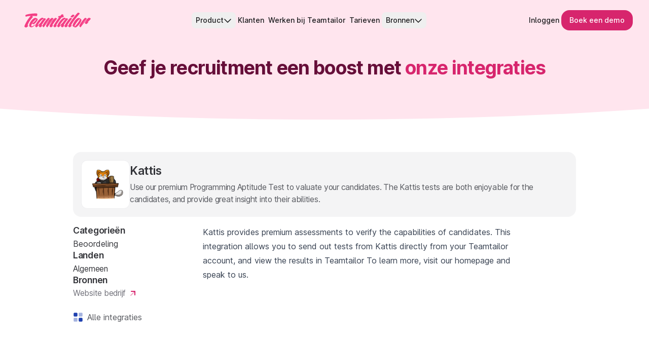

--- FILE ---
content_type: text/html; charset=UTF-8
request_url: https://www.teamtailor.com/nl/integrations/kattis/
body_size: 43900
content:
<!DOCTYPE html><html lang="en"><head><meta charSet="utf-8"/><meta http-equiv="x-ua-compatible" content="ie=edge"/><meta name="viewport" content="width=device-width, initial-scale=1, shrink-to-fit=no"/><meta name="generator" content="Gatsby 5.15.0"/><meta property="og:title" content="Kattis | Integrations" data-gatsby-head="true"/><meta name="twitter:title" content="Kattis | Integrations" data-gatsby-head="true"/><meta name="description" content="Discover Teamtailor&#x27;s integration with Kattis. Supercharge your recruiting with a new way to attract, nurture and hire top talent." data-gatsby-head="true"/><meta property="og:description" content="Discover Teamtailor&#x27;s integration with Kattis. Supercharge your recruiting with a new way to attract, nurture and hire top talent." data-gatsby-head="true"/><meta property="twitter:description" content="Discover Teamtailor&#x27;s integration with Kattis. Supercharge your recruiting with a new way to attract, nurture and hire top talent." data-gatsby-head="true"/><meta property="og:image" content="https://www.teamtailor.com/images/Teamtailor-Meta-ShareImg_Hero-NL.png" data-gatsby-head="true"/><meta name="twitter:image" content="https://www.teamtailor.com/images/Teamtailor-Meta-ShareImg_Hero-NL.png" data-gatsby-head="true"/><meta property="og:image:width" content="1200" data-gatsby-head="true"/><meta property="og:image:height" content="630" data-gatsby-head="true"/><meta name="twitter:card" content="summary_large_image" data-gatsby-head="true"/><meta name="twitter:site" content="@teamtailor" data-gatsby-head="true"/><meta name="twitter:creator" content="@teamtailor" data-gatsby-head="true"/><style data-href="/styles.6ae942b421df080ad729.css" data-identity="gatsby-global-css">*,:after,:before{--tw-border-spacing-x:0;--tw-border-spacing-y:0;--tw-translate-x:0;--tw-translate-y:0;--tw-rotate:0;--tw-skew-x:0;--tw-skew-y:0;--tw-scale-x:1;--tw-scale-y:1;--tw-pan-x: ;--tw-pan-y: ;--tw-pinch-zoom: ;--tw-scroll-snap-strictness:proximity;--tw-gradient-from-position: ;--tw-gradient-via-position: ;--tw-gradient-to-position: ;--tw-ordinal: ;--tw-slashed-zero: ;--tw-numeric-figure: ;--tw-numeric-spacing: ;--tw-numeric-fraction: ;--tw-ring-inset: ;--tw-ring-offset-width:0px;--tw-ring-offset-color:#fff;--tw-ring-color:rgba(59,130,246,.5);--tw-ring-offset-shadow:0 0 #0000;--tw-ring-shadow:0 0 #0000;--tw-shadow:0 0 #0000;--tw-shadow-colored:0 0 #0000;--tw-blur: ;--tw-brightness: ;--tw-contrast: ;--tw-grayscale: ;--tw-hue-rotate: ;--tw-invert: ;--tw-saturate: ;--tw-sepia: ;--tw-drop-shadow: ;--tw-backdrop-blur: ;--tw-backdrop-brightness: ;--tw-backdrop-contrast: ;--tw-backdrop-grayscale: ;--tw-backdrop-hue-rotate: ;--tw-backdrop-invert: ;--tw-backdrop-opacity: ;--tw-backdrop-saturate: ;--tw-backdrop-sepia: ;--tw-contain-size: ;--tw-contain-layout: ;--tw-contain-paint: ;--tw-contain-style: }::backdrop{--tw-border-spacing-x:0;--tw-border-spacing-y:0;--tw-translate-x:0;--tw-translate-y:0;--tw-rotate:0;--tw-skew-x:0;--tw-skew-y:0;--tw-scale-x:1;--tw-scale-y:1;--tw-pan-x: ;--tw-pan-y: ;--tw-pinch-zoom: ;--tw-scroll-snap-strictness:proximity;--tw-gradient-from-position: ;--tw-gradient-via-position: ;--tw-gradient-to-position: ;--tw-ordinal: ;--tw-slashed-zero: ;--tw-numeric-figure: ;--tw-numeric-spacing: ;--tw-numeric-fraction: ;--tw-ring-inset: ;--tw-ring-offset-width:0px;--tw-ring-offset-color:#fff;--tw-ring-color:rgba(59,130,246,.5);--tw-ring-offset-shadow:0 0 #0000;--tw-ring-shadow:0 0 #0000;--tw-shadow:0 0 #0000;--tw-shadow-colored:0 0 #0000;--tw-blur: ;--tw-brightness: ;--tw-contrast: ;--tw-grayscale: ;--tw-hue-rotate: ;--tw-invert: ;--tw-saturate: ;--tw-sepia: ;--tw-drop-shadow: ;--tw-backdrop-blur: ;--tw-backdrop-brightness: ;--tw-backdrop-contrast: ;--tw-backdrop-grayscale: ;--tw-backdrop-hue-rotate: ;--tw-backdrop-invert: ;--tw-backdrop-opacity: ;--tw-backdrop-saturate: ;--tw-backdrop-sepia: ;--tw-contain-size: ;--tw-contain-layout: ;--tw-contain-paint: ;--tw-contain-style: }/*
! tailwindcss v3.4.18 | MIT License | https://tailwindcss.com
*/*,:after,:before{border:0 solid;box-sizing:border-box}:after,:before{--tw-content:""}:host,html{-webkit-text-size-adjust:100%;font-feature-settings:"cv01","cv02","cv03","cv04","cv05","cv09";-webkit-tap-highlight-color:transparent;font-family:Inter,Inter-fallback,sans-serif;font-variation-settings:normal;line-height:1.5;tab-size:4}body{line-height:inherit;margin:0}hr{border-top-width:1px;color:inherit;height:0}abbr:where([title]){-webkit-text-decoration:underline dotted;text-decoration:underline dotted}h1,h2,h3,h4,h5,h6{font-size:inherit;font-weight:inherit}a{color:inherit;text-decoration:inherit}b,strong{font-weight:bolder}code,kbd,pre,samp{font-feature-settings:normal;font-family:ui-monospace,SFMono-Regular,Menlo,Monaco,Consolas,Liberation Mono,Courier New,monospace;font-size:1em;font-variation-settings:normal}small{font-size:80%}sub,sup{font-size:75%;line-height:0;position:relative;vertical-align:baseline}sub{bottom:-.25em}sup{top:-.5em}table{border-collapse:collapse;border-color:inherit;text-indent:0}button,input,optgroup,select,textarea{font-feature-settings:inherit;color:inherit;font-family:inherit;font-size:100%;font-variation-settings:inherit;font-weight:inherit;letter-spacing:inherit;line-height:inherit;margin:0;padding:0}button,select{text-transform:none}button,input:where([type=button]),input:where([type=reset]),input:where([type=submit]){-webkit-appearance:button;background-color:transparent;background-image:none}:-moz-focusring{outline:auto}:-moz-ui-invalid{box-shadow:none}progress{vertical-align:baseline}::-webkit-inner-spin-button,::-webkit-outer-spin-button{height:auto}[type=search]{-webkit-appearance:textfield;outline-offset:-2px}::-webkit-search-decoration{-webkit-appearance:none}::-webkit-file-upload-button{-webkit-appearance:button;font:inherit}summary{display:list-item}blockquote,dd,dl,figure,h1,h2,h3,h4,h5,h6,hr,p,pre{margin:0}fieldset{margin:0}fieldset,legend{padding:0}menu,ol,ul{list-style:none;margin:0;padding:0}dialog{padding:0}textarea{resize:vertical}input::placeholder,textarea::placeholder{color:#9ca3af}[role=button],button{cursor:pointer}:disabled{cursor:default}audio,canvas,embed,iframe,img,object,svg,video{display:block;vertical-align:middle}img,video{height:auto;max-width:100%}[hidden]:where(:not([hidden=until-found])){display:none}[multiple],[type=date],[type=datetime-local],[type=email],[type=month],[type=number],[type=password],[type=search],[type=tel],[type=text],[type=time],[type=url],[type=week],input:where(:not([type])),select,textarea{--tw-shadow:0 0 #0000;-webkit-appearance:none;appearance:none;background-color:#fff;border-color:#6b7280;border-radius:0;border-width:1px;font-size:1rem;line-height:1.5rem;padding:.5rem .75rem}[multiple]:focus,[type=date]:focus,[type=datetime-local]:focus,[type=email]:focus,[type=month]:focus,[type=number]:focus,[type=password]:focus,[type=search]:focus,[type=tel]:focus,[type=text]:focus,[type=time]:focus,[type=url]:focus,[type=week]:focus,input:where(:not([type])):focus,select:focus,textarea:focus{--tw-ring-inset:var(--tw-empty,/*!*/ /*!*/);--tw-ring-offset-width:0px;--tw-ring-offset-color:#fff;--tw-ring-color:#2563eb;--tw-ring-offset-shadow:var(--tw-ring-inset) 0 0 0 var(--tw-ring-offset-width) var(--tw-ring-offset-color);--tw-ring-shadow:var(--tw-ring-inset) 0 0 0 calc(1px + var(--tw-ring-offset-width)) var(--tw-ring-color);border-color:#2563eb;box-shadow:var(--tw-ring-offset-shadow),var(--tw-ring-shadow),var(--tw-shadow);outline:2px solid transparent;outline-offset:2px}input::placeholder,textarea::placeholder{color:#6b7280;opacity:1}::-webkit-datetime-edit-fields-wrapper{padding:0}::-webkit-date-and-time-value{min-height:1.5em;text-align:inherit}::-webkit-datetime-edit{display:inline-flex}::-webkit-datetime-edit,::-webkit-datetime-edit-day-field,::-webkit-datetime-edit-hour-field,::-webkit-datetime-edit-meridiem-field,::-webkit-datetime-edit-millisecond-field,::-webkit-datetime-edit-minute-field,::-webkit-datetime-edit-month-field,::-webkit-datetime-edit-second-field,::-webkit-datetime-edit-year-field{padding-bottom:0;padding-top:0}select{background-image:url("data:image/svg+xml;charset=utf-8,%3Csvg xmlns='http://www.w3.org/2000/svg' fill='none' viewBox='0 0 20 20'%3E%3Cpath stroke='%236b7280' stroke-linecap='round' stroke-linejoin='round' stroke-width='1.5' d='m6 8 4 4 4-4'/%3E%3C/svg%3E");background-position:right .5rem center;background-repeat:no-repeat;background-size:1.5em 1.5em;padding-right:2.5rem;-webkit-print-color-adjust:exact;print-color-adjust:exact}[multiple],[size]:where(select:not([size="1"])){background-image:none;background-position:0 0;background-repeat:unset;background-size:initial;padding-right:.75rem;-webkit-print-color-adjust:unset;print-color-adjust:unset}[type=checkbox],[type=radio]{--tw-shadow:0 0 #0000;-webkit-appearance:none;appearance:none;background-color:#fff;background-origin:border-box;border-color:#6b7280;border-width:1px;color:#2563eb;display:inline-block;flex-shrink:0;height:1rem;padding:0;-webkit-print-color-adjust:exact;print-color-adjust:exact;-webkit-user-select:none;user-select:none;vertical-align:middle;width:1rem}[type=checkbox]{border-radius:0}[type=radio]{border-radius:100%}[type=checkbox]:focus,[type=radio]:focus{--tw-ring-inset:var(--tw-empty,/*!*/ /*!*/);--tw-ring-offset-width:2px;--tw-ring-offset-color:#fff;--tw-ring-color:#2563eb;--tw-ring-offset-shadow:var(--tw-ring-inset) 0 0 0 var(--tw-ring-offset-width) var(--tw-ring-offset-color);--tw-ring-shadow:var(--tw-ring-inset) 0 0 0 calc(2px + var(--tw-ring-offset-width)) var(--tw-ring-color);box-shadow:var(--tw-ring-offset-shadow),var(--tw-ring-shadow),var(--tw-shadow);outline:2px solid transparent;outline-offset:2px}[type=checkbox]:checked,[type=radio]:checked{background-color:currentColor;background-position:50%;background-repeat:no-repeat;background-size:100% 100%;border-color:transparent}[type=checkbox]:checked{background-image:url("data:image/svg+xml;charset=utf-8,%3Csvg xmlns='http://www.w3.org/2000/svg' fill='%23fff' viewBox='0 0 16 16'%3E%3Cpath d='M12.207 4.793a1 1 0 0 1 0 1.414l-5 5a1 1 0 0 1-1.414 0l-2-2a1 1 0 0 1 1.414-1.414L6.5 9.086l4.293-4.293a1 1 0 0 1 1.414 0z'/%3E%3C/svg%3E")}@media (forced-colors:active){[type=checkbox]:checked{-webkit-appearance:auto;appearance:auto}}[type=radio]:checked{background-image:url("data:image/svg+xml;charset=utf-8,%3Csvg xmlns='http://www.w3.org/2000/svg' fill='%23fff' viewBox='0 0 16 16'%3E%3Ccircle cx='8' cy='8' r='3'/%3E%3C/svg%3E")}@media (forced-colors:active){[type=radio]:checked{-webkit-appearance:auto;appearance:auto}}[type=checkbox]:checked:focus,[type=checkbox]:checked:hover,[type=radio]:checked:focus,[type=radio]:checked:hover{background-color:currentColor;border-color:transparent}[type=checkbox]:indeterminate{background-color:currentColor;background-image:url("data:image/svg+xml;charset=utf-8,%3Csvg xmlns='http://www.w3.org/2000/svg' fill='none' viewBox='0 0 16 16'%3E%3Cpath stroke='%23fff' stroke-linecap='round' stroke-linejoin='round' stroke-width='2' d='M4 8h8'/%3E%3C/svg%3E");background-position:50%;background-repeat:no-repeat;background-size:100% 100%;border-color:transparent}@media (forced-colors:active){[type=checkbox]:indeterminate{-webkit-appearance:auto;appearance:auto}}[type=checkbox]:indeterminate:focus,[type=checkbox]:indeterminate:hover{background-color:currentColor;border-color:transparent}[type=file]{background:unset;border-color:inherit;border-radius:0;border-width:0;font-size:unset;line-height:inherit;padding:0}[type=file]:focus{outline:1px solid ButtonText;outline:1px auto -webkit-focus-ring-color}.container{margin-left:auto;margin-right:auto;padding-left:1rem;padding-right:1rem;width:100%}@media (min-width:640px){.container{max-width:640px}}@media (min-width:768px){.container{max-width:768px}}@media (min-width:1024px){.container{max-width:1024px}}@media (min-width:1280px){.container{max-width:1280px}}@media (min-width:1536px){.container{max-width:1536px}}@media (min-width:1900px){.container{max-width:1900px}}.prose{color:var(--tw-prose-body);max-width:65ch}.prose :where(p):not(:where([class~=not-prose],[class~=not-prose] *)){margin-bottom:1.25em;margin-top:1.25em}.prose :where([class~=lead]):not(:where([class~=not-prose],[class~=not-prose] *)){color:var(--tw-prose-lead);font-size:1.25em;line-height:1.6;margin-bottom:1.2em;margin-top:1.2em}.prose :where(a):not(:where([class~=not-prose],[class~=not-prose] *)){color:var(--tw-prose-links);font-weight:500;text-decoration:underline}.prose :where(strong):not(:where([class~=not-prose],[class~=not-prose] *)){color:var(--tw-prose-bold);font-weight:600}.prose :where(a strong):not(:where([class~=not-prose],[class~=not-prose] *)){color:inherit}.prose :where(blockquote strong):not(:where([class~=not-prose],[class~=not-prose] *)){color:inherit}.prose :where(thead th strong):not(:where([class~=not-prose],[class~=not-prose] *)){color:inherit}.prose :where(ol):not(:where([class~=not-prose],[class~=not-prose] *)){-webkit-padding-start:1.625em;list-style-type:decimal;margin-bottom:1.25em;margin-top:1.25em;padding-inline-start:1.625em}.prose :where(ol[type=A]):not(:where([class~=not-prose],[class~=not-prose] *)){list-style-type:upper-alpha}.prose :where(ol[type=a]):not(:where([class~=not-prose],[class~=not-prose] *)){list-style-type:lower-alpha}.prose :where(ol[type=A s]):not(:where([class~=not-prose],[class~=not-prose] *)){list-style-type:upper-alpha}.prose :where(ol[type=a s]):not(:where([class~=not-prose],[class~=not-prose] *)){list-style-type:lower-alpha}.prose :where(ol[type=I]):not(:where([class~=not-prose],[class~=not-prose] *)){list-style-type:upper-roman}.prose :where(ol[type=i]):not(:where([class~=not-prose],[class~=not-prose] *)){list-style-type:lower-roman}.prose :where(ol[type=I s]):not(:where([class~=not-prose],[class~=not-prose] *)){list-style-type:upper-roman}.prose :where(ol[type=i s]):not(:where([class~=not-prose],[class~=not-prose] *)){list-style-type:lower-roman}.prose :where(ol[type="1"]):not(:where([class~=not-prose],[class~=not-prose] *)){list-style-type:decimal}.prose :where(ul):not(:where([class~=not-prose],[class~=not-prose] *)){-webkit-padding-start:1.625em;list-style-type:disc;margin-bottom:1.25em;margin-top:1.25em;padding-inline-start:1.625em}.prose :where(ol>li):not(:where([class~=not-prose],[class~=not-prose] *))::marker{color:var(--tw-prose-counters);font-weight:400}.prose :where(ul>li):not(:where([class~=not-prose],[class~=not-prose] *))::marker{color:var(--tw-prose-bullets)}.prose :where(dt):not(:where([class~=not-prose],[class~=not-prose] *)){color:var(--tw-prose-headings);font-weight:600;margin-top:1.25em}.prose :where(hr):not(:where([class~=not-prose],[class~=not-prose] *)){border-color:var(--tw-prose-hr);border-top-width:1px;margin-bottom:3em;margin-top:3em}.prose :where(blockquote):not(:where([class~=not-prose],[class~=not-prose] *)){-webkit-padding-start:1em;border-inline-start-color:var(--tw-prose-quote-borders);border-inline-start-width:.25rem;color:var(--tw-prose-quotes);font-style:italic;font-weight:500;margin-bottom:1.6em;margin-top:1.6em;padding-inline-start:1em;quotes:"\201C""\201D""\2018""\2019"}.prose :where(blockquote p:first-of-type):not(:where([class~=not-prose],[class~=not-prose] *)):before{content:open-quote}.prose :where(blockquote p:last-of-type):not(:where([class~=not-prose],[class~=not-prose] *)):after{content:close-quote}.prose :where(h1):not(:where([class~=not-prose],[class~=not-prose] *)){color:var(--tw-prose-headings);font-size:2.25em;font-weight:800;line-height:1.1111111;margin-bottom:.8888889em;margin-top:0}.prose :where(h1 strong):not(:where([class~=not-prose],[class~=not-prose] *)){color:inherit;font-weight:900}.prose :where(h2):not(:where([class~=not-prose],[class~=not-prose] *)){color:var(--tw-prose-headings);font-size:1.5em;font-weight:700;line-height:1.3333333;margin-bottom:1em;margin-top:2em}.prose :where(h2 strong):not(:where([class~=not-prose],[class~=not-prose] *)){color:inherit;font-weight:800}.prose :where(h3):not(:where([class~=not-prose],[class~=not-prose] *)){color:var(--tw-prose-headings);font-size:1.25em;font-weight:600;line-height:1.6;margin-bottom:.6em;margin-top:1.6em}.prose :where(h3 strong):not(:where([class~=not-prose],[class~=not-prose] *)){color:inherit;font-weight:700}.prose :where(h4):not(:where([class~=not-prose],[class~=not-prose] *)){color:var(--tw-prose-headings);font-weight:600;line-height:1.5;margin-bottom:.5em;margin-top:1.5em}.prose :where(h4 strong):not(:where([class~=not-prose],[class~=not-prose] *)){color:inherit;font-weight:700}.prose :where(img):not(:where([class~=not-prose],[class~=not-prose] *)){margin-bottom:2em;margin-top:2em}.prose :where(picture):not(:where([class~=not-prose],[class~=not-prose] *)){display:block;margin-bottom:2em;margin-top:2em}.prose :where(video):not(:where([class~=not-prose],[class~=not-prose] *)){margin-bottom:2em;margin-top:2em}.prose :where(kbd):not(:where([class~=not-prose],[class~=not-prose] *)){-webkit-padding-end:.375em;-webkit-padding-start:.375em;border-radius:.3125rem;box-shadow:0 0 0 1px var(--tw-prose-kbd-shadows),0 3px 0 var(--tw-prose-kbd-shadows);color:var(--tw-prose-kbd);font-family:inherit;font-size:.875em;font-weight:500;padding-inline-end:.375em;padding-bottom:.1875em;padding-top:.1875em;padding-inline-start:.375em}.prose :where(code):not(:where([class~=not-prose],[class~=not-prose] *)){color:var(--tw-prose-code);font-size:.875em;font-weight:600}.prose :where(code):not(:where([class~=not-prose],[class~=not-prose] *)):before{content:"`"}.prose :where(code):not(:where([class~=not-prose],[class~=not-prose] *)):after{content:"`"}.prose :where(a code):not(:where([class~=not-prose],[class~=not-prose] *)){color:inherit}.prose :where(h1 code):not(:where([class~=not-prose],[class~=not-prose] *)){color:inherit}.prose :where(h2 code):not(:where([class~=not-prose],[class~=not-prose] *)){color:inherit;font-size:.875em}.prose :where(h3 code):not(:where([class~=not-prose],[class~=not-prose] *)){color:inherit;font-size:.9em}.prose :where(h4 code):not(:where([class~=not-prose],[class~=not-prose] *)){color:inherit}.prose :where(blockquote code):not(:where([class~=not-prose],[class~=not-prose] *)){color:inherit}.prose :where(thead th code):not(:where([class~=not-prose],[class~=not-prose] *)){color:inherit}.prose :where(pre):not(:where([class~=not-prose],[class~=not-prose] *)){-webkit-padding-end:1.1428571em;-webkit-padding-start:1.1428571em;background-color:var(--tw-prose-pre-bg);border-radius:.375rem;color:var(--tw-prose-pre-code);font-size:.875em;font-weight:400;line-height:1.7142857;margin-bottom:1.7142857em;margin-top:1.7142857em;overflow-x:auto;padding-inline-end:1.1428571em;padding-bottom:.8571429em;padding-top:.8571429em;padding-inline-start:1.1428571em}.prose :where(pre code):not(:where([class~=not-prose],[class~=not-prose] *)){background-color:transparent;border-radius:0;border-width:0;color:inherit;font-family:inherit;font-size:inherit;font-weight:inherit;line-height:inherit;padding:0}.prose :where(pre code):not(:where([class~=not-prose],[class~=not-prose] *)):before{content:none}.prose :where(pre code):not(:where([class~=not-prose],[class~=not-prose] *)):after{content:none}.prose :where(table):not(:where([class~=not-prose],[class~=not-prose] *)){font-size:.875em;line-height:1.7142857;margin-bottom:2em;margin-top:2em;table-layout:auto;width:100%}.prose :where(thead):not(:where([class~=not-prose],[class~=not-prose] *)){border-bottom-color:var(--tw-prose-th-borders);border-bottom-width:1px}.prose :where(thead th):not(:where([class~=not-prose],[class~=not-prose] *)){-webkit-padding-end:.5714286em;-webkit-padding-start:.5714286em;color:var(--tw-prose-headings);font-weight:600;padding-inline-end:.5714286em;padding-bottom:.5714286em;padding-inline-start:.5714286em;vertical-align:bottom}.prose :where(tbody tr):not(:where([class~=not-prose],[class~=not-prose] *)){border-bottom-color:var(--tw-prose-td-borders);border-bottom-width:1px}.prose :where(tbody tr:last-child):not(:where([class~=not-prose],[class~=not-prose] *)){border-bottom-width:0}.prose :where(tbody td):not(:where([class~=not-prose],[class~=not-prose] *)){vertical-align:baseline}.prose :where(tfoot):not(:where([class~=not-prose],[class~=not-prose] *)){border-top-color:var(--tw-prose-th-borders);border-top-width:1px}.prose :where(tfoot td):not(:where([class~=not-prose],[class~=not-prose] *)){vertical-align:top}.prose :where(th,td):not(:where([class~=not-prose],[class~=not-prose] *)){text-align:start}.prose :where(figure>*):not(:where([class~=not-prose],[class~=not-prose] *)){margin-bottom:0;margin-top:0}.prose :where(figcaption):not(:where([class~=not-prose],[class~=not-prose] *)){color:var(--tw-prose-captions);font-size:.875em;line-height:1.4285714;margin-top:.8571429em}.prose{--tw-prose-body:#374151;--tw-prose-headings:#111827;--tw-prose-lead:#4b5563;--tw-prose-links:#111827;--tw-prose-bold:#111827;--tw-prose-counters:#6b7280;--tw-prose-bullets:#d1d5db;--tw-prose-hr:#e5e7eb;--tw-prose-quotes:#111827;--tw-prose-quote-borders:#e5e7eb;--tw-prose-captions:#6b7280;--tw-prose-kbd:#111827;--tw-prose-kbd-shadows:rgba(17,24,39,.1);--tw-prose-code:#111827;--tw-prose-pre-code:#e5e7eb;--tw-prose-pre-bg:#1f2937;--tw-prose-th-borders:#d1d5db;--tw-prose-td-borders:#e5e7eb;--tw-prose-invert-body:#d1d5db;--tw-prose-invert-headings:#fff;--tw-prose-invert-lead:#9ca3af;--tw-prose-invert-links:#fff;--tw-prose-invert-bold:#fff;--tw-prose-invert-counters:#9ca3af;--tw-prose-invert-bullets:#4b5563;--tw-prose-invert-hr:#374151;--tw-prose-invert-quotes:#f3f4f6;--tw-prose-invert-quote-borders:#374151;--tw-prose-invert-captions:#9ca3af;--tw-prose-invert-kbd:#fff;--tw-prose-invert-kbd-shadows:hsla(0,0%,100%,.1);--tw-prose-invert-code:#fff;--tw-prose-invert-pre-code:#d1d5db;--tw-prose-invert-pre-bg:rgba(0,0,0,.5);--tw-prose-invert-th-borders:#4b5563;--tw-prose-invert-td-borders:#374151;font-size:1rem;line-height:1.75}.prose :where(picture>img):not(:where([class~=not-prose],[class~=not-prose] *)){margin-bottom:0;margin-top:0}.prose :where(li):not(:where([class~=not-prose],[class~=not-prose] *)){margin-bottom:.5em;margin-top:.5em}.prose :where(ol>li):not(:where([class~=not-prose],[class~=not-prose] *)){-webkit-padding-start:.375em;padding-inline-start:.375em}.prose :where(ul>li):not(:where([class~=not-prose],[class~=not-prose] *)){-webkit-padding-start:.375em;padding-inline-start:.375em}.prose :where(.prose>ul>li p):not(:where([class~=not-prose],[class~=not-prose] *)){margin-bottom:.75em;margin-top:.75em}.prose :where(.prose>ul>li>p:first-child):not(:where([class~=not-prose],[class~=not-prose] *)){margin-top:1.25em}.prose :where(.prose>ul>li>p:last-child):not(:where([class~=not-prose],[class~=not-prose] *)){margin-bottom:1.25em}.prose :where(.prose>ol>li>p:first-child):not(:where([class~=not-prose],[class~=not-prose] *)){margin-top:1.25em}.prose :where(.prose>ol>li>p:last-child):not(:where([class~=not-prose],[class~=not-prose] *)){margin-bottom:1.25em}.prose :where(ul ul,ul ol,ol ul,ol ol):not(:where([class~=not-prose],[class~=not-prose] *)){margin-bottom:.75em;margin-top:.75em}.prose :where(dl):not(:where([class~=not-prose],[class~=not-prose] *)){margin-bottom:1.25em;margin-top:1.25em}.prose :where(dd):not(:where([class~=not-prose],[class~=not-prose] *)){-webkit-padding-start:1.625em;margin-top:.5em;padding-inline-start:1.625em}.prose :where(hr+*):not(:where([class~=not-prose],[class~=not-prose] *)){margin-top:0}.prose :where(h2+*):not(:where([class~=not-prose],[class~=not-prose] *)){margin-top:0}.prose :where(h3+*):not(:where([class~=not-prose],[class~=not-prose] *)){margin-top:0}.prose :where(h4+*):not(:where([class~=not-prose],[class~=not-prose] *)){margin-top:0}.prose :where(thead th:first-child):not(:where([class~=not-prose],[class~=not-prose] *)){-webkit-padding-start:0;padding-inline-start:0}.prose :where(thead th:last-child):not(:where([class~=not-prose],[class~=not-prose] *)){-webkit-padding-end:0;padding-inline-end:0}.prose :where(tbody td,tfoot td):not(:where([class~=not-prose],[class~=not-prose] *)){-webkit-padding-end:.5714286em;-webkit-padding-start:.5714286em;padding-inline-end:.5714286em;padding-bottom:.5714286em;padding-top:.5714286em;padding-inline-start:.5714286em}.prose :where(tbody td:first-child,tfoot td:first-child):not(:where([class~=not-prose],[class~=not-prose] *)){-webkit-padding-start:0;padding-inline-start:0}.prose :where(tbody td:last-child,tfoot td:last-child):not(:where([class~=not-prose],[class~=not-prose] *)){-webkit-padding-end:0;padding-inline-end:0}.prose :where(figure):not(:where([class~=not-prose],[class~=not-prose] *)){margin-bottom:2em;margin-top:2em}.prose :where(.prose>:first-child):not(:where([class~=not-prose],[class~=not-prose] *)){margin-top:0}.prose :where(.prose>:last-child):not(:where([class~=not-prose],[class~=not-prose] *)){margin-bottom:0}.mesh-clip-path-small{-webkit-clip-path:ellipse(180% 100% at 50% 0);clip-path:ellipse(180% 100% at 50% 0)}.hero-image-border{background-clip:border-box;background-image:linear-gradient(180deg,#fff0f5 32%,#fef9c3 47%,#ffc7db 88%);background-origin:border-box}.text-heading-2xl{font-size:clamp(2.5rem,1.8243rem + 3.3784vw,5rem)}.text-heading-2xl,.text-heading-xl{font-weight:700;letter-spacing:-.022em;line-height:1.2}.text-heading-xl{font-size:clamp(2rem,1.527rem + 2.3649vw,3.75rem)}.text-heading-lg{font-size:clamp(1.5rem,1.2297rem + 1.3514vw,2.5rem);font-weight:700;letter-spacing:-.022em;line-height:1.2}.text-heading-md{font-size:clamp(1.5rem,1.3649rem + .6757vw,2rem)}.text-heading-md,.text-heading-sm{font-weight:600;letter-spacing:-.017em;line-height:1.2}.text-heading-sm{font-size:clamp(1.125rem,1.0236rem + .5068vw,1.5rem)}.text-heading-xs{font-size:clamp(1rem,.9662rem + .1689vw,1.125rem);font-weight:600;letter-spacing:-.017em;line-height:1.2}.text-body-lg{font-size:clamp(1.25rem,1.0473rem + 1.0135vw,2rem)}.text-body-lg,.text-body-md{font-weight:400;letter-spacing:-.017em;line-height:1.5}.text-body-md{font-size:clamp(1.125rem,1.0912rem + .1689vw,1.25rem)}.text-body-sm{font-size:clamp(1rem,.9662rem + .1689vw,1.125rem)}.text-body-sm,.text-body-xs{font-weight:400;letter-spacing:-.017em;line-height:1.5}.text-body-xs{font-size:clamp(.875rem,.8412rem + .1689vw,1rem)}.integrations-mask{-webkit-mask-image:linear-gradient(180deg,transparent,#000 12%,#000 88%,transparent);mask-image:linear-gradient(180deg,transparent,#000 12%,#000 88%,transparent)}.horizontal-grid-mask{-webkit-mask-image:linear-gradient(270deg,transparent 1%,#000 8%);mask-image:linear-gradient(270deg,transparent 1%,#000 8%)}.hs-form-raw-html fieldset{max-width:100%!important;width:100%!important}.hs-form-raw-html .hs-richtext,.hs-form-raw-html label{font-size:.875rem;line-height:1.25rem}.hs-form-raw-html .hs-richtext a,.hs-form-raw-html label a{--tw-text-opacity:1;color:rgb(244 63 133/var(--tw-text-opacity,1))}.hs-form-raw-html .field{padding-bottom:1.5rem}.hs-form-raw-html .field.hs-fieldtype-booleancheckbox{margin-bottom:0;padding-bottom:0}.hs-form-raw-html .field.hs-fieldtype-booleancheckbox label{font-weight:400}.hs-form-raw-html .field label{--tw-text-opacity:1;color:rgb(52 53 58/var(--tw-text-opacity,1));display:inline-block;font-size:.875rem;font-weight:500;line-height:1.25rem;margin-bottom:.5rem}.hs-form-raw-html .field label .hs-form-required{--tw-text-opacity:1;color:rgb(142 16 74/var(--tw-text-opacity,1));padding-left:.25rem;padding-right:.25rem}.hs-form-raw-html .field label .hs-form-required,.hs-form-raw-html .field label.hs-error-msg{font-weight:600}.hs-form-raw-html .hs-error-msgs label,.hs-form-raw-html .legal-consent-container .hs-error-msgs label,.hs-form-raw-html label.hs-error-msg{--tw-text-opacity:1;color:rgb(142 16 74/var(--tw-text-opacity,1))}.hs-form-raw-html .hs-error-msgs.no-list label{margin-bottom:0}.hs-form-raw-html input[type=checkbox],.hs-form-raw-html input[type=email],.hs-form-raw-html input[type=radio],.hs-form-raw-html input[type=tel],.hs-form-raw-html input[type=text],.hs-form-raw-html select{--tw-border-opacity:1;--tw-bg-opacity:1;--tw-shadow:0 1px 2px 0 rgba(0,0,0,.05);--tw-shadow-colored:0 1px 2px 0 var(--tw-shadow-color);background-color:rgb(255 255 255/var(--tw-bg-opacity,1));border-color:rgb(212 212 216/var(--tw-border-opacity,1));box-shadow:var(--tw-ring-offset-shadow,0 0 #0000),var(--tw-ring-shadow,0 0 #0000),var(--tw-shadow)}.hs-form-raw-html input[type=checkbox]:focus,.hs-form-raw-html input[type=email]:focus,.hs-form-raw-html input[type=radio]:focus,.hs-form-raw-html input[type=tel]:focus,.hs-form-raw-html input[type=text]:focus,.hs-form-raw-html select:focus{--tw-ring-opacity:1;--tw-ring-color:rgb(244 63 133/var(--tw-ring-opacity,1))}.hs-form-raw-html input[type=email],.hs-form-raw-html input[type=tel],.hs-form-raw-html input[type=text]{--tw-text-opacity:1;border-radius:.5rem;color:rgb(52 53 58/var(--tw-text-opacity,1));display:block}.hs-form-raw-html fieldset .input>.hs-input,.hs-form-raw-html input[type=email],.hs-form-raw-html input[type=text]{width:100%!important}.hs-form-raw-html input[type=tel]{width:100%}.hs-form-raw-html [type=checkbox],.hs-form-raw-html [type=radio]{--tw-text-opacity:1;border-radius:.25rem;color:rgb(244 63 133/var(--tw-text-opacity,1));display:inline-block;height:1rem;padding-right:.5rem;width:1rem!important}.hs-form-raw-html [type=checkbox]:checked{background-color:currentColor;border-color:transparent}.hs-form-raw-html input[type=email]::placeholder,.hs-form-raw-html input[type=tel]::placeholder,.hs-form-raw-html input[type=text]::placeholder,.hs-form-raw-html select::placeholder{--tw-placeholder-opacity:1;color:rgb(178 179 185/var(--tw-placeholder-opacity,1))}.hs-form-raw-html input[type=email],.hs-form-raw-html input[type=tel],.hs-form-raw-html input[type=text],.hs-form-raw-html select{--tw-ring-offset-shadow:var(--tw-ring-inset) 0 0 0 var(--tw-ring-offset-width) var(--tw-ring-offset-color);--tw-ring-shadow:var(--tw-ring-inset) 0 0 0 calc(2px + var(--tw-ring-offset-width)) var(--tw-ring-color);--tw-ring-color:transparent;box-shadow:var(--tw-ring-offset-shadow),var(--tw-ring-shadow),var(--tw-shadow,0 0 #0000)}.hs-form-raw-html select{--tw-text-opacity:1;border-radius:.5rem;color:rgb(52 53 58/var(--tw-text-opacity,1));display:block;padding:.5rem 2.5rem .5rem .75rem;width:100%!important}.hs-form-raw-html select:focus{outline:2px solid transparent;outline-offset:2px}.hs-form-raw-html select.is-placeholder{--tw-text-opacity:1;color:rgb(178 179 185/var(--tw-text-opacity,1))}.hs-form-raw-html .legal-consent-container .hs-form-booleancheckbox-display p{bottom:.25rem;display:inline-block;margin-left:.5rem;max-width:65ch;position:relative}.hs-form-raw-html .translated .legal-consent-container .hs-richtext{display:none}.hs-form-raw-html .not-translated .hs-richtext p{margin-bottom:.5rem}.hs-form-raw-html .hs_error_rollup{--tw-text-opacity:1;color:rgb(185 28 28/var(--tw-text-opacity,1));font-weight:600;padding-bottom:1.5rem}.hs-form-raw-html .legal-consent-container .hs-form-booleancheckbox-display>span{display:flex}.hs-form-raw-html .legal-consent-container .hs-form-booleancheckbox-display>span .hs-form-required{order:-9999;padding-left:.5rem}.hs-form-raw-html.dark-bg a{--tw-text-opacity:1;color:rgb(255 255 255/var(--tw-text-opacity,1));-webkit-text-decoration-line:underline;text-decoration-line:underline}.hs-form-raw-html.dark-bg a:hover{--tw-text-opacity:1;color:rgb(244 244 245/var(--tw-text-opacity,1))}.hs-form-raw-html.dark-bg input[type=checkbox],.hs-form-raw-html.dark-bg input[type=email],.hs-form-raw-html.dark-bg input[type=radio],.hs-form-raw-html.dark-bg input[type=tel],.hs-form-raw-html.dark-bg input[type=text]{--tw-border-opacity:1;border-color:rgb(255 255 255/var(--tw-border-opacity,1))}.hs-form-raw-html.dark-bg input[type=checkbox]:focus,.hs-form-raw-html.dark-bg input[type=radio]:focus{--tw-ring-opacity:1;--tw-ring-color:rgb(139 92 246/var(--tw-ring-opacity,1))}.hs-form-raw-html.dark-bg .hs-error-msgs label,.hs-form-raw-html.dark-bg .legal-consent-container .hs-error-msgs label,.hs-form-raw-html.dark-bg label.hs-error-msg{--tw-text-opacity:1;color:rgb(255 255 255/var(--tw-text-opacity,1))}.hs-form-raw-html .hs-button{--tw-bg-opacity:1;--tw-text-opacity:1;align-items:center;background-color:rgb(215 37 109/var(--tw-bg-opacity,1));border-radius:1rem;color:rgb(255 255 255/var(--tw-text-opacity,1));cursor:pointer;display:inline-flex;font-size:1rem;font-weight:500;gap:.5rem;height:3rem;line-height:1.5rem;line-height:1;margin-top:1rem;padding-left:1.25rem;padding-right:1.25rem}.hs-form-raw-html .hs-button:hover{--tw-bg-opacity:0.9}.prose-tt{color:var(--tw-prose-body);max-width:65ch}.prose-tt :where(p):not(:where([class~=not-prose],[class~=not-prose] *)){margin-bottom:1.25em;margin-top:1.25em}.prose-tt :where([class~=lead]):not(:where([class~=not-prose],[class~=not-prose] *)){color:var(--tw-prose-lead);font-size:1.25em;line-height:1.6;margin-bottom:1.2em;margin-top:1.2em}.prose-tt :where(a):not(:where([class~=not-prose],[class~=not-prose] *)){color:var(--tw-prose-links);font-weight:500;text-decoration:underline}.prose-tt :where(strong):not(:where([class~=not-prose],[class~=not-prose] *)){color:var(--tw-prose-bold);font-weight:600}.prose-tt :where(a strong):not(:where([class~=not-prose],[class~=not-prose] *)){color:inherit}.prose-tt :where(blockquote strong):not(:where([class~=not-prose],[class~=not-prose] *)){color:inherit}.prose-tt :where(thead th strong):not(:where([class~=not-prose],[class~=not-prose] *)){color:inherit}.prose-tt :where(ol):not(:where([class~=not-prose],[class~=not-prose] *)){-webkit-padding-start:1.625em;list-style-type:decimal;margin-bottom:1.25em;margin-top:1.25em;padding-inline-start:1.625em}.prose-tt :where(ol[type=A]):not(:where([class~=not-prose],[class~=not-prose] *)){list-style-type:upper-alpha}.prose-tt :where(ol[type=a]):not(:where([class~=not-prose],[class~=not-prose] *)){list-style-type:lower-alpha}.prose-tt :where(ol[type=A s]):not(:where([class~=not-prose],[class~=not-prose] *)){list-style-type:upper-alpha}.prose-tt :where(ol[type=a s]):not(:where([class~=not-prose],[class~=not-prose] *)){list-style-type:lower-alpha}.prose-tt :where(ol[type=I]):not(:where([class~=not-prose],[class~=not-prose] *)){list-style-type:upper-roman}.prose-tt :where(ol[type=i]):not(:where([class~=not-prose],[class~=not-prose] *)){list-style-type:lower-roman}.prose-tt :where(ol[type=I s]):not(:where([class~=not-prose],[class~=not-prose] *)){list-style-type:upper-roman}.prose-tt :where(ol[type=i s]):not(:where([class~=not-prose],[class~=not-prose] *)){list-style-type:lower-roman}.prose-tt :where(ol[type="1"]):not(:where([class~=not-prose],[class~=not-prose] *)){list-style-type:decimal}.prose-tt :where(ul):not(:where([class~=not-prose],[class~=not-prose] *)){-webkit-padding-start:1.625em;list-style-type:disc;margin-bottom:1.25em;margin-top:1.25em;padding-inline-start:1.625em}.prose-tt :where(ol>li):not(:where([class~=not-prose],[class~=not-prose] *))::marker{color:var(--tw-prose-counters);font-weight:400}.prose-tt :where(ul>li):not(:where([class~=not-prose],[class~=not-prose] *))::marker{color:var(--tw-prose-bullets)}.prose-tt :where(dt):not(:where([class~=not-prose],[class~=not-prose] *)){color:var(--tw-prose-headings);font-weight:600;margin-top:1.25em}.prose-tt :where(hr):not(:where([class~=not-prose],[class~=not-prose] *)){border-color:var(--tw-prose-hr);border-top-width:1px;margin-bottom:3em;margin-top:3em}.prose-tt :where(blockquote):not(:where([class~=not-prose],[class~=not-prose] *)){-webkit-padding-start:1em;border-inline-start-color:var(--tw-prose-quote-borders);border-inline-start-width:.25rem;color:var(--tw-prose-quotes);font-style:italic;font-weight:500;margin-bottom:1.6em;margin-top:1.6em;padding-inline-start:1em;quotes:"\201C""\201D""\2018""\2019"}.prose-tt :where(blockquote p:first-of-type):not(:where([class~=not-prose],[class~=not-prose] *)):before{content:open-quote}.prose-tt :where(blockquote p:last-of-type):not(:where([class~=not-prose],[class~=not-prose] *)):after{content:close-quote}.prose-tt :where(h1):not(:where([class~=not-prose],[class~=not-prose] *)){color:var(--tw-prose-headings);font-size:2.25em;font-weight:800;line-height:1.1111111;margin-bottom:.8888889em;margin-top:0}.prose-tt :where(h1 strong):not(:where([class~=not-prose],[class~=not-prose] *)){color:inherit;font-weight:900}.prose-tt :where(h2):not(:where([class~=not-prose],[class~=not-prose] *)){color:var(--tw-prose-headings);font-size:1.5em;font-weight:700;line-height:1.3333333;margin-bottom:1em;margin-top:2em}.prose-tt :where(h2 strong):not(:where([class~=not-prose],[class~=not-prose] *)){color:inherit;font-weight:800}.prose-tt :where(h3):not(:where([class~=not-prose],[class~=not-prose] *)){color:var(--tw-prose-headings);font-size:1.25em;font-weight:600;line-height:1.6;margin-bottom:.6em;margin-top:1.6em}.prose-tt :where(h3 strong):not(:where([class~=not-prose],[class~=not-prose] *)){color:inherit;font-weight:700}.prose-tt :where(h4):not(:where([class~=not-prose],[class~=not-prose] *)){color:var(--tw-prose-headings);font-weight:600;line-height:1.5;margin-bottom:.5em;margin-top:1.5em}.prose-tt :where(h4 strong):not(:where([class~=not-prose],[class~=not-prose] *)){color:inherit;font-weight:700}.prose-tt :where(img):not(:where([class~=not-prose],[class~=not-prose] *)){margin-bottom:2em;margin-top:2em}.prose-tt :where(picture):not(:where([class~=not-prose],[class~=not-prose] *)){display:block;margin-bottom:2em;margin-top:2em}.prose-tt :where(video):not(:where([class~=not-prose],[class~=not-prose] *)){margin-bottom:2em;margin-top:2em}.prose-tt :where(kbd):not(:where([class~=not-prose],[class~=not-prose] *)){-webkit-padding-end:.375em;-webkit-padding-start:.375em;border-radius:.3125rem;box-shadow:0 0 0 1px var(--tw-prose-kbd-shadows),0 3px 0 var(--tw-prose-kbd-shadows);color:var(--tw-prose-kbd);font-family:inherit;font-size:.875em;font-weight:500;padding-inline-end:.375em;padding-bottom:.1875em;padding-top:.1875em;padding-inline-start:.375em}.prose-tt :where(code):not(:where([class~=not-prose],[class~=not-prose] *)){color:var(--tw-prose-code);font-size:.875em;font-weight:600}.prose-tt :where(code):not(:where([class~=not-prose],[class~=not-prose] *)):before{content:"`"}.prose-tt :where(code):not(:where([class~=not-prose],[class~=not-prose] *)):after{content:"`"}.prose-tt :where(a code):not(:where([class~=not-prose],[class~=not-prose] *)){color:inherit}.prose-tt :where(h1 code):not(:where([class~=not-prose],[class~=not-prose] *)){color:inherit}.prose-tt :where(h2 code):not(:where([class~=not-prose],[class~=not-prose] *)){color:inherit;font-size:.875em}.prose-tt :where(h3 code):not(:where([class~=not-prose],[class~=not-prose] *)){color:inherit;font-size:.9em}.prose-tt :where(h4 code):not(:where([class~=not-prose],[class~=not-prose] *)){color:inherit}.prose-tt :where(blockquote code):not(:where([class~=not-prose],[class~=not-prose] *)){color:inherit}.prose-tt :where(thead th code):not(:where([class~=not-prose],[class~=not-prose] *)){color:inherit}.prose-tt :where(pre):not(:where([class~=not-prose],[class~=not-prose] *)){-webkit-padding-end:1.1428571em;-webkit-padding-start:1.1428571em;background-color:var(--tw-prose-pre-bg);border-radius:.375rem;color:var(--tw-prose-pre-code);font-size:.875em;font-weight:400;line-height:1.7142857;margin-bottom:1.7142857em;margin-top:1.7142857em;overflow-x:auto;padding-inline-end:1.1428571em;padding-bottom:.8571429em;padding-top:.8571429em;padding-inline-start:1.1428571em}.prose-tt :where(pre code):not(:where([class~=not-prose],[class~=not-prose] *)){background-color:transparent;border-radius:0;border-width:0;color:inherit;font-family:inherit;font-size:inherit;font-weight:inherit;line-height:inherit;padding:0}.prose-tt :where(pre code):not(:where([class~=not-prose],[class~=not-prose] *)):before{content:none}.prose-tt :where(pre code):not(:where([class~=not-prose],[class~=not-prose] *)):after{content:none}.prose-tt :where(table):not(:where([class~=not-prose],[class~=not-prose] *)){font-size:.875em;line-height:1.7142857;margin-bottom:2em;margin-top:2em;table-layout:auto;width:100%}.prose-tt :where(thead):not(:where([class~=not-prose],[class~=not-prose] *)){border-bottom-color:var(--tw-prose-th-borders);border-bottom-width:1px}.prose-tt :where(thead th):not(:where([class~=not-prose],[class~=not-prose] *)){-webkit-padding-end:.5714286em;-webkit-padding-start:.5714286em;color:var(--tw-prose-headings);font-weight:600;padding-inline-end:.5714286em;padding-bottom:.5714286em;padding-inline-start:.5714286em;vertical-align:bottom}.prose-tt :where(tbody tr):not(:where([class~=not-prose],[class~=not-prose] *)){border-bottom-color:var(--tw-prose-td-borders);border-bottom-width:1px}.prose-tt :where(tbody tr:last-child):not(:where([class~=not-prose],[class~=not-prose] *)){border-bottom-width:0}.prose-tt :where(tbody td):not(:where([class~=not-prose],[class~=not-prose] *)){vertical-align:baseline}.prose-tt :where(tfoot):not(:where([class~=not-prose],[class~=not-prose] *)){border-top-color:var(--tw-prose-th-borders);border-top-width:1px}.prose-tt :where(tfoot td):not(:where([class~=not-prose],[class~=not-prose] *)){vertical-align:top}.prose-tt :where(th,td):not(:where([class~=not-prose],[class~=not-prose] *)){text-align:start}.prose-tt :where(figure>*):not(:where([class~=not-prose],[class~=not-prose] *)){margin-bottom:0;margin-top:0}.prose-tt :where(figcaption):not(:where([class~=not-prose],[class~=not-prose] *)){color:var(--tw-prose-captions);font-size:.875em;line-height:1.4285714;margin-top:.8571429em}.prose-tt{--tw-prose-body:#374151;--tw-prose-headings:#111827;--tw-prose-lead:#4b5563;--tw-prose-links:#111827;--tw-prose-bold:#111827;--tw-prose-counters:#6b7280;--tw-prose-bullets:#d1d5db;--tw-prose-hr:#e5e7eb;--tw-prose-quotes:#111827;--tw-prose-quote-borders:#e5e7eb;--tw-prose-captions:#6b7280;--tw-prose-kbd:#111827;--tw-prose-kbd-shadows:rgba(17,24,39,.1);--tw-prose-code:#111827;--tw-prose-pre-code:#e5e7eb;--tw-prose-pre-bg:#1f2937;--tw-prose-th-borders:#d1d5db;--tw-prose-td-borders:#e5e7eb;--tw-prose-invert-body:#d1d5db;--tw-prose-invert-headings:#fff;--tw-prose-invert-lead:#9ca3af;--tw-prose-invert-links:#fff;--tw-prose-invert-bold:#fff;--tw-prose-invert-counters:#9ca3af;--tw-prose-invert-bullets:#4b5563;--tw-prose-invert-hr:#374151;--tw-prose-invert-quotes:#f3f4f6;--tw-prose-invert-quote-borders:#374151;--tw-prose-invert-captions:#9ca3af;--tw-prose-invert-kbd:#fff;--tw-prose-invert-kbd-shadows:hsla(0,0%,100%,.1);--tw-prose-invert-code:#fff;--tw-prose-invert-pre-code:#d1d5db;--tw-prose-invert-pre-bg:rgba(0,0,0,.5);--tw-prose-invert-th-borders:#4b5563;--tw-prose-invert-td-borders:#374151;font-size:1rem;line-height:1.75}.prose-tt :where(picture>img):not(:where([class~=not-prose],[class~=not-prose] *)){margin-bottom:0;margin-top:0}.prose-tt :where(li):not(:where([class~=not-prose],[class~=not-prose] *)){margin-bottom:.5em;margin-top:.5em}.prose-tt :where(ol>li):not(:where([class~=not-prose],[class~=not-prose] *)){-webkit-padding-start:.375em;padding-inline-start:.375em}.prose-tt :where(ul>li):not(:where([class~=not-prose],[class~=not-prose] *)){-webkit-padding-start:.375em;padding-inline-start:.375em}.prose-tt :where(.prose>ul>li p):not(:where([class~=not-prose],[class~=not-prose] *)){margin-bottom:.75em;margin-top:.75em}.prose-tt :where(.prose>ul>li>p:first-child):not(:where([class~=not-prose],[class~=not-prose] *)){margin-top:1.25em}.prose-tt :where(.prose>ul>li>p:last-child):not(:where([class~=not-prose],[class~=not-prose] *)){margin-bottom:1.25em}.prose-tt :where(.prose>ol>li>p:first-child):not(:where([class~=not-prose],[class~=not-prose] *)){margin-top:1.25em}.prose-tt :where(.prose>ol>li>p:last-child):not(:where([class~=not-prose],[class~=not-prose] *)){margin-bottom:1.25em}.prose-tt :where(ul ul,ul ol,ol ul,ol ol):not(:where([class~=not-prose],[class~=not-prose] *)){margin-bottom:.75em;margin-top:.75em}.prose-tt :where(dl):not(:where([class~=not-prose],[class~=not-prose] *)){margin-bottom:1.25em;margin-top:1.25em}.prose-tt :where(dd):not(:where([class~=not-prose],[class~=not-prose] *)){-webkit-padding-start:1.625em;margin-top:.5em;padding-inline-start:1.625em}.prose-tt :where(hr+*):not(:where([class~=not-prose],[class~=not-prose] *)){margin-top:0}.prose-tt :where(h2+*):not(:where([class~=not-prose],[class~=not-prose] *)){margin-top:0}.prose-tt :where(h3+*):not(:where([class~=not-prose],[class~=not-prose] *)){margin-top:0}.prose-tt :where(h4+*):not(:where([class~=not-prose],[class~=not-prose] *)){margin-top:0}.prose-tt :where(thead th:first-child):not(:where([class~=not-prose],[class~=not-prose] *)){-webkit-padding-start:0;padding-inline-start:0}.prose-tt :where(thead th:last-child):not(:where([class~=not-prose],[class~=not-prose] *)){-webkit-padding-end:0;padding-inline-end:0}.prose-tt :where(tbody td,tfoot td):not(:where([class~=not-prose],[class~=not-prose] *)){-webkit-padding-end:.5714286em;-webkit-padding-start:.5714286em;padding-inline-end:.5714286em;padding-bottom:.5714286em;padding-top:.5714286em;padding-inline-start:.5714286em}.prose-tt :where(tbody td:first-child,tfoot td:first-child):not(:where([class~=not-prose],[class~=not-prose] *)){-webkit-padding-start:0;padding-inline-start:0}.prose-tt :where(tbody td:last-child,tfoot td:last-child):not(:where([class~=not-prose],[class~=not-prose] *)){-webkit-padding-end:0;padding-inline-end:0}.prose-tt :where(figure):not(:where([class~=not-prose],[class~=not-prose] *)){margin-bottom:2em;margin-top:2em}.prose-tt :where(.prose>:first-child):not(:where([class~=not-prose],[class~=not-prose] *)){margin-top:0}.prose-tt :where(.prose>:last-child):not(:where([class~=not-prose],[class~=not-prose] *)){margin-bottom:0}.prose-tt :where(:not(:where([class~=not-prose],[class~=not-prose] *))) ul{list-style-position:inside;list-style-type:disc}.prose-tt :where(:not(:where([class~=not-prose],[class~=not-prose] *))) ol{list-style-position:inside;list-style-type:decimal}.prose-tt :where(:not(:where([class~=not-prose],[class~=not-prose] *))) a{--tw-text-opacity:1;color:rgb(244 63 133/var(--tw-text-opacity,1))}.bg-is-dark .prose-tt:not(.bg-is-light),.bg-is-dark .prose-tt:not(.bg-is-light) a,.bg-is-dark .prose-tt:not(.bg-is-light) h1,.bg-is-dark .prose-tt:not(.bg-is-light) h2,.bg-is-dark .prose-tt:not(.bg-is-light) h3,.bg-is-dark .prose-tt:not(.bg-is-light) h4,.bg-is-dark .prose-tt:not(.bg-is-light) h5,.bg-is-dark .prose-tt:not(.bg-is-light) h6,.bg-is-dark .prose-tt:not(.bg-is-light) strong{--tw-text-opacity:1;color:rgb(255 255 255/var(--tw-text-opacity,1))}.bg-is-dark .prose-tt:not(.bg-is-light) a{-webkit-text-decoration-line:underline;text-decoration-line:underline;-webkit-text-decoration-style:solid;text-decoration-style:solid}.prose-tt :is(:where(h1):not(:where([class~=not-prose],[class~=not-prose] *))){font-size:clamp(2rem,1.527rem + 2.3649vw,3.75rem);font-weight:700;letter-spacing:-.022em;line-height:1.2}.prose-tt :is(:where(h2):not(:where([class~=not-prose],[class~=not-prose] *))){font-size:clamp(1.5rem,1.2297rem + 1.3514vw,2.5rem);font-weight:700;letter-spacing:-.022em;line-height:1.2}.prose-tt :is(:where(h3):not(:where([class~=not-prose],[class~=not-prose] *))){font-size:clamp(1.125rem,1.0236rem + .5068vw,1.5rem);font-weight:600;letter-spacing:-.017em;line-height:1.2}.prose-tt :is(:where(h4):not(:where([class~=not-prose],[class~=not-prose] *))){font-size:clamp(1.125rem,1.0236rem + .5068vw,1.5rem);font-weight:600;letter-spacing:-.017em;line-height:1.2}.prose-tt :is(:where(h5):not(:where([class~=not-prose],[class~=not-prose] *))){font-size:clamp(1rem,.9662rem + .1689vw,1.125rem);font-weight:600;letter-spacing:-.017em;line-height:1.2}.prose-tt :is(:where(p):not(:where([class~=not-prose],[class~=not-prose] *))){font-size:clamp(1.125rem,1.0912rem + .1689vw,1.25rem);font-weight:400;letter-spacing:-.017em;line-height:1.5}.prose-tt :is(:where(li):not(:where([class~=not-prose],[class~=not-prose] *))){font-size:clamp(1.125rem,1.0912rem + .1689vw,1.25rem);font-weight:400;letter-spacing:-.017em;line-height:1.5}.prose-tt .not-prose li,.prose-tt .not-prose ul,.prose-tt ul.not-prose{padding-left:0}.prose-tt td>p{font-size:inherit;font-weight:inherit;letter-spacing:inherit;line-height:inherit}.sr-only{clip:rect(0,0,0,0);border-width:0;height:1px;margin:-1px;overflow:hidden;padding:0;position:absolute;white-space:nowrap;width:1px}.pointer-events-none{pointer-events:none}.pointer-events-auto{pointer-events:auto}.\!visible{visibility:visible!important}.visible{visibility:visible}.invisible{visibility:hidden}.static{position:static}.fixed{position:fixed}.\!absolute{position:absolute!important}.absolute{position:absolute}.relative{position:relative}.sticky{position:-webkit-sticky;position:sticky}.inset-0{inset:0}.inset-x-0{left:0;right:0}.inset-y-0{bottom:0;top:0}.\!left-2{left:.5rem!important}.\!right-2{right:.5rem!important}.-bottom-16{bottom:-4rem}.-end-4{inset-inline-end:-1rem}.-left-10{left:-2.5rem}.-left-4{left:-1rem}.-left-48{left:-12rem}.-left-8{left:-2rem}.-right-4{right:-1rem}.-right-8{right:-2rem}.-start-4{inset-inline-start:-1rem}.-top-12{top:-3rem}.-top-4{top:-1rem}.bottom-1\/4{bottom:25%}.bottom-16{bottom:4rem}.bottom-2{bottom:.5rem}.bottom-32{bottom:8rem}.bottom-\[10\%\]{bottom:10%}.bottom-\[40\%\]{bottom:40%}.bottom-full{bottom:100%}.end-1\/3{inset-inline-end:33.333333%}.end-1\/4{inset-inline-end:25%}.end-8{inset-inline-end:2rem}.end-\[13\%\]{inset-inline-end:13%}.end-\[45\%\]{inset-inline-end:45%}.left-0{left:0}.left-\[max\(-7rem\2c calc\(50\%-52rem\)\)\]{left:max(-7rem,calc(50% - 52rem))}.left-\[max\(45rem\2c calc\(50\%\+8rem\)\)\]{left:max(45rem,calc(50% + 8rem))}.right-0{right:0}.right-4{right:1rem}.right-5{right:1.25rem}.start-1\/3{inset-inline-start:33.333333%}.start-1\/4{inset-inline-start:25%}.start-\[10\%\]{inset-inline-start:10%}.start-\[15\%\]{inset-inline-start:15%}.start-\[5\%\]{inset-inline-start:5%}.top-0{top:0}.top-1\/2{top:50%}.top-1\/4{top:25%}.top-24{top:6rem}.top-32{top:8rem}.top-4{top:1rem}.top-6{top:1.5rem}.top-8{top:2rem}.top-\[-48px\]{top:-48px}.top-full{top:100%}.isolate{isolation:isolate}.-z-10{z-index:-10}.-z-20{z-index:-20}.-z-50{z-index:-50}.z-10{z-index:10}.z-\[1000\]{z-index:1000}.z-\[10\]{z-index:10}.z-\[15\]{z-index:15}.z-\[5\]{z-index:5}.z-\[9999\]{z-index:9999}.z-\[99\]{z-index:99}.order-1{order:1}.order-2{order:2}.order-3{order:3}.order-first{order:-9999}.order-last{order:9999}.col-span-12{grid-column:span 12/span 12}.col-span-2{grid-column:span 2/span 2}.col-span-4{grid-column:span 4/span 4}.col-start-3{grid-column-start:3}.-m-1\.5{margin:-.375rem}.-m-2{margin:-.5rem}.-m-2\.5{margin:-.625rem}.-m-3{margin:-.75rem}.m-0{margin:0}.m-2{margin:.5rem}.m-4{margin:1rem}.m-auto{margin:auto}.-mx-3{margin-left:-.75rem;margin-right:-.75rem}.-mx-4{margin-left:-1rem;margin-right:-1rem}.-my-2{margin-bottom:-.5rem;margin-top:-.5rem}.-my-24{margin-bottom:-6rem;margin-top:-6rem}.-my-6{margin-bottom:-1.5rem;margin-top:-1.5rem}.mx-2{margin-left:.5rem;margin-right:.5rem}.mx-4{margin-left:1rem;margin-right:1rem}.mx-6{margin-left:1.5rem;margin-right:1.5rem}.mx-7{margin-left:1.75rem;margin-right:1.75rem}.mx-auto{margin-left:auto;margin-right:auto}.my-12{margin-bottom:3rem;margin-top:3rem}.my-2{margin-bottom:.5rem;margin-top:.5rem}.-mb-16{margin-bottom:-4rem}.-ml-2{margin-left:-.5rem}.-mr-1{margin-right:-.25rem}.-mr-2{margin-right:-.5rem}.-mt-1{margin-top:-.25rem}.-mt-14{margin-top:-3.5rem}.-mt-24{margin-top:-6rem}.-mt-48{margin-top:-12rem}.-mt-72{margin-top:-18rem}.-mt-8{margin-top:-2rem}.-mt-96{margin-top:-24rem}.-mt-px{margin-top:-1px}.mb-0{margin-bottom:0}.mb-1{margin-bottom:.25rem}.mb-10{margin-bottom:2.5rem}.mb-12{margin-bottom:3rem}.mb-2{margin-bottom:.5rem}.mb-3{margin-bottom:.75rem}.mb-32{margin-bottom:8rem}.mb-4{margin-bottom:1rem}.mb-6{margin-bottom:1.5rem}.mb-7{margin-bottom:1.75rem}.mb-8{margin-bottom:2rem}.ml-0{margin-left:0}.ml-1{margin-left:.25rem}.ml-1\.5{margin-left:.375rem}.ml-2{margin-left:.5rem}.ml-3{margin-left:.75rem}.ml-4{margin-left:1rem}.ml-\[-22rem\]{margin-left:-22rem}.ml-\[max\(50\%\2c 38rem\)\]{margin-left:max(50%,38rem)}.mr-1{margin-right:.25rem}.mr-2{margin-right:.5rem}.mr-3{margin-right:.75rem}.mr-4{margin-right:1rem}.mt-1{margin-top:.25rem}.mt-10{margin-top:2.5rem}.mt-12{margin-top:3rem}.mt-16{margin-top:4rem}.mt-2{margin-top:.5rem}.mt-24{margin-top:6rem}.mt-3{margin-top:.75rem}.mt-4{margin-top:1rem}.mt-48{margin-top:12rem}.mt-5{margin-top:1.25rem}.mt-6{margin-top:1.5rem}.mt-72{margin-top:18rem}.mt-8{margin-top:2rem}.mt-96{margin-top:24rem}.mt-auto{margin-top:auto}.box-border{box-sizing:border-box}.line-clamp-3{-webkit-box-orient:vertical;-webkit-line-clamp:3;display:-webkit-box;overflow:hidden}.block{display:block}.inline-block{display:inline-block}.inline{display:inline}.flex{display:flex}.inline-flex{display:inline-flex}.table{display:table}.flow-root{display:flow-root}.grid{display:grid}.list-item{display:list-item}.hidden{display:none}.aspect-\[577\/310\]{aspect-ratio:577/310}.aspect-square{aspect-ratio:1/1}.\!h-auto{height:auto!important}.h-0\.5{height:.125rem}.h-10{height:2.5rem}.h-11{height:2.75rem}.h-12{height:3rem}.h-14{height:3.5rem}.h-16{height:4rem}.h-24{height:6rem}.h-28{height:7rem}.h-32{height:8rem}.h-36{height:9rem}.h-4{height:1rem}.h-44{height:11rem}.h-48{height:12rem}.h-5{height:1.25rem}.h-52{height:13rem}.h-6{height:1.5rem}.h-60{height:15rem}.h-8{height:2rem}.h-96{height:24rem}.h-\[16\%\]{height:16%}.h-\[40px\]{height:40px}.h-\[440px\]{height:440px}.h-full{height:100%}.h-screen{height:100vh}.max-h-16{max-height:4rem}.max-h-24{max-height:6rem}.max-h-32{max-height:8rem}.max-h-6{max-height:1.5rem}.max-h-8{max-height:2rem}.max-h-\[2\.5rem\]{max-height:2.5rem}.max-h-\[32rem\]{max-height:32rem}.max-h-\[440px\]{max-height:440px}.max-h-\[96px\]{max-height:96px}.min-h-\[1000px\]{min-height:1000px}.min-h-\[100px\]{min-height:100px}.min-h-\[350px\]{min-height:350px}.min-h-\[5rem\]{min-height:5rem}.min-h-full{min-height:100%}.w-0{width:0}.w-0\.5{width:.125rem}.w-10{width:2.5rem}.w-11{width:2.75rem}.w-12{width:3rem}.w-14{width:3.5rem}.w-16{width:4rem}.w-24{width:6rem}.w-32{width:8rem}.w-36{width:9rem}.w-4{width:1rem}.w-44{width:11rem}.w-5{width:1.25rem}.w-56{width:14rem}.w-6{width:1.5rem}.w-8{width:2rem}.w-\[100px\]{width:100px}.w-\[140px\]{width:140px}.w-\[300px\]{width:300px}.w-\[36\.0625rem\]{width:36.0625rem}.w-\[380px\]{width:380px}.w-\[60px\]{width:60px}.w-\[76rem\]{width:76rem}.w-\[82\.0625rem\]{width:82.0625rem}.w-\[calc\(100\%_-_2\.5rem\)\]{width:calc(100% - 2.5rem)}.w-full{width:100%}.w-screen{width:100vw}.min-w-0{min-width:0}.min-w-\[100px\]{min-width:100px}.min-w-\[200px\]{min-width:200px}.min-w-\[240px\]{min-width:240px}.min-w-\[300px\]{min-width:300px}.min-w-full{min-width:100%}.\!max-w-none{max-width:none!important}.max-w-12{max-width:3rem}.max-w-2xl{max-width:42rem}.max-w-3xl{max-width:48rem}.max-w-4xl{max-width:56rem}.max-w-5xl{max-width:64rem}.max-w-60{max-width:15rem}.max-w-7xl{max-width:80rem}.max-w-\[100px\]{max-width:100px}.max-w-\[179px\]{max-width:179px}.max-w-\[200px\]{max-width:200px}.max-w-\[25\%\]{max-width:25%}.max-w-\[250px\]{max-width:250px}.max-w-\[300px\]{max-width:300px}.max-w-\[320px\]{max-width:320px}.max-w-\[340px\]{max-width:340px}.max-w-\[400px\]{max-width:400px}.max-w-\[70\%\]{max-width:70%}.max-w-\[80ch\]{max-width:80ch}.max-w-\[calc\(100\%-100px\)\]{max-width:calc(100% - 100px)}.max-w-full{max-width:100%}.max-w-max{max-width:-moz-max-content;max-width:-webkit-max-content;max-width:max-content}.max-w-md{max-width:28rem}.max-w-none{max-width:none}.max-w-prose{max-width:65ch}.max-w-screen-2xl{max-width:1536px}.max-w-screen-md{max-width:768px}.max-w-screen-xl{max-width:1280px}.max-w-xl{max-width:36rem}.max-w-xs{max-width:20rem}.flex-1{flex:1 1}.flex-auto{flex:1 1 auto}.flex-none{flex:none}.flex-shrink-0,.shrink-0{flex-shrink:0}.flex-grow,.grow{flex-grow:1}.basis-1\/2-gap-4{flex-basis:calc(50% - 0.5rem)}.basis-1\/2-gap-8{flex-basis:calc(50% - 1rem)}.basis-full{flex-basis:100%}.origin-left{transform-origin:left}.origin-right{transform-origin:right}.origin-top-right{transform-origin:top right}.-translate-x-5{--tw-translate-x:-1.25rem}.-translate-x-5,.-translate-y-1\/2{transform:translate(var(--tw-translate-x),var(--tw-translate-y)) rotate(var(--tw-rotate)) skewX(var(--tw-skew-x)) skewY(var(--tw-skew-y)) scaleX(var(--tw-scale-x)) scaleY(var(--tw-scale-y))}.-translate-y-1\/2{--tw-translate-y:-50%}.translate-x-0{--tw-translate-x:0px}.translate-x-0,.translate-x-4{transform:translate(var(--tw-translate-x),var(--tw-translate-y)) rotate(var(--tw-rotate)) skewX(var(--tw-skew-x)) skewY(var(--tw-skew-y)) scaleX(var(--tw-scale-x)) scaleY(var(--tw-scale-y))}.translate-x-4{--tw-translate-x:1rem}.translate-x-5{--tw-translate-x:1.25rem}.translate-x-5,.translate-x-full{transform:translate(var(--tw-translate-x),var(--tw-translate-y)) rotate(var(--tw-rotate)) skewX(var(--tw-skew-x)) skewY(var(--tw-skew-y)) scaleX(var(--tw-scale-x)) scaleY(var(--tw-scale-y))}.translate-x-full{--tw-translate-x:100%}.translate-y-0{--tw-translate-y:0px}.translate-y-0,.translate-y-1{transform:translate(var(--tw-translate-x),var(--tw-translate-y)) rotate(var(--tw-rotate)) skewX(var(--tw-skew-x)) skewY(var(--tw-skew-y)) scaleX(var(--tw-scale-x)) scaleY(var(--tw-scale-y))}.translate-y-1{--tw-translate-y:0.25rem}.translate-y-4{--tw-translate-y:1rem}.translate-y-4,.translate-y-5{transform:translate(var(--tw-translate-x),var(--tw-translate-y)) rotate(var(--tw-rotate)) skewX(var(--tw-skew-x)) skewY(var(--tw-skew-y)) scaleX(var(--tw-scale-x)) scaleY(var(--tw-scale-y))}.translate-y-5{--tw-translate-y:1.25rem}.rotate-180{--tw-rotate:180deg}.rotate-180,.rotate-\[30deg\]{transform:translate(var(--tw-translate-x),var(--tw-translate-y)) rotate(var(--tw-rotate)) skewX(var(--tw-skew-x)) skewY(var(--tw-skew-y)) scaleX(var(--tw-scale-x)) scaleY(var(--tw-scale-y))}.rotate-\[30deg\]{--tw-rotate:30deg}.scale-105{--tw-scale-x:1.05;--tw-scale-y:1.05}.scale-105,.scale-75{transform:translate(var(--tw-translate-x),var(--tw-translate-y)) rotate(var(--tw-rotate)) skewX(var(--tw-skew-x)) skewY(var(--tw-skew-y)) scaleX(var(--tw-scale-x)) scaleY(var(--tw-scale-y))}.scale-75{--tw-scale-x:.75;--tw-scale-y:.75}.scale-95{--tw-scale-x:.95;--tw-scale-y:.95}.scale-95,.transform{transform:translate(var(--tw-translate-x),var(--tw-translate-y)) rotate(var(--tw-rotate)) skewX(var(--tw-skew-x)) skewY(var(--tw-skew-y)) scaleX(var(--tw-scale-x)) scaleY(var(--tw-scale-y))}.transform-gpu{transform:translate3d(var(--tw-translate-x),var(--tw-translate-y),0) rotate(var(--tw-rotate)) skewX(var(--tw-skew-x)) skewY(var(--tw-skew-y)) scaleX(var(--tw-scale-x)) scaleY(var(--tw-scale-y))}.animate-logo-scroll{animation:scroll-y 60s linear infinite}@keyframes scroll-y{0%{transform:translateY(0)}to{transform:translateY(calc(-100% - 1.5rem))}}.animate-logo-scroll-reverse{animation:scroll-y 60s linear -3s infinite reverse}@keyframes spin{to{transform:rotate(1turn)}}.animate-spin{animation:spin 1s linear infinite}.cursor-pointer{cursor:pointer}.select-none{-webkit-user-select:none;user-select:none}.snap-x{scroll-snap-type:x var(--tw-scroll-snap-strictness)}.snap-center{scroll-snap-align:center}.scroll-mt-20{scroll-margin-top:5rem}.list-outside{list-style-position:outside}.list-decimal{list-style-type:decimal}.list-disc{list-style-type:disc}.list-none{list-style-type:none}.columns-2{column-count:2}.grid-flow-dense{grid-auto-flow:dense}.auto-rows-fr{grid-auto-rows:minmax(0,1fr)}.grid-cols-1{grid-template-columns:repeat(1,minmax(0,1fr))}.grid-cols-12{grid-template-columns:repeat(12,minmax(0,1fr))}.grid-cols-2{grid-template-columns:repeat(2,minmax(0,1fr))}.grid-cols-3{grid-template-columns:repeat(3,minmax(0,1fr))}.grid-cols-4{grid-template-columns:repeat(4,minmax(0,1fr))}.grid-cols-5{grid-template-columns:repeat(5,minmax(0,1fr))}.grid-cols-6{grid-template-columns:repeat(6,minmax(0,1fr))}.flex-row{flex-direction:row}.flex-col{flex-direction:column}.flex-col-reverse{flex-direction:column-reverse}.flex-wrap{flex-wrap:wrap}.place-content-center{place-content:center}.place-items-center{place-items:center}.items-start{align-items:flex-start}.items-end{align-items:flex-end}.items-center{align-items:center}.items-baseline{align-items:baseline}.items-stretch{align-items:stretch}.justify-start{justify-content:flex-start}.justify-end{justify-content:flex-end}.justify-center{justify-content:center}.justify-between{justify-content:space-between}.justify-around{justify-content:space-around}.gap-1{gap:.25rem}.gap-10{gap:2.5rem}.gap-12{gap:3rem}.gap-2{gap:.5rem}.gap-3{gap:.75rem}.gap-4{gap:1rem}.gap-5{gap:1.25rem}.gap-6{gap:1.5rem}.gap-8{gap:2rem}.gap-x-2{column-gap:.5rem}.gap-x-4{column-gap:1rem}.gap-x-6{column-gap:1.5rem}.gap-x-8{column-gap:2rem}.gap-y-1{row-gap:.25rem}.gap-y-10{row-gap:2.5rem}.gap-y-2{row-gap:.5rem}.gap-y-20{row-gap:5rem}.gap-y-6{row-gap:1.5rem}.gap-y-8{row-gap:2rem}.space-x-1>:not([hidden])~:not([hidden]){--tw-space-x-reverse:0;margin-left:calc(.25rem*(1 - var(--tw-space-x-reverse)));margin-right:calc(.25rem*var(--tw-space-x-reverse))}.space-x-2>:not([hidden])~:not([hidden]){--tw-space-x-reverse:0;margin-left:calc(.5rem*(1 - var(--tw-space-x-reverse)));margin-right:calc(.5rem*var(--tw-space-x-reverse))}.space-x-6>:not([hidden])~:not([hidden]){--tw-space-x-reverse:0;margin-left:calc(1.5rem*(1 - var(--tw-space-x-reverse)));margin-right:calc(1.5rem*var(--tw-space-x-reverse))}.space-y-1>:not([hidden])~:not([hidden]){--tw-space-y-reverse:0;margin-bottom:calc(.25rem*var(--tw-space-y-reverse));margin-top:calc(.25rem*(1 - var(--tw-space-y-reverse)))}.space-y-2>:not([hidden])~:not([hidden]){--tw-space-y-reverse:0;margin-bottom:calc(.5rem*var(--tw-space-y-reverse));margin-top:calc(.5rem*(1 - var(--tw-space-y-reverse)))}.space-y-3>:not([hidden])~:not([hidden]){--tw-space-y-reverse:0;margin-bottom:calc(.75rem*var(--tw-space-y-reverse));margin-top:calc(.75rem*(1 - var(--tw-space-y-reverse)))}.space-y-6>:not([hidden])~:not([hidden]){--tw-space-y-reverse:0;margin-bottom:calc(1.5rem*var(--tw-space-y-reverse));margin-top:calc(1.5rem*(1 - var(--tw-space-y-reverse)))}.divide-x>:not([hidden])~:not([hidden]){--tw-divide-x-reverse:0;border-left-width:calc(1px*(1 - var(--tw-divide-x-reverse)));border-right-width:calc(1px*var(--tw-divide-x-reverse))}.divide-y>:not([hidden])~:not([hidden]){--tw-divide-y-reverse:0;border-bottom-width:calc(1px*var(--tw-divide-y-reverse));border-top-width:calc(1px*(1 - var(--tw-divide-y-reverse)))}.divide-zinc-200>:not([hidden])~:not([hidden]){--tw-divide-opacity:1;border-color:rgb(228 228 231/var(--tw-divide-opacity,1))}.divide-zinc-300>:not([hidden])~:not([hidden]){--tw-divide-opacity:1;border-color:rgb(212 212 216/var(--tw-divide-opacity,1))}.self-start{align-self:flex-start}.self-end{align-self:flex-end}.self-center{align-self:center}.overflow-auto{overflow:auto}.overflow-hidden{overflow:hidden}.overflow-clip{overflow:clip}.overflow-y-auto{overflow-y:auto}.overflow-x-hidden{overflow-x:hidden}.overflow-x-scroll{overflow-x:scroll}.truncate{overflow:hidden;text-overflow:ellipsis;white-space:nowrap}.rounded{border-radius:.25rem}.rounded-2xl{border-radius:1rem}.rounded-3xl{border-radius:1.5rem}.rounded-4xl{border-radius:2rem}.rounded-5xl{border-radius:3.5rem}.rounded-\[32px\]{border-radius:32px}.rounded-full{border-radius:9999px}.rounded-lg{border-radius:.5rem}.rounded-md{border-radius:.375rem}.rounded-xl{border-radius:.75rem}.rounded-l-2xl{border-bottom-left-radius:1rem;border-top-left-radius:1rem}.rounded-r-2xl{border-bottom-right-radius:1rem;border-top-right-radius:1rem}.rounded-t-2xl{border-top-left-radius:1rem;border-top-right-radius:1rem}.rounded-t-lg{border-top-left-radius:.5rem;border-top-right-radius:.5rem}.rounded-t-none{border-top-left-radius:0;border-top-right-radius:0}.rounded-se-2xl{border-start-end-radius:1rem}.rounded-ss-2xl{border-start-start-radius:1rem}.border{border-width:1px}.border-0{border-width:0}.border-2{border-width:2px}.border-4{border-width:4px}.border-\[1\.5rem\]{border-width:1.5rem}.border-\[16px\]{border-width:16px}.border-b{border-bottom-width:1px}.border-l-4{border-left-width:4px}.border-t{border-top-width:1px}.border-t-2{border-top-width:2px}.\!border-none{border-style:none!important}.border-none{border-style:none}.border-amber-600{--tw-border-opacity:1;border-color:rgb(217 119 6/var(--tw-border-opacity,1))}.border-blue-600{--tw-border-opacity:1;border-color:rgb(37 99 235/var(--tw-border-opacity,1))}.border-cerise-600{--tw-border-opacity:1;border-color:rgb(219 39 119/var(--tw-border-opacity,1))}.border-cyan-600{--tw-border-opacity:1;border-color:rgb(8 145 178/var(--tw-border-opacity,1))}.border-emerald-600{--tw-border-opacity:1;border-color:rgb(5 150 105/var(--tw-border-opacity,1))}.border-fuchsia-600{--tw-border-opacity:1;border-color:rgb(192 38 211/var(--tw-border-opacity,1))}.border-green-600{--tw-border-opacity:1;border-color:rgb(22 163 27/var(--tw-border-opacity,1))}.border-indigo-600{--tw-border-opacity:1;border-color:rgb(79 70 229/var(--tw-border-opacity,1))}.border-light-blue-600{--tw-border-opacity:1;border-color:rgb(2 132 199/var(--tw-border-opacity,1))}.border-lime-600{--tw-border-opacity:1;border-color:rgb(101 163 13/var(--tw-border-opacity,1))}.border-orange-600{--tw-border-opacity:1;border-color:rgb(234 88 12/var(--tw-border-opacity,1))}.border-pink-200{--tw-border-opacity:1;border-color:rgb(255 199 219/var(--tw-border-opacity,1))}.border-pink-400{--tw-border-opacity:1;border-color:rgb(253 115 165/var(--tw-border-opacity,1))}.border-pink-600{--tw-border-opacity:1;border-color:rgb(215 37 109/var(--tw-border-opacity,1))}.border-pink-800{--tw-border-opacity:1;border-color:rgb(142 16 74/var(--tw-border-opacity,1))}.border-purple-600{--tw-border-opacity:1;border-color:rgb(147 51 234/var(--tw-border-opacity,1))}.border-red-600{--tw-border-opacity:1;border-color:rgb(220 38 38/var(--tw-border-opacity,1))}.border-rose-600{--tw-border-opacity:1;border-color:rgb(225 29 72/var(--tw-border-opacity,1))}.border-teal-600{--tw-border-opacity:1;border-color:rgb(13 148 136/var(--tw-border-opacity,1))}.border-transparent{border-color:transparent}.border-violet-600{--tw-border-opacity:1;border-color:rgb(124 58 237/var(--tw-border-opacity,1))}.border-white{--tw-border-opacity:1;border-color:rgb(255 255 255/var(--tw-border-opacity,1))}.border-yellow-600{--tw-border-opacity:1;border-color:rgb(202 138 4/var(--tw-border-opacity,1))}.border-zinc-100{--tw-border-opacity:1;border-color:rgb(244 244 245/var(--tw-border-opacity,1))}.border-zinc-150{--tw-border-opacity:1;border-color:rgb(238 238 240/var(--tw-border-opacity,1))}.border-zinc-200{--tw-border-opacity:1;border-color:rgb(228 228 231/var(--tw-border-opacity,1))}.border-zinc-300{--tw-border-opacity:1;border-color:rgb(212 212 216/var(--tw-border-opacity,1))}.border-zinc-350{--tw-border-opacity:1;border-color:rgb(178 179 185/var(--tw-border-opacity,1))}.border-zinc-600{--tw-border-opacity:1;border-color:rgb(87 89 95/var(--tw-border-opacity,1))}.bg-amber-100{--tw-bg-opacity:1;background-color:rgb(254 243 199/var(--tw-bg-opacity,1))}.bg-amber-50{--tw-bg-opacity:1;background-color:rgb(255 251 235/var(--tw-bg-opacity,1))}.bg-amber-700{--tw-bg-opacity:1;background-color:rgb(180 83 9/var(--tw-bg-opacity,1))}.bg-amber-800{--tw-bg-opacity:1;background-color:rgb(146 64 14/var(--tw-bg-opacity,1))}.bg-black\/25{background-color:rgba(0,0,0,.25)}.bg-black\/50{background-color:rgba(0,0,0,.5)}.bg-blue-100{--tw-bg-opacity:1;background-color:rgb(219 234 254/var(--tw-bg-opacity,1))}.bg-blue-50{--tw-bg-opacity:1;background-color:rgb(239 246 255/var(--tw-bg-opacity,1))}.bg-blue-700{--tw-bg-opacity:1;background-color:rgb(29 78 216/var(--tw-bg-opacity,1))}.bg-blue-800{--tw-bg-opacity:1;background-color:rgb(30 64 175/var(--tw-bg-opacity,1))}.bg-cerise-100{--tw-bg-opacity:1;background-color:rgb(252 231 243/var(--tw-bg-opacity,1))}.bg-cerise-50{--tw-bg-opacity:1;background-color:rgb(253 242 248/var(--tw-bg-opacity,1))}.bg-cerise-700{--tw-bg-opacity:1;background-color:rgb(190 24 93/var(--tw-bg-opacity,1))}.bg-cerise-800{--tw-bg-opacity:1;background-color:rgb(157 23 77/var(--tw-bg-opacity,1))}.bg-cyan-100{--tw-bg-opacity:1;background-color:rgb(217 249 252/var(--tw-bg-opacity,1))}.bg-cyan-50{--tw-bg-opacity:1;background-color:rgb(237 253 254/var(--tw-bg-opacity,1))}.bg-cyan-700{--tw-bg-opacity:1;background-color:rgb(14 116 144/var(--tw-bg-opacity,1))}.bg-cyan-800{--tw-bg-opacity:1;background-color:rgb(21 94 117/var(--tw-bg-opacity,1))}.bg-emerald-100{--tw-bg-opacity:1;background-color:rgb(212 247 229/var(--tw-bg-opacity,1))}.bg-emerald-50{--tw-bg-opacity:1;background-color:rgb(238 252 245/var(--tw-bg-opacity,1))}.bg-emerald-700{--tw-bg-opacity:1;background-color:rgb(4 120 87/var(--tw-bg-opacity,1))}.bg-emerald-800{--tw-bg-opacity:1;background-color:rgb(6 95 70/var(--tw-bg-opacity,1))}.bg-fuchsia-100{--tw-bg-opacity:1;background-color:rgb(250 232 255/var(--tw-bg-opacity,1))}.bg-fuchsia-50{--tw-bg-opacity:1;background-color:rgb(253 244 255/var(--tw-bg-opacity,1))}.bg-fuchsia-700{--tw-bg-opacity:1;background-color:rgb(162 28 175/var(--tw-bg-opacity,1))}.bg-fuchsia-800{--tw-bg-opacity:1;background-color:rgb(134 25 143/var(--tw-bg-opacity,1))}.bg-green-100{--tw-bg-opacity:1;background-color:rgb(222 250 222/var(--tw-bg-opacity,1))}.bg-green-50{--tw-bg-opacity:1;background-color:rgb(241 252 241/var(--tw-bg-opacity,1))}.bg-green-700{--tw-bg-opacity:1;background-color:rgb(21 128 25/var(--tw-bg-opacity,1))}.bg-green-800{--tw-bg-opacity:1;background-color:rgb(22 101 26/var(--tw-bg-opacity,1))}.bg-indigo-100{--tw-bg-opacity:1;background-color:rgb(224 231 255/var(--tw-bg-opacity,1))}.bg-indigo-50{--tw-bg-opacity:1;background-color:rgb(238 242 255/var(--tw-bg-opacity,1))}.bg-indigo-700{--tw-bg-opacity:1;background-color:rgb(67 56 202/var(--tw-bg-opacity,1))}.bg-indigo-800{--tw-bg-opacity:1;background-color:rgb(55 48 163/var(--tw-bg-opacity,1))}.bg-light-blue-100{--tw-bg-opacity:1;background-color:rgb(220 242 254/var(--tw-bg-opacity,1))}.bg-light-blue-50{--tw-bg-opacity:1;background-color:rgb(240 249 255/var(--tw-bg-opacity,1))}.bg-light-blue-700{--tw-bg-opacity:1;background-color:rgb(3 105 161/var(--tw-bg-opacity,1))}.bg-light-blue-800{--tw-bg-opacity:1;background-color:rgb(7 89 133/var(--tw-bg-opacity,1))}.bg-lime-100{--tw-bg-opacity:1;background-color:rgb(235 249 206/var(--tw-bg-opacity,1))}.bg-lime-50{--tw-bg-opacity:1;background-color:rgb(247 253 232/var(--tw-bg-opacity,1))}.bg-lime-700{--tw-bg-opacity:1;background-color:rgb(77 124 15/var(--tw-bg-opacity,1))}.bg-lime-800{--tw-bg-opacity:1;background-color:rgb(63 98 18/var(--tw-bg-opacity,1))}.bg-orange-100{--tw-bg-opacity:1;background-color:rgb(255 237 213/var(--tw-bg-opacity,1))}.bg-orange-50{--tw-bg-opacity:1;background-color:rgb(255 247 237/var(--tw-bg-opacity,1))}.bg-orange-700{--tw-bg-opacity:1;background-color:rgb(194 65 12/var(--tw-bg-opacity,1))}.bg-orange-800{--tw-bg-opacity:1;background-color:rgb(154 52 18/var(--tw-bg-opacity,1))}.bg-pink-100{--tw-bg-opacity:1;background-color:rgb(255 229 238/var(--tw-bg-opacity,1))}.bg-pink-200{--tw-bg-opacity:1;background-color:rgb(255 199 219/var(--tw-bg-opacity,1))}.bg-pink-300\/30{background-color:rgba(255,164,196,.3)}.bg-pink-400\/5{background-color:rgba(253,115,165,.05)}.bg-pink-50{--tw-bg-opacity:1;background-color:rgb(255 240 245/var(--tw-bg-opacity,1))}.bg-pink-50\/80{background-color:rgba(255,240,245,.8)}.bg-pink-500{--tw-bg-opacity:1;background-color:rgb(244 63 133/var(--tw-bg-opacity,1))}.bg-pink-600{--tw-bg-opacity:1;background-color:rgb(215 37 109/var(--tw-bg-opacity,1))}.bg-pink-600\/10{background-color:rgba(215,37,109,.1)}.bg-pink-600\/50{background-color:rgba(215,37,109,.5)}.bg-pink-700{--tw-bg-opacity:1;background-color:rgb(181 22 91/var(--tw-bg-opacity,1))}.bg-pink-800{--tw-bg-opacity:1;background-color:rgb(142 16 74/var(--tw-bg-opacity,1))}.bg-purple-100{--tw-bg-opacity:1;background-color:rgb(243 232 255/var(--tw-bg-opacity,1))}.bg-purple-50{--tw-bg-opacity:1;background-color:rgb(250 245 255/var(--tw-bg-opacity,1))}.bg-purple-700{--tw-bg-opacity:1;background-color:rgb(126 34 206/var(--tw-bg-opacity,1))}.bg-purple-800{--tw-bg-opacity:1;background-color:rgb(107 33 168/var(--tw-bg-opacity,1))}.bg-red-100{--tw-bg-opacity:1;background-color:rgb(254 226 226/var(--tw-bg-opacity,1))}.bg-red-50{--tw-bg-opacity:1;background-color:rgb(254 242 242/var(--tw-bg-opacity,1))}.bg-red-700{--tw-bg-opacity:1;background-color:rgb(185 28 28/var(--tw-bg-opacity,1))}.bg-red-800{--tw-bg-opacity:1;background-color:rgb(153 27 27/var(--tw-bg-opacity,1))}.bg-rose-100{--tw-bg-opacity:1;background-color:rgb(255 228 230/var(--tw-bg-opacity,1))}.bg-rose-50{--tw-bg-opacity:1;background-color:rgb(255 241 242/var(--tw-bg-opacity,1))}.bg-rose-700{--tw-bg-opacity:1;background-color:rgb(190 18 60/var(--tw-bg-opacity,1))}.bg-rose-800{--tw-bg-opacity:1;background-color:rgb(159 18 57/var(--tw-bg-opacity,1))}.bg-teal-100{--tw-bg-opacity:1;background-color:rgb(215 249 242/var(--tw-bg-opacity,1))}.bg-teal-50{--tw-bg-opacity:1;background-color:rgb(237 252 249/var(--tw-bg-opacity,1))}.bg-teal-700{--tw-bg-opacity:1;background-color:rgb(15 118 110/var(--tw-bg-opacity,1))}.bg-teal-800{--tw-bg-opacity:1;background-color:rgb(17 94 89/var(--tw-bg-opacity,1))}.bg-transparent{background-color:transparent}.bg-violet-100{--tw-bg-opacity:1;background-color:rgb(237 233 254/var(--tw-bg-opacity,1))}.bg-violet-200{--tw-bg-opacity:1;background-color:rgb(221 214 254/var(--tw-bg-opacity,1))}.bg-violet-50{--tw-bg-opacity:1;background-color:rgb(245 243 255/var(--tw-bg-opacity,1))}.bg-violet-700{--tw-bg-opacity:1;background-color:rgb(109 40 217/var(--tw-bg-opacity,1))}.bg-violet-800{--tw-bg-opacity:1;background-color:rgb(91 33 182/var(--tw-bg-opacity,1))}.bg-white{--tw-bg-opacity:1;background-color:rgb(255 255 255/var(--tw-bg-opacity,1))}.bg-white\/50{background-color:hsla(0,0%,100%,.5)}.bg-white\/70{background-color:hsla(0,0%,100%,.7)}.bg-white\/90{background-color:hsla(0,0%,100%,.9)}.bg-yellow-100{--tw-bg-opacity:1;background-color:rgb(254 249 195/var(--tw-bg-opacity,1))}.bg-yellow-50{--tw-bg-opacity:1;background-color:rgb(254 252 232/var(--tw-bg-opacity,1))}.bg-yellow-700{--tw-bg-opacity:1;background-color:rgb(161 98 7/var(--tw-bg-opacity,1))}.bg-yellow-800{--tw-bg-opacity:1;background-color:rgb(133 77 14/var(--tw-bg-opacity,1))}.bg-zinc-100{--tw-bg-opacity:1;background-color:rgb(244 244 245/var(--tw-bg-opacity,1))}.bg-zinc-200{--tw-bg-opacity:1;background-color:rgb(228 228 231/var(--tw-bg-opacity,1))}.bg-zinc-50{--tw-bg-opacity:1;background-color:rgb(248 248 249/var(--tw-bg-opacity,1))}.bg-zinc-500{--tw-bg-opacity:1;background-color:rgb(113 113 122/var(--tw-bg-opacity,1))}.bg-zinc-700{--tw-bg-opacity:1;background-color:rgb(63 63 70/var(--tw-bg-opacity,1))}.bg-zinc-800{--tw-bg-opacity:1;background-color:rgb(40 40 43/var(--tw-bg-opacity,1))}.bg-zinc-900{--tw-bg-opacity:1;background-color:rgb(28 28 30/var(--tw-bg-opacity,1))}.bg-opacity-75{--tw-bg-opacity:0.75}.bg-base-gradient{background-image:linear-gradient(138deg,#b5165b,#f43f85)}.bg-gradient-to-r{background-image:linear-gradient(to right,var(--tw-gradient-stops))}.from-\[\#f9a8d4\]{--tw-gradient-from:#f9a8d4 var(--tw-gradient-from-position);--tw-gradient-to:rgba(249,168,212,0) var(--tw-gradient-to-position);--tw-gradient-stops:var(--tw-gradient-from),var(--tw-gradient-to)}.from-\[\#ff80b5\]{--tw-gradient-from:#ff80b5 var(--tw-gradient-from-position);--tw-gradient-to:rgba(255,128,181,0) var(--tw-gradient-to-position);--tw-gradient-stops:var(--tw-gradient-from),var(--tw-gradient-to)}.to-\[\#9089fc\]{--tw-gradient-to:#9089fc var(--tw-gradient-to-position)}.to-\[\#c084fc\]{--tw-gradient-to:#c084fc var(--tw-gradient-to-position)}.bg-cover{background-size:cover}.bg-clip-text{-webkit-background-clip:text;background-clip:text}.fill-current{fill:currentColor}.fill-pink-500{fill:#f43f85}.fill-pink-700{fill:#b5165b}.fill-white{fill:#fff}.fill-zinc-500{fill:#71717a}.object-contain{object-fit:contain}.object-cover{object-fit:cover}.object-center{object-position:center}.object-top{object-position:top}.\!p-20{padding:5rem!important}.p-0{padding:0}.p-1{padding:.25rem}.p-1\.5{padding:.375rem}.p-10{padding:2.5rem}.p-12{padding:3rem}.p-2{padding:.5rem}.p-2\.5{padding:.625rem}.p-3{padding:.75rem}.p-4{padding:1rem}.p-5{padding:1.25rem}.p-6{padding:1.5rem}.p-8{padding:2rem}.\!py-1{padding-bottom:.25rem!important;padding-top:.25rem!important}.px-12{padding-left:3rem;padding-right:3rem}.px-16{padding-left:4rem;padding-right:4rem}.px-2{padding-left:.5rem;padding-right:.5rem}.px-3{padding-left:.75rem;padding-right:.75rem}.px-4{padding-left:1rem;padding-right:1rem}.px-5{padding-left:1.25rem;padding-right:1.25rem}.px-6{padding-left:1.5rem;padding-right:1.5rem}.px-8{padding-left:2rem;padding-right:2rem}.py-0{padding-bottom:0;padding-top:0}.py-0\.5{padding-bottom:.125rem;padding-top:.125rem}.py-1{padding-bottom:.25rem;padding-top:.25rem}.py-12{padding-bottom:3rem;padding-top:3rem}.py-14{padding-bottom:3.5rem;padding-top:3.5rem}.py-16{padding-bottom:4rem;padding-top:4rem}.py-2{padding-bottom:.5rem;padding-top:.5rem}.py-2\.5{padding-bottom:.625rem;padding-top:.625rem}.py-20{padding-bottom:5rem;padding-top:5rem}.py-24{padding-bottom:6rem;padding-top:6rem}.py-3{padding-bottom:.75rem;padding-top:.75rem}.py-4{padding-bottom:1rem;padding-top:1rem}.py-6{padding-bottom:1.5rem;padding-top:1.5rem}.py-8{padding-bottom:2rem;padding-top:2rem}.\!pl-6{padding-left:1.5rem!important}.\!ps-0{-webkit-padding-start:0!important;padding-inline-start:0!important}.pb-0{padding-bottom:0}.pb-1{padding-bottom:.25rem}.pb-10{padding-bottom:2.5rem}.pb-12{padding-bottom:3rem}.pb-16{padding-bottom:4rem}.pb-2{padding-bottom:.5rem}.pb-3{padding-bottom:.75rem}.pb-36{padding-bottom:9rem}.pb-4{padding-bottom:1rem}.pb-5{padding-bottom:1.25rem}.pb-6{padding-bottom:1.5rem}.pb-7{padding-bottom:1.75rem}.pb-72{padding-bottom:18rem}.pb-8{padding-bottom:2rem}.pl-0{padding-left:0}.pl-1{padding-left:.25rem}.pl-12{padding-left:3rem}.pl-2{padding-left:.5rem}.pl-3{padding-left:.75rem}.pl-4{padding-left:1rem}.pl-5{padding-left:1.25rem}.pl-6{padding-left:1.5rem}.pl-7{padding-left:1.75rem}.pl-8{padding-left:2rem}.pl-9{padding-left:2.25rem}.pr-1{padding-right:.25rem}.pr-10{padding-right:2.5rem}.pr-2{padding-right:.5rem}.pr-3{padding-right:.75rem}.pr-3\.5{padding-right:.875rem}.pr-4{padding-right:1rem}.pr-5{padding-right:1.25rem}.pr-6{padding-right:1.5rem}.pr-8{padding-right:2rem}.pr-9{padding-right:2.25rem}.pt-0{padding-top:0}.pt-1{padding-top:.25rem}.pt-10{padding-top:2.5rem}.pt-12{padding-top:3rem}.pt-16{padding-top:4rem}.pt-2{padding-top:.5rem}.pt-20{padding-top:5rem}.pt-24{padding-top:6rem}.pt-28{padding-top:7rem}.pt-32{padding-top:8rem}.pt-4{padding-top:1rem}.pt-6{padding-top:1.5rem}.pt-8{padding-top:2rem}.pt-\[159px\]{padding-top:159px}.text-left{text-align:left}.text-center{text-align:center}.align-baseline{vertical-align:baseline}.align-middle{vertical-align:middle}.align-bottom{vertical-align:bottom}.font-emoji{font-family:Apple Color Emoji,Segoe UI Emoji,Segoe UI Symbol,Android Emoji,Noto Color Emoji,Emoji One,Twemoji}.text-2xl{font-size:1.5rem;line-height:2rem}.text-3xl{font-size:1.875rem;line-height:2.25rem}.text-5xl{font-size:3rem;line-height:1}.text-7xl{font-size:4.5rem;line-height:1}.text-\[clamp\(24px\2c 3vw\2c 28px\)\]{font-size:clamp(24px,3vw,28px)}.text-base{font-size:1rem;line-height:1.5rem}.text-lg{font-size:1.125rem;line-height:1.75rem}.text-sm{font-size:.875rem;line-height:1.25rem}.text-xl{font-size:1.25rem;line-height:1.75rem}.text-xs{font-size:.75rem;line-height:1rem}.font-bold{font-weight:700}.font-medium{font-weight:500}.font-normal{font-weight:400}.font-semibold{font-weight:600}.lowercase{text-transform:lowercase}.capitalize{text-transform:capitalize}.italic{font-style:italic}.leading-6{line-height:1.5rem}.leading-7{line-height:1.75rem}.leading-8{line-height:2rem}.leading-9{line-height:2.25rem}.leading-none{line-height:1}.leading-normal{line-height:1.5}.leading-snug{line-height:1.375}.leading-tight{line-height:1.25}.tracking-tight{letter-spacing:-.017em}.\!text-pink-800{--tw-text-opacity:1!important;color:rgb(142 16 74/var(--tw-text-opacity,1))!important}.\!text-white{--tw-text-opacity:1!important;color:rgb(255 255 255/var(--tw-text-opacity,1))!important}.text-action{--tw-text-opacity:1;color:rgb(244 63 133/var(--tw-text-opacity,1))}.text-amber-100{--tw-text-opacity:1;color:rgb(254 243 199/var(--tw-text-opacity,1))}.text-amber-1000{--tw-text-opacity:1;color:rgb(73 32 9/var(--tw-text-opacity,1))}.text-amber-50{--tw-text-opacity:1;color:rgb(255 251 235/var(--tw-text-opacity,1))}.text-amber-700{--tw-text-opacity:1;color:rgb(180 83 9/var(--tw-text-opacity,1))}.text-amber-800{--tw-text-opacity:1;color:rgb(146 64 14/var(--tw-text-opacity,1))}.text-amber-900{--tw-text-opacity:1;color:rgb(120 53 15/var(--tw-text-opacity,1))}.text-base-font{--tw-text-opacity:1;color:rgb(52 53 58/var(--tw-text-opacity,1))}.text-black{--tw-text-opacity:1;color:rgb(0 0 0/var(--tw-text-opacity,1))}.text-blue-100{--tw-text-opacity:1;color:rgb(219 234 254/var(--tw-text-opacity,1))}.text-blue-1000{--tw-text-opacity:1;color:rgb(19 37 88/var(--tw-text-opacity,1))}.text-blue-50{--tw-text-opacity:1;color:rgb(239 246 255/var(--tw-text-opacity,1))}.text-blue-700{--tw-text-opacity:1;color:rgb(29 78 216/var(--tw-text-opacity,1))}.text-blue-800{--tw-text-opacity:1;color:rgb(30 64 175/var(--tw-text-opacity,1))}.text-blue-900{--tw-text-opacity:1;color:rgb(30 58 138/var(--tw-text-opacity,1))}.text-cerise-100{--tw-text-opacity:1;color:rgb(252 231 243/var(--tw-text-opacity,1))}.text-cerise-1000{--tw-text-opacity:1;color:rgb(73 13 37/var(--tw-text-opacity,1))}.text-cerise-50{--tw-text-opacity:1;color:rgb(253 242 248/var(--tw-text-opacity,1))}.text-cerise-700{--tw-text-opacity:1;color:rgb(190 24 93/var(--tw-text-opacity,1))}.text-cerise-800{--tw-text-opacity:1;color:rgb(157 23 77/var(--tw-text-opacity,1))}.text-cerise-900{--tw-text-opacity:1;color:rgb(131 24 67/var(--tw-text-opacity,1))}.text-cyan-100{--tw-text-opacity:1;color:rgb(217 249 252/var(--tw-text-opacity,1))}.text-cyan-1000{--tw-text-opacity:1;color:rgb(15 53 67/var(--tw-text-opacity,1))}.text-cyan-50{--tw-text-opacity:1;color:rgb(237 253 254/var(--tw-text-opacity,1))}.text-cyan-700{--tw-text-opacity:1;color:rgb(14 116 144/var(--tw-text-opacity,1))}.text-cyan-800{--tw-text-opacity:1;color:rgb(21 94 117/var(--tw-text-opacity,1))}.text-cyan-900{--tw-text-opacity:1;color:rgb(22 78 99/var(--tw-text-opacity,1))}.text-emerald-100{--tw-text-opacity:1;color:rgb(212 247 229/var(--tw-text-opacity,1))}.text-emerald-1000{--tw-text-opacity:1;color:rgb(4 47 36/var(--tw-text-opacity,1))}.text-emerald-50{--tw-text-opacity:1;color:rgb(238 252 245/var(--tw-text-opacity,1))}.text-emerald-700{--tw-text-opacity:1;color:rgb(4 120 87/var(--tw-text-opacity,1))}.text-emerald-800{--tw-text-opacity:1;color:rgb(6 95 70/var(--tw-text-opacity,1))}.text-emerald-900{--tw-text-opacity:1;color:rgb(6 78 59/var(--tw-text-opacity,1))}.text-fuchsia-100{--tw-text-opacity:1;color:rgb(250 232 255/var(--tw-text-opacity,1))}.text-fuchsia-1000{--tw-text-opacity:1;color:rgb(72 17 75/var(--tw-text-opacity,1))}.text-fuchsia-50{--tw-text-opacity:1;color:rgb(253 244 255/var(--tw-text-opacity,1))}.text-fuchsia-700{--tw-text-opacity:1;color:rgb(162 28 175/var(--tw-text-opacity,1))}.text-fuchsia-800{--tw-text-opacity:1;color:rgb(134 25 143/var(--tw-text-opacity,1))}.text-fuchsia-900{--tw-text-opacity:1;color:rgb(112 26 117/var(--tw-text-opacity,1))}.text-green-100{--tw-text-opacity:1;color:rgb(222 250 222/var(--tw-text-opacity,1))}.text-green-1000{--tw-text-opacity:1;color:rgb(12 49 14/var(--tw-text-opacity,1))}.text-green-50{--tw-text-opacity:1;color:rgb(241 252 241/var(--tw-text-opacity,1))}.text-green-700{--tw-text-opacity:1;color:rgb(21 128 25/var(--tw-text-opacity,1))}.text-green-800{--tw-text-opacity:1;color:rgb(22 101 26/var(--tw-text-opacity,1))}.text-green-900{--tw-text-opacity:1;color:rgb(20 83 24/var(--tw-text-opacity,1))}.text-highlight{--tw-text-opacity:1;color:rgb(181 22 91/var(--tw-text-opacity,1))}.text-indigo-100{--tw-text-opacity:1;color:rgb(224 231 255/var(--tw-text-opacity,1))}.text-indigo-1000{--tw-text-opacity:1;color:rgb(31 29 83/var(--tw-text-opacity,1))}.text-indigo-50{--tw-text-opacity:1;color:rgb(238 242 255/var(--tw-text-opacity,1))}.text-indigo-700{--tw-text-opacity:1;color:rgb(67 56 202/var(--tw-text-opacity,1))}.text-indigo-800{--tw-text-opacity:1;color:rgb(55 48 163/var(--tw-text-opacity,1))}.text-indigo-900{--tw-text-opacity:1;color:rgb(49 46 129/var(--tw-text-opacity,1))}.text-inherit{color:inherit}.text-light-blue-100{--tw-text-opacity:1;color:rgb(220 242 254/var(--tw-text-opacity,1))}.text-light-blue-1000{--tw-text-opacity:1;color:rgb(9 53 78/var(--tw-text-opacity,1))}.text-light-blue-50{--tw-text-opacity:1;color:rgb(240 249 255/var(--tw-text-opacity,1))}.text-light-blue-700{--tw-text-opacity:1;color:rgb(3 105 161/var(--tw-text-opacity,1))}.text-light-blue-800{--tw-text-opacity:1;color:rgb(7 89 133/var(--tw-text-opacity,1))}.text-light-blue-900{--tw-text-opacity:1;color:rgb(12 74 110/var(--tw-text-opacity,1))}.text-lime-100{--tw-text-opacity:1;color:rgb(235 249 206/var(--tw-text-opacity,1))}.text-lime-1000{--tw-text-opacity:1;color:rgb(35 53 13/var(--tw-text-opacity,1))}.text-lime-50{--tw-text-opacity:1;color:rgb(247 253 232/var(--tw-text-opacity,1))}.text-lime-700{--tw-text-opacity:1;color:rgb(77 124 15/var(--tw-text-opacity,1))}.text-lime-800{--tw-text-opacity:1;color:rgb(63 98 18/var(--tw-text-opacity,1))}.text-lime-900{--tw-text-opacity:1;color:rgb(54 83 20/var(--tw-text-opacity,1))}.text-orange-100{--tw-text-opacity:1;color:rgb(255 237 213/var(--tw-text-opacity,1))}.text-orange-1000{--tw-text-opacity:1;color:rgb(76 27 11/var(--tw-text-opacity,1))}.text-orange-50{--tw-text-opacity:1;color:rgb(255 247 237/var(--tw-text-opacity,1))}.text-orange-700{--tw-text-opacity:1;color:rgb(194 65 12/var(--tw-text-opacity,1))}.text-orange-800{--tw-text-opacity:1;color:rgb(154 52 18/var(--tw-text-opacity,1))}.text-orange-900{--tw-text-opacity:1;color:rgb(124 45 18/var(--tw-text-opacity,1))}.text-pink-100{--tw-text-opacity:1;color:rgb(255 229 238/var(--tw-text-opacity,1))}.text-pink-1000{--tw-text-opacity:1;color:rgb(58 8 33/var(--tw-text-opacity,1))}.text-pink-50{--tw-text-opacity:1;color:rgb(255 240 245/var(--tw-text-opacity,1))}.text-pink-600{--tw-text-opacity:1;color:rgb(215 37 109/var(--tw-text-opacity,1))}.text-pink-700{--tw-text-opacity:1;color:rgb(181 22 91/var(--tw-text-opacity,1))}.text-pink-800{--tw-text-opacity:1;color:rgb(142 16 74/var(--tw-text-opacity,1))}.text-pink-900{--tw-text-opacity:1;color:rgb(102 14 57/var(--tw-text-opacity,1))}.text-purple-100{--tw-text-opacity:1;color:rgb(243 232 255/var(--tw-text-opacity,1))}.text-purple-1000{--tw-text-opacity:1;color:rgb(55 18 84/var(--tw-text-opacity,1))}.text-purple-50{--tw-text-opacity:1;color:rgb(250 245 255/var(--tw-text-opacity,1))}.text-purple-600{--tw-text-opacity:1;color:rgb(147 51 234/var(--tw-text-opacity,1))}.text-purple-700{--tw-text-opacity:1;color:rgb(126 34 206/var(--tw-text-opacity,1))}.text-purple-800{--tw-text-opacity:1;color:rgb(107 33 168/var(--tw-text-opacity,1))}.text-purple-900{--tw-text-opacity:1;color:rgb(88 28 135/var(--tw-text-opacity,1))}.text-red-100{--tw-text-opacity:1;color:rgb(254 226 226/var(--tw-text-opacity,1))}.text-red-1000{--tw-text-opacity:1;color:rgb(79 18 18/var(--tw-text-opacity,1))}.text-red-50{--tw-text-opacity:1;color:rgb(254 242 242/var(--tw-text-opacity,1))}.text-red-700{--tw-text-opacity:1;color:rgb(185 28 28/var(--tw-text-opacity,1))}.text-red-800{--tw-text-opacity:1;color:rgb(153 27 27/var(--tw-text-opacity,1))}.text-red-900{--tw-text-opacity:1;color:rgb(127 29 29/var(--tw-text-opacity,1))}.text-rose-100{--tw-text-opacity:1;color:rgb(255 228 230/var(--tw-text-opacity,1))}.text-rose-1000{--tw-text-opacity:1;color:rgb(67 9 27/var(--tw-text-opacity,1))}.text-rose-50{--tw-text-opacity:1;color:rgb(255 241 242/var(--tw-text-opacity,1))}.text-rose-700{--tw-text-opacity:1;color:rgb(190 18 60/var(--tw-text-opacity,1))}.text-rose-800{--tw-text-opacity:1;color:rgb(159 18 57/var(--tw-text-opacity,1))}.text-rose-900{--tw-text-opacity:1;color:rgb(136 19 55/var(--tw-text-opacity,1))}.text-teal-100{--tw-text-opacity:1;color:rgb(215 249 242/var(--tw-text-opacity,1))}.text-teal-1000{--tw-text-opacity:1;color:rgb(12 49 47/var(--tw-text-opacity,1))}.text-teal-50{--tw-text-opacity:1;color:rgb(237 252 249/var(--tw-text-opacity,1))}.text-teal-700{--tw-text-opacity:1;color:rgb(15 118 110/var(--tw-text-opacity,1))}.text-teal-800{--tw-text-opacity:1;color:rgb(17 94 89/var(--tw-text-opacity,1))}.text-teal-900{--tw-text-opacity:1;color:rgb(19 78 74/var(--tw-text-opacity,1))}.text-transparent{color:transparent}.text-violet-100{--tw-text-opacity:1;color:rgb(237 233 254/var(--tw-text-opacity,1))}.text-violet-1000{--tw-text-opacity:1;color:rgb(48 18 94/var(--tw-text-opacity,1))}.text-violet-400{--tw-text-opacity:1;color:rgb(167 139 250/var(--tw-text-opacity,1))}.text-violet-50{--tw-text-opacity:1;color:rgb(245 243 255/var(--tw-text-opacity,1))}.text-violet-700{--tw-text-opacity:1;color:rgb(109 40 217/var(--tw-text-opacity,1))}.text-violet-800{--tw-text-opacity:1;color:rgb(91 33 182/var(--tw-text-opacity,1))}.text-violet-900{--tw-text-opacity:1;color:rgb(76 29 149/var(--tw-text-opacity,1))}.text-white{--tw-text-opacity:1;color:rgb(255 255 255/var(--tw-text-opacity,1))}.text-yellow-100{--tw-text-opacity:1;color:rgb(254 249 195/var(--tw-text-opacity,1))}.text-yellow-1000{--tw-text-opacity:1;color:rgb(70 39 11/var(--tw-text-opacity,1))}.text-yellow-400{--tw-text-opacity:1;color:rgb(250 204 21/var(--tw-text-opacity,1))}.text-yellow-50{--tw-text-opacity:1;color:rgb(254 252 232/var(--tw-text-opacity,1))}.text-yellow-700{--tw-text-opacity:1;color:rgb(161 98 7/var(--tw-text-opacity,1))}.text-yellow-800{--tw-text-opacity:1;color:rgb(133 77 14/var(--tw-text-opacity,1))}.text-yellow-900{--tw-text-opacity:1;color:rgb(113 63 18/var(--tw-text-opacity,1))}.text-zinc-100{--tw-text-opacity:1;color:rgb(244 244 245/var(--tw-text-opacity,1))}.text-zinc-1000{--tw-text-opacity:1;color:rgb(15 15 16/var(--tw-text-opacity,1))}.text-zinc-300{--tw-text-opacity:1;color:rgb(212 212 216/var(--tw-text-opacity,1))}.text-zinc-400{--tw-text-opacity:1;color:rgb(161 161 170/var(--tw-text-opacity,1))}.text-zinc-50{--tw-text-opacity:1;color:rgb(248 248 249/var(--tw-text-opacity,1))}.text-zinc-500{--tw-text-opacity:1;color:rgb(113 113 122/var(--tw-text-opacity,1))}.text-zinc-600{--tw-text-opacity:1;color:rgb(87 89 95/var(--tw-text-opacity,1))}.text-zinc-700{--tw-text-opacity:1;color:rgb(63 63 70/var(--tw-text-opacity,1))}.text-zinc-750{--tw-text-opacity:1;color:rgb(52 53 58/var(--tw-text-opacity,1))}.text-zinc-800{--tw-text-opacity:1;color:rgb(40 40 43/var(--tw-text-opacity,1))}.text-zinc-900{--tw-text-opacity:1;color:rgb(28 28 30/var(--tw-text-opacity,1))}.underline{-webkit-text-decoration-line:underline;text-decoration-line:underline}.line-through{-webkit-text-decoration-line:line-through;text-decoration-line:line-through}.placeholder-pink-900\/70::placeholder{color:rgba(102,14,57,.7)}.placeholder-zinc-350::placeholder{--tw-placeholder-opacity:1;color:rgb(178 179 185/var(--tw-placeholder-opacity,1))}.placeholder-zinc-500::placeholder{--tw-placeholder-opacity:1;color:rgb(113 113 122/var(--tw-placeholder-opacity,1))}.opacity-0{opacity:0}.opacity-10{opacity:.1}.opacity-100{opacity:1}.opacity-20{opacity:.2}.opacity-25{opacity:.25}.opacity-30{opacity:.3}.\!shadow-none{--tw-shadow:0 0 #0000!important;--tw-shadow-colored:0 0 #0000!important;box-shadow:var(--tw-ring-offset-shadow,0 0 #0000),var(--tw-ring-shadow,0 0 #0000),var(--tw-shadow)!important}.shadow{--tw-shadow:0 1px 3px 0 rgba(0,0,0,.1),0 1px 2px -1px rgba(0,0,0,.1);--tw-shadow-colored:0 1px 3px 0 var(--tw-shadow-color),0 1px 2px -1px var(--tw-shadow-color)}.shadow,.shadow-2xl{box-shadow:var(--tw-ring-offset-shadow,0 0 #0000),var(--tw-ring-shadow,0 0 #0000),var(--tw-shadow)}.shadow-2xl{--tw-shadow:0 25px 50px -12px rgba(0,0,0,.25);--tw-shadow-colored:0 25px 50px -12px var(--tw-shadow-color)}.shadow-card{--tw-shadow:0px 4px 12px rgba(0,0,0,.03),0px 7px 25px rgba(0,0,0,.03),0px 0px 0px 1px rgba(0,0,0,.05);--tw-shadow-colored:0px 4px 12px var(--tw-shadow-color),0px 7px 25px var(--tw-shadow-color),0px 0px 0px 1px var(--tw-shadow-color)}.shadow-card,.shadow-lg{box-shadow:var(--tw-ring-offset-shadow,0 0 #0000),var(--tw-ring-shadow,0 0 #0000),var(--tw-shadow)}.shadow-lg{--tw-shadow:0 10px 15px -3px rgba(0,0,0,.1),0 4px 6px -4px rgba(0,0,0,.1);--tw-shadow-colored:0 10px 15px -3px var(--tw-shadow-color),0 4px 6px -4px var(--tw-shadow-color)}.shadow-md{--tw-shadow:0 4px 6px -1px rgba(0,0,0,.1),0 2px 4px -2px rgba(0,0,0,.1);--tw-shadow-colored:0 4px 6px -1px var(--tw-shadow-color),0 2px 4px -2px var(--tw-shadow-color)}.shadow-md,.shadow-sm{box-shadow:var(--tw-ring-offset-shadow,0 0 #0000),var(--tw-ring-shadow,0 0 #0000),var(--tw-shadow)}.shadow-sm{--tw-shadow:0 1px 2px 0 rgba(0,0,0,.05);--tw-shadow-colored:0 1px 2px 0 var(--tw-shadow-color)}.shadow-xl{--tw-shadow:0 20px 25px -5px rgba(0,0,0,.1),0 8px 10px -6px rgba(0,0,0,.1);--tw-shadow-colored:0 20px 25px -5px var(--tw-shadow-color),0 8px 10px -6px var(--tw-shadow-color);box-shadow:var(--tw-ring-offset-shadow,0 0 #0000),var(--tw-ring-shadow,0 0 #0000),var(--tw-shadow)}.shadow-pink-900\/10{--tw-shadow-color:rgba(102,14,57,.1);--tw-shadow:var(--tw-shadow-colored)}.outline-none{outline:2px solid transparent;outline-offset:2px}.ring{--tw-ring-offset-shadow:var(--tw-ring-inset) 0 0 0 var(--tw-ring-offset-width) var(--tw-ring-offset-color);--tw-ring-shadow:var(--tw-ring-inset) 0 0 0 calc(3px + var(--tw-ring-offset-width)) var(--tw-ring-color)}.ring,.ring-1{box-shadow:var(--tw-ring-offset-shadow),var(--tw-ring-shadow),var(--tw-shadow,0 0 #0000)}.ring-1{--tw-ring-offset-shadow:var(--tw-ring-inset) 0 0 0 var(--tw-ring-offset-width) var(--tw-ring-offset-color);--tw-ring-shadow:var(--tw-ring-inset) 0 0 0 calc(1px + var(--tw-ring-offset-width)) var(--tw-ring-color)}.ring-2{--tw-ring-offset-shadow:var(--tw-ring-inset) 0 0 0 var(--tw-ring-offset-width) var(--tw-ring-offset-color);--tw-ring-shadow:var(--tw-ring-inset) 0 0 0 calc(2px + var(--tw-ring-offset-width)) var(--tw-ring-color);box-shadow:var(--tw-ring-offset-shadow),var(--tw-ring-shadow),var(--tw-shadow,0 0 #0000)}.ring-inset{--tw-ring-inset:inset}.\!ring-pink-600\/20{--tw-ring-color:rgba(215,37,109,.2)!important}.ring-black{--tw-ring-opacity:1;--tw-ring-color:rgb(0 0 0/var(--tw-ring-opacity,1))}.ring-pink-400\/10{--tw-ring-color:rgba(253,115,165,.1)}.ring-pink-600\/20{--tw-ring-color:rgba(215,37,109,.2)}.ring-pink-800{--tw-ring-opacity:1;--tw-ring-color:rgb(142 16 74/var(--tw-ring-opacity,1))}.ring-pink-900\/20{--tw-ring-color:rgba(102,14,57,.2)}.ring-pink-900\/5{--tw-ring-color:rgba(102,14,57,.05)}.ring-transparent{--tw-ring-color:transparent}.ring-zinc-900\/5{--tw-ring-color:rgba(28,28,30,.05)}.ring-opacity-5{--tw-ring-opacity:0.05}.blur-2xl{--tw-blur:blur(40px)}.blur-2xl,.blur-3xl{filter:var(--tw-blur) var(--tw-brightness) var(--tw-contrast) var(--tw-grayscale) var(--tw-hue-rotate) var(--tw-invert) var(--tw-saturate) var(--tw-sepia) var(--tw-drop-shadow)}.blur-3xl{--tw-blur:blur(64px)}.drop-shadow-\[5px_5px_5px_rgba\(0\2c 0\2c 0\2c 0\.25\)\]{--tw-drop-shadow:drop-shadow(5px 5px 5px rgba(0,0,0,.25))}.drop-shadow-\[5px_5px_5px_rgba\(0\2c 0\2c 0\2c 0\.25\)\],.drop-shadow-\[5px_5px_5px_rgba\(0\2c 0\2c 0\2c 0\.6\)\]{filter:var(--tw-blur) var(--tw-brightness) var(--tw-contrast) var(--tw-grayscale) var(--tw-hue-rotate) var(--tw-invert) var(--tw-saturate) var(--tw-sepia) var(--tw-drop-shadow)}.drop-shadow-\[5px_5px_5px_rgba\(0\2c 0\2c 0\2c 0\.6\)\]{--tw-drop-shadow:drop-shadow(5px 5px 5px rgba(0,0,0,.6))}.drop-shadow-lg{--tw-drop-shadow:drop-shadow(0 10px 8px rgba(0,0,0,.04)) drop-shadow(0 4px 3px rgba(0,0,0,.1))}.drop-shadow-lg,.drop-shadow-xl{filter:var(--tw-blur) var(--tw-brightness) var(--tw-contrast) var(--tw-grayscale) var(--tw-hue-rotate) var(--tw-invert) var(--tw-saturate) var(--tw-sepia) var(--tw-drop-shadow)}.drop-shadow-xl{--tw-drop-shadow:drop-shadow(0 20px 13px rgba(0,0,0,.03)) drop-shadow(0 8px 5px rgba(0,0,0,.08))}.grayscale{--tw-grayscale:grayscale(100%)}.filter,.grayscale{filter:var(--tw-blur) var(--tw-brightness) var(--tw-contrast) var(--tw-grayscale) var(--tw-hue-rotate) var(--tw-invert) var(--tw-saturate) var(--tw-sepia) var(--tw-drop-shadow)}.backdrop-blur-md{--tw-backdrop-blur:blur(12px)}.backdrop-blur-md,.backdrop-blur-sm{-webkit-backdrop-filter:var(--tw-backdrop-blur) var(--tw-backdrop-brightness) var(--tw-backdrop-contrast) var(--tw-backdrop-grayscale) var(--tw-backdrop-hue-rotate) var(--tw-backdrop-invert) var(--tw-backdrop-opacity) var(--tw-backdrop-saturate) var(--tw-backdrop-sepia);backdrop-filter:var(--tw-backdrop-blur) var(--tw-backdrop-brightness) var(--tw-backdrop-contrast) var(--tw-backdrop-grayscale) var(--tw-backdrop-hue-rotate) var(--tw-backdrop-invert) var(--tw-backdrop-opacity) var(--tw-backdrop-saturate) var(--tw-backdrop-sepia)}.backdrop-blur-sm{--tw-backdrop-blur:blur(4px)}.transition{transition-duration:.15s;transition-property:color,background-color,border-color,fill,stroke,opacity,box-shadow,transform,filter,-webkit-text-decoration-color,-webkit-backdrop-filter;transition-property:color,background-color,border-color,text-decoration-color,fill,stroke,opacity,box-shadow,transform,filter,backdrop-filter;transition-property:color,background-color,border-color,text-decoration-color,fill,stroke,opacity,box-shadow,transform,filter,backdrop-filter,-webkit-text-decoration-color,-webkit-backdrop-filter;transition-timing-function:cubic-bezier(.4,0,.2,1)}.transition-all{transition-duration:.15s;transition-property:all;transition-timing-function:cubic-bezier(.4,0,.2,1)}.transition-colors{transition-duration:.15s;transition-property:color,background-color,border-color,fill,stroke,-webkit-text-decoration-color;transition-property:color,background-color,border-color,text-decoration-color,fill,stroke;transition-property:color,background-color,border-color,text-decoration-color,fill,stroke,-webkit-text-decoration-color;transition-timing-function:cubic-bezier(.4,0,.2,1)}.transition-opacity{transition-duration:.15s;transition-property:opacity;transition-timing-function:cubic-bezier(.4,0,.2,1)}.transition-shadow{transition-duration:.15s;transition-property:box-shadow;transition-timing-function:cubic-bezier(.4,0,.2,1)}.transition-transform{transition-duration:.15s;transition-property:transform;transition-timing-function:cubic-bezier(.4,0,.2,1)}.duration-0{transition-duration:0s}.duration-100{transition-duration:.1s}.duration-150{transition-duration:.15s}.duration-200{transition-duration:.2s}.duration-300{transition-duration:.3s}.ease-in{transition-timing-function:cubic-bezier(.4,0,1,1)}.ease-in-out{transition-timing-function:cubic-bezier(.4,0,.2,1)}.ease-out{transition-timing-function:cubic-bezier(0,0,.2,1)}.\[overflow-wrap\:anywhere\]{overflow-wrap:anywhere}.bg-tt-pink-mesh:after{--tw-bg-opacity:1;background-color:rgb(255 229 238/var(--tw-bg-opacity,1));background-image:radial-gradient(at 36% 120%,#fef9c3 0,transparent 50%),radial-gradient(at 73% 72%,#ffe5ee 0,transparent 50%),radial-gradient(at 80% 100%,#ffe5ee 0,transparent 50%),radial-gradient(at 43% 56%,#ffc7db 0,transparent 50%);content:var(--tw-content);height:100%;inset:0;position:absolute;width:100%;z-index:-1}.tt-focus:focus{outline:2px solid transparent;outline-offset:2px}.tt-focus:focus-visible{--tw-ring-offset-shadow:var(--tw-ring-inset) 0 0 0 var(--tw-ring-offset-width) var(--tw-ring-offset-color);--tw-ring-shadow:var(--tw-ring-inset) 0 0 0 calc(3px + var(--tw-ring-offset-width)) var(--tw-ring-color);--tw-ring-color:rgba(215,37,109,.2);box-shadow:var(--tw-ring-offset-shadow),var(--tw-ring-shadow),var(--tw-shadow,0 0 #0000)}.last-element-nospace>:last-child{margin-bottom:0!important;padding-bottom:0!important}.first-element-nospace>:first-child{margin-top:0!important;padding-top:0!important}#onetrust-consent-sdk #onetrust-banner-sdk :focus,#onetrust-consent-sdk #onetrust-banner-sdk:focus{--tw-ring-offset-shadow:var(--tw-ring-inset) 0 0 0 var(--tw-ring-offset-width) var(--tw-ring-offset-color)!important;--tw-ring-shadow:var(--tw-ring-inset) 0 0 0 calc(3px + var(--tw-ring-offset-width)) var(--tw-ring-color)!important;--tw-ring-color:rgba(215,37,109,.2)!important;box-shadow:var(--tw-ring-offset-shadow),var(--tw-ring-shadow),var(--tw-shadow,0 0 #0000)!important;opacity:1!important;outline:2px solid transparent!important;outline-offset:2px!important}#onetrust-banner-sdk.otCenterRounded,#onetrust-pc-sdk.otPcCenter{border-radius:1rem!important;font-size:clamp(1rem,.9662rem + .1689vw,1.125rem)!important;font-weight:400!important;letter-spacing:-.017em!important;line-height:1.5!important}#onetrust-banner-sdk #onetrust-accept-btn-handler,#onetrust-pc-sdk #accept-recommended-btn-handler,#onetrust-pc-sdk .save-preference-btn-handler{--tw-bg-opacity:1!important;--tw-text-opacity:1!important;align-items:center!important;background-color:rgb(215 37 109/var(--tw-bg-opacity,1))!important;border-radius:1rem!important;color:rgb(255 255 255/var(--tw-text-opacity,1))!important;cursor:pointer!important;display:inline-flex!important;font-size:.875rem!important;font-weight:500!important;gap:.5rem!important;height:2.5rem!important;line-height:1.25rem!important;line-height:1!important;padding-left:1rem!important;padding-right:1rem!important;transition-duration:.1s!important;transition-property:all!important;transition-timing-function:cubic-bezier(.4,0,.2,1)!important}#onetrust-banner-sdk #onetrust-accept-btn-handler:focus,#onetrust-pc-sdk #accept-recommended-btn-handler:focus,#onetrust-pc-sdk .save-preference-btn-handler:focus{outline:2px solid transparent;outline-offset:2px}#onetrust-banner-sdk #onetrust-accept-btn-handler:focus-visible,#onetrust-pc-sdk #accept-recommended-btn-handler:focus-visible,#onetrust-pc-sdk .save-preference-btn-handler:focus-visible{--tw-ring-offset-shadow:var(--tw-ring-inset) 0 0 0 var(--tw-ring-offset-width) var(--tw-ring-offset-color);--tw-ring-shadow:var(--tw-ring-inset) 0 0 0 calc(3px + var(--tw-ring-offset-width)) var(--tw-ring-color);--tw-ring-color:rgba(215,37,109,.2);box-shadow:var(--tw-ring-offset-shadow),var(--tw-ring-shadow),var(--tw-shadow,0 0 #0000)}#onetrust-banner-sdk #onetrust-accept-btn-handler:hover,#onetrust-pc-sdk #accept-recommended-btn-handler:hover,#onetrust-pc-sdk .save-preference-btn-handler:hover{--tw-bg-opacity:1!important;background-color:rgb(244 63 133/var(--tw-bg-opacity,1))!important;opacity:1!important}#onetrust-banner-sdk #onetrust-reject-all-handler,#onetrust-consent-sdk #onetrust-pc-btn-handler,#onetrust-consent-sdk #onetrust-pc-btn-handler.cookie-setting-link{--tw-border-opacity:1!important;--tw-text-opacity:1!important;align-items:center!important;border-color:rgb(215 37 109/var(--tw-border-opacity,1))!important;border-radius:1rem!important;border-width:1px!important;color:rgb(181 22 91/var(--tw-text-opacity,1))!important;cursor:pointer!important;display:inline-flex!important;font-size:.875rem!important;font-weight:500!important;gap:.5rem!important;height:2.5rem!important;justify-content:center!important;line-height:1.25rem!important;line-height:1!important}#onetrust-banner-sdk #onetrust-reject-all-handler:focus,#onetrust-consent-sdk #onetrust-pc-btn-handler.cookie-setting-link:focus,#onetrust-consent-sdk #onetrust-pc-btn-handler:focus{outline:2px solid transparent;outline-offset:2px}#onetrust-banner-sdk #onetrust-reject-all-handler:focus-visible,#onetrust-consent-sdk #onetrust-pc-btn-handler.cookie-setting-link:focus-visible,#onetrust-consent-sdk #onetrust-pc-btn-handler:focus-visible{--tw-ring-offset-shadow:var(--tw-ring-inset) 0 0 0 var(--tw-ring-offset-width) var(--tw-ring-offset-color);--tw-ring-shadow:var(--tw-ring-inset) 0 0 0 calc(3px + var(--tw-ring-offset-width)) var(--tw-ring-color);--tw-ring-color:rgba(215,37,109,.2);box-shadow:var(--tw-ring-offset-shadow),var(--tw-ring-shadow),var(--tw-shadow,0 0 #0000)}#onetrust-banner-sdk #onetrust-reject-all-handler:hover,#onetrust-consent-sdk #onetrust-pc-btn-handler.cookie-setting-link:hover,#onetrust-consent-sdk #onetrust-pc-btn-handler:hover{--tw-bg-opacity:1!important;background-color:rgb(255 240 245/var(--tw-bg-opacity,1))!important;opacity:1!important}#onetrust-banner-sdk #onetrust-reject-all-handler,#onetrust-consent-sdk #onetrust-pc-btn-handler{padding-left:1rem;padding-right:1rem}#onetrust-consent-sdk #onetrust-pc-btn-handler.cookie-setting-link{padding-left:0!important;padding-right:1rem!important}#ot-sdk-btn.cookie-settings-button,#ot-sdk-btn.optanon-show-settings,#ot-sdk-btn.ot-sdk-show-settings{--tw-bg-opacity:1!important;--tw-text-opacity:1!important;align-items:center!important;background-color:rgb(215 37 109/var(--tw-bg-opacity,1))!important;border-radius:1rem!important;border-style:none!important;color:rgb(255 255 255/var(--tw-text-opacity,1))!important;cursor:pointer!important;display:inline-flex!important;font-size:.875rem!important;font-weight:500!important;gap:.5rem!important;height:2.5rem!important;line-height:1.25rem!important;line-height:1!important;margin-bottom:2rem!important;margin-top:1rem!important;padding:1.25rem 1rem!important}#ot-sdk-btn.cookie-settings-button:focus,#ot-sdk-btn.optanon-show-settings:focus,#ot-sdk-btn.ot-sdk-show-settings:focus{outline:2px solid transparent;outline-offset:2px}#ot-sdk-btn.cookie-settings-button:focus-visible,#ot-sdk-btn.optanon-show-settings:focus-visible,#ot-sdk-btn.ot-sdk-show-settings:focus-visible{--tw-ring-offset-shadow:var(--tw-ring-inset) 0 0 0 var(--tw-ring-offset-width) var(--tw-ring-offset-color);--tw-ring-shadow:var(--tw-ring-inset) 0 0 0 calc(3px + var(--tw-ring-offset-width)) var(--tw-ring-color);--tw-ring-color:rgba(215,37,109,.2);box-shadow:var(--tw-ring-offset-shadow),var(--tw-ring-shadow),var(--tw-shadow,0 0 #0000)}#ot-sdk-btn.cookie-settings-button:hover,#ot-sdk-btn.optanon-show-settings:hover,#ot-sdk-btn.ot-sdk-show-settings:hover{--tw-bg-opacity:1!important;background-color:rgb(244 63 133/var(--tw-bg-opacity,1))!important}.video-wrapper{height:0;padding-bottom:calc(var(--aspect-ratio, .5625)*100%);position:relative}.video-wrapper iframe{height:100%;left:0;position:absolute;top:0;width:100%}.prose :where(:not(:where([class~=not-prose],[class~=not-prose] *))) ul{list-style-position:inside;list-style-type:disc}.prose :where(:not(:where([class~=not-prose],[class~=not-prose] *))) ol{list-style-position:inside;list-style-type:decimal}.prose :where(:not(:where([class~=not-prose],[class~=not-prose] *))) a{--tw-text-opacity:1;color:rgb(244 63 133/var(--tw-text-opacity,1))}.bg-is-dark,.bg-is-dark .prose-tt:not(.bg-is-light),.bg-is-dark .prose-tt:not(.bg-is-light) a,.bg-is-dark .prose-tt:not(.bg-is-light) h1,.bg-is-dark .prose-tt:not(.bg-is-light) h2,.bg-is-dark .prose-tt:not(.bg-is-light) h3,.bg-is-dark .prose-tt:not(.bg-is-light) h4,.bg-is-dark .prose-tt:not(.bg-is-light) h5,.bg-is-dark .prose-tt:not(.bg-is-light) h6,.bg-is-dark .prose-tt:not(.bg-is-light) strong,.bg-is-dark .prose:not(.bg-is-light),.bg-is-dark .prose:not(.bg-is-light) a,.bg-is-dark .prose:not(.bg-is-light) h1,.bg-is-dark .prose:not(.bg-is-light) h2,.bg-is-dark .prose:not(.bg-is-light) h3,.bg-is-dark .prose:not(.bg-is-light) h4,.bg-is-dark .prose:not(.bg-is-light) h5,.bg-is-dark .prose:not(.bg-is-light) h6,.bg-is-dark .prose:not(.bg-is-light) strong{--tw-text-opacity:1;color:rgb(255 255 255/var(--tw-text-opacity,1))}.bg-is-dark .prose-tt:not(.bg-is-light) a,.bg-is-dark .prose:not(.bg-is-light) a{-webkit-text-decoration-line:underline;text-decoration-line:underline;-webkit-text-decoration-style:solid;text-decoration-style:solid}.caption{--tw-text-opacity:1;color:rgb(113 113 122/var(--tw-text-opacity,1));font-size:.875rem;line-height:1.25rem;padding:.5rem}.caption a{font-weight:600;-webkit-text-decoration-line:underline;text-decoration-line:underline}.wave-top,.wave-top-lg{position:relative}.wave-top:before{background:url(/images/wave.png);background-repeat:no-repeat;background-size:cover;height:20px;top:0}.wave-top-lg:before,.wave-top:before{content:"";left:0;position:absolute;width:100%}.wave-top-lg:before{background:url(/images/Wave-V1.png);background-repeat:no-repeat;background-size:cover;height:159px;top:-2px}.bg-confetti-static{background-image:url(/images/confetti-2.svg);background-position:top -10px center;background-repeat:repeat-x repeat-y}.block-tt+.block-tt,.prose-tt-my{margin-bottom:.5rem;margin-top:.5rem}@media (min-width:1024px){.block-tt+.block-tt,.prose-tt-my{margin-bottom:1rem;margin-top:1rem}}.pgl-tt{color:var(--tw-prose-body);max-width:65ch}.pgl-tt :where(p):not(:where([class~=not-prose],[class~=not-prose] *)){margin-bottom:1.25em;margin-top:1.25em}.pgl-tt :where([class~=lead]):not(:where([class~=not-prose],[class~=not-prose] *)){color:var(--tw-prose-lead);font-size:1.25em;line-height:1.6;margin-bottom:1.2em;margin-top:1.2em}.pgl-tt :where(a):not(:where([class~=not-prose],[class~=not-prose] *)){color:var(--tw-prose-links);font-weight:500;text-decoration:underline}.pgl-tt :where(strong):not(:where([class~=not-prose],[class~=not-prose] *)){color:var(--tw-prose-bold);font-weight:600}.pgl-tt :where(a strong):not(:where([class~=not-prose],[class~=not-prose] *)){color:inherit}.pgl-tt :where(blockquote strong):not(:where([class~=not-prose],[class~=not-prose] *)){color:inherit}.pgl-tt :where(thead th strong):not(:where([class~=not-prose],[class~=not-prose] *)){color:inherit}.pgl-tt :where(ol):not(:where([class~=not-prose],[class~=not-prose] *)){-webkit-padding-start:1.625em;list-style-type:decimal;margin-bottom:1.25em;margin-top:1.25em;padding-inline-start:1.625em}.pgl-tt :where(ol[type=A]):not(:where([class~=not-prose],[class~=not-prose] *)){list-style-type:upper-alpha}.pgl-tt :where(ol[type=a]):not(:where([class~=not-prose],[class~=not-prose] *)){list-style-type:lower-alpha}.pgl-tt :where(ol[type=A s]):not(:where([class~=not-prose],[class~=not-prose] *)){list-style-type:upper-alpha}.pgl-tt :where(ol[type=a s]):not(:where([class~=not-prose],[class~=not-prose] *)){list-style-type:lower-alpha}.pgl-tt :where(ol[type=I]):not(:where([class~=not-prose],[class~=not-prose] *)){list-style-type:upper-roman}.pgl-tt :where(ol[type=i]):not(:where([class~=not-prose],[class~=not-prose] *)){list-style-type:lower-roman}.pgl-tt :where(ol[type=I s]):not(:where([class~=not-prose],[class~=not-prose] *)){list-style-type:upper-roman}.pgl-tt :where(ol[type=i s]):not(:where([class~=not-prose],[class~=not-prose] *)){list-style-type:lower-roman}.pgl-tt :where(ol[type="1"]):not(:where([class~=not-prose],[class~=not-prose] *)){list-style-type:decimal}.pgl-tt :where(ul):not(:where([class~=not-prose],[class~=not-prose] *)){-webkit-padding-start:1.625em;list-style-type:disc;margin-bottom:1.25em;margin-top:1.25em;padding-inline-start:1.625em}.pgl-tt :where(ol>li):not(:where([class~=not-prose],[class~=not-prose] *))::marker{color:var(--tw-prose-counters);font-weight:400}.pgl-tt :where(ul>li):not(:where([class~=not-prose],[class~=not-prose] *))::marker{color:var(--tw-prose-bullets)}.pgl-tt :where(dt):not(:where([class~=not-prose],[class~=not-prose] *)){color:var(--tw-prose-headings);font-weight:600;margin-top:1.25em}.pgl-tt :where(hr):not(:where([class~=not-prose],[class~=not-prose] *)){border-color:var(--tw-prose-hr);border-top-width:1px;margin-bottom:3em;margin-top:3em}.pgl-tt :where(blockquote):not(:where([class~=not-prose],[class~=not-prose] *)){-webkit-padding-start:1em;border-inline-start-color:var(--tw-prose-quote-borders);border-inline-start-width:.25rem;color:var(--tw-prose-quotes);font-style:italic;font-weight:500;margin-bottom:1.6em;margin-top:1.6em;padding-inline-start:1em;quotes:"\201C""\201D""\2018""\2019"}.pgl-tt :where(blockquote p:first-of-type):not(:where([class~=not-prose],[class~=not-prose] *)):before{content:open-quote}.pgl-tt :where(blockquote p:last-of-type):not(:where([class~=not-prose],[class~=not-prose] *)):after{content:close-quote}.pgl-tt :where(h1):not(:where([class~=not-prose],[class~=not-prose] *)){color:var(--tw-prose-headings);font-size:2.25em;font-weight:800;line-height:1.1111111;margin-bottom:.8888889em;margin-top:0}.pgl-tt :where(h1 strong):not(:where([class~=not-prose],[class~=not-prose] *)){color:inherit;font-weight:900}.pgl-tt :where(h2):not(:where([class~=not-prose],[class~=not-prose] *)){color:var(--tw-prose-headings);font-size:1.5em;font-weight:700;line-height:1.3333333;margin-bottom:1em;margin-top:2em}.pgl-tt :where(h2 strong):not(:where([class~=not-prose],[class~=not-prose] *)){color:inherit;font-weight:800}.pgl-tt :where(h3):not(:where([class~=not-prose],[class~=not-prose] *)){color:var(--tw-prose-headings);font-size:1.25em;font-weight:600;line-height:1.6;margin-bottom:.6em;margin-top:1.6em}.pgl-tt :where(h3 strong):not(:where([class~=not-prose],[class~=not-prose] *)){color:inherit;font-weight:700}.pgl-tt :where(h4):not(:where([class~=not-prose],[class~=not-prose] *)){color:var(--tw-prose-headings);font-weight:600;line-height:1.5;margin-bottom:.5em;margin-top:1.5em}.pgl-tt :where(h4 strong):not(:where([class~=not-prose],[class~=not-prose] *)){color:inherit;font-weight:700}.pgl-tt :where(img):not(:where([class~=not-prose],[class~=not-prose] *)){margin-bottom:2em;margin-top:2em}.pgl-tt :where(picture):not(:where([class~=not-prose],[class~=not-prose] *)){display:block;margin-bottom:2em;margin-top:2em}.pgl-tt :where(video):not(:where([class~=not-prose],[class~=not-prose] *)){margin-bottom:2em;margin-top:2em}.pgl-tt :where(kbd):not(:where([class~=not-prose],[class~=not-prose] *)){-webkit-padding-end:.375em;-webkit-padding-start:.375em;border-radius:.3125rem;box-shadow:0 0 0 1px var(--tw-prose-kbd-shadows),0 3px 0 var(--tw-prose-kbd-shadows);color:var(--tw-prose-kbd);font-family:inherit;font-size:.875em;font-weight:500;padding-inline-end:.375em;padding-bottom:.1875em;padding-top:.1875em;padding-inline-start:.375em}.pgl-tt :where(code):not(:where([class~=not-prose],[class~=not-prose] *)){color:var(--tw-prose-code);font-size:.875em;font-weight:600}.pgl-tt :where(code):not(:where([class~=not-prose],[class~=not-prose] *)):before{content:"`"}.pgl-tt :where(code):not(:where([class~=not-prose],[class~=not-prose] *)):after{content:"`"}.pgl-tt :where(a code):not(:where([class~=not-prose],[class~=not-prose] *)){color:inherit}.pgl-tt :where(h1 code):not(:where([class~=not-prose],[class~=not-prose] *)){color:inherit}.pgl-tt :where(h2 code):not(:where([class~=not-prose],[class~=not-prose] *)){color:inherit;font-size:.875em}.pgl-tt :where(h3 code):not(:where([class~=not-prose],[class~=not-prose] *)){color:inherit;font-size:.9em}.pgl-tt :where(h4 code):not(:where([class~=not-prose],[class~=not-prose] *)){color:inherit}.pgl-tt :where(blockquote code):not(:where([class~=not-prose],[class~=not-prose] *)){color:inherit}.pgl-tt :where(thead th code):not(:where([class~=not-prose],[class~=not-prose] *)){color:inherit}.pgl-tt :where(pre):not(:where([class~=not-prose],[class~=not-prose] *)){-webkit-padding-end:1.1428571em;-webkit-padding-start:1.1428571em;background-color:var(--tw-prose-pre-bg);border-radius:.375rem;color:var(--tw-prose-pre-code);font-size:.875em;font-weight:400;line-height:1.7142857;margin-bottom:1.7142857em;margin-top:1.7142857em;overflow-x:auto;padding-inline-end:1.1428571em;padding-bottom:.8571429em;padding-top:.8571429em;padding-inline-start:1.1428571em}.pgl-tt :where(pre code):not(:where([class~=not-prose],[class~=not-prose] *)){background-color:transparent;border-radius:0;border-width:0;color:inherit;font-family:inherit;font-size:inherit;font-weight:inherit;line-height:inherit;padding:0}.pgl-tt :where(pre code):not(:where([class~=not-prose],[class~=not-prose] *)):before{content:none}.pgl-tt :where(pre code):not(:where([class~=not-prose],[class~=not-prose] *)):after{content:none}.pgl-tt :where(table):not(:where([class~=not-prose],[class~=not-prose] *)){font-size:.875em;line-height:1.7142857;margin-bottom:2em;margin-top:2em;table-layout:auto;width:100%}.pgl-tt :where(thead):not(:where([class~=not-prose],[class~=not-prose] *)){border-bottom-color:var(--tw-prose-th-borders);border-bottom-width:1px}.pgl-tt :where(thead th):not(:where([class~=not-prose],[class~=not-prose] *)){-webkit-padding-end:.5714286em;-webkit-padding-start:.5714286em;color:var(--tw-prose-headings);font-weight:600;padding-inline-end:.5714286em;padding-bottom:.5714286em;padding-inline-start:.5714286em;vertical-align:bottom}.pgl-tt :where(tbody tr):not(:where([class~=not-prose],[class~=not-prose] *)){border-bottom-color:var(--tw-prose-td-borders);border-bottom-width:1px}.pgl-tt :where(tbody tr:last-child):not(:where([class~=not-prose],[class~=not-prose] *)){border-bottom-width:0}.pgl-tt :where(tbody td):not(:where([class~=not-prose],[class~=not-prose] *)){vertical-align:baseline}.pgl-tt :where(tfoot):not(:where([class~=not-prose],[class~=not-prose] *)){border-top-color:var(--tw-prose-th-borders);border-top-width:1px}.pgl-tt :where(tfoot td):not(:where([class~=not-prose],[class~=not-prose] *)){vertical-align:top}.pgl-tt :where(th,td):not(:where([class~=not-prose],[class~=not-prose] *)){text-align:start}.pgl-tt :where(figure>*):not(:where([class~=not-prose],[class~=not-prose] *)){margin-bottom:0;margin-top:0}.pgl-tt :where(figcaption):not(:where([class~=not-prose],[class~=not-prose] *)){color:var(--tw-prose-captions);font-size:.875em;line-height:1.4285714;margin-top:.8571429em}.pgl-tt{--tw-prose-body:#374151;--tw-prose-headings:#111827;--tw-prose-lead:#4b5563;--tw-prose-links:#111827;--tw-prose-bold:#111827;--tw-prose-counters:#6b7280;--tw-prose-bullets:#d1d5db;--tw-prose-hr:#e5e7eb;--tw-prose-quotes:#111827;--tw-prose-quote-borders:#e5e7eb;--tw-prose-captions:#6b7280;--tw-prose-kbd:#111827;--tw-prose-kbd-shadows:rgba(17,24,39,.1);--tw-prose-code:#111827;--tw-prose-pre-code:#e5e7eb;--tw-prose-pre-bg:#1f2937;--tw-prose-th-borders:#d1d5db;--tw-prose-td-borders:#e5e7eb;--tw-prose-invert-body:#d1d5db;--tw-prose-invert-headings:#fff;--tw-prose-invert-lead:#9ca3af;--tw-prose-invert-links:#fff;--tw-prose-invert-bold:#fff;--tw-prose-invert-counters:#9ca3af;--tw-prose-invert-bullets:#4b5563;--tw-prose-invert-hr:#374151;--tw-prose-invert-quotes:#f3f4f6;--tw-prose-invert-quote-borders:#374151;--tw-prose-invert-captions:#9ca3af;--tw-prose-invert-kbd:#fff;--tw-prose-invert-kbd-shadows:hsla(0,0%,100%,.1);--tw-prose-invert-code:#fff;--tw-prose-invert-pre-code:#d1d5db;--tw-prose-invert-pre-bg:rgba(0,0,0,.5);--tw-prose-invert-th-borders:#4b5563;--tw-prose-invert-td-borders:#374151;font-size:1rem;line-height:1.75}.pgl-tt :where(picture>img):not(:where([class~=not-prose],[class~=not-prose] *)){margin-bottom:0;margin-top:0}.pgl-tt :where(li):not(:where([class~=not-prose],[class~=not-prose] *)){margin-bottom:.5em;margin-top:.5em}.pgl-tt :where(ol>li):not(:where([class~=not-prose],[class~=not-prose] *)){-webkit-padding-start:.375em;padding-inline-start:.375em}.pgl-tt :where(ul>li):not(:where([class~=not-prose],[class~=not-prose] *)){-webkit-padding-start:.375em;padding-inline-start:.375em}.pgl-tt :where(.prose>ul>li p):not(:where([class~=not-prose],[class~=not-prose] *)){margin-bottom:.75em;margin-top:.75em}.pgl-tt :where(.prose>ul>li>p:first-child):not(:where([class~=not-prose],[class~=not-prose] *)){margin-top:1.25em}.pgl-tt :where(.prose>ul>li>p:last-child):not(:where([class~=not-prose],[class~=not-prose] *)){margin-bottom:1.25em}.pgl-tt :where(.prose>ol>li>p:first-child):not(:where([class~=not-prose],[class~=not-prose] *)){margin-top:1.25em}.pgl-tt :where(.prose>ol>li>p:last-child):not(:where([class~=not-prose],[class~=not-prose] *)){margin-bottom:1.25em}.pgl-tt :where(ul ul,ul ol,ol ul,ol ol):not(:where([class~=not-prose],[class~=not-prose] *)){margin-bottom:.75em;margin-top:.75em}.pgl-tt :where(dl):not(:where([class~=not-prose],[class~=not-prose] *)){margin-bottom:1.25em;margin-top:1.25em}.pgl-tt :where(dd):not(:where([class~=not-prose],[class~=not-prose] *)){-webkit-padding-start:1.625em;margin-top:.5em;padding-inline-start:1.625em}.pgl-tt :where(hr+*):not(:where([class~=not-prose],[class~=not-prose] *)){margin-top:0}.pgl-tt :where(h2+*):not(:where([class~=not-prose],[class~=not-prose] *)){margin-top:0}.pgl-tt :where(h3+*):not(:where([class~=not-prose],[class~=not-prose] *)){margin-top:0}.pgl-tt :where(h4+*):not(:where([class~=not-prose],[class~=not-prose] *)){margin-top:0}.pgl-tt :where(thead th:first-child):not(:where([class~=not-prose],[class~=not-prose] *)){-webkit-padding-start:0;padding-inline-start:0}.pgl-tt :where(thead th:last-child):not(:where([class~=not-prose],[class~=not-prose] *)){-webkit-padding-end:0;padding-inline-end:0}.pgl-tt :where(tbody td,tfoot td):not(:where([class~=not-prose],[class~=not-prose] *)){-webkit-padding-end:.5714286em;-webkit-padding-start:.5714286em;padding-inline-end:.5714286em;padding-bottom:.5714286em;padding-top:.5714286em;padding-inline-start:.5714286em}.pgl-tt :where(tbody td:first-child,tfoot td:first-child):not(:where([class~=not-prose],[class~=not-prose] *)){-webkit-padding-start:0;padding-inline-start:0}.pgl-tt :where(tbody td:last-child,tfoot td:last-child):not(:where([class~=not-prose],[class~=not-prose] *)){-webkit-padding-end:0;padding-inline-end:0}.pgl-tt :where(figure):not(:where([class~=not-prose],[class~=not-prose] *)){margin-bottom:2em;margin-top:2em}.pgl-tt :where(.prose>:first-child):not(:where([class~=not-prose],[class~=not-prose] *)){margin-top:0}.pgl-tt :where(.prose>:last-child):not(:where([class~=not-prose],[class~=not-prose] *)){margin-bottom:0}.pgl-tt :where(:not(:where([class~=not-prose],[class~=not-prose] *))) ul{list-style-position:inside;list-style-type:disc}.pgl-tt :where(:not(:where([class~=not-prose],[class~=not-prose] *))) ol{list-style-position:inside;list-style-type:decimal}.pgl-tt :where(:not(:where([class~=not-prose],[class~=not-prose] *))) a{--tw-text-opacity:1;color:rgb(244 63 133/var(--tw-text-opacity,1))}.pgl-tt :is(:where(h1):not(:where([class~=not-prose],[class~=not-prose] *))){font-size:clamp(2rem,1.527rem + 2.3649vw,3.75rem);font-weight:700;letter-spacing:-.022em;line-height:1.2}.pgl-tt :is(:where(h2):not(:where([class~=not-prose],[class~=not-prose] *))){font-size:clamp(1.5rem,1.2297rem + 1.3514vw,2.5rem);font-weight:700;letter-spacing:-.022em;line-height:1.2}.pgl-tt :is(:where(h3):not(:where([class~=not-prose],[class~=not-prose] *))){font-size:clamp(1.125rem,1.0236rem + .5068vw,1.5rem);font-weight:600;letter-spacing:-.017em;line-height:1.2}.pgl-tt :is(:where(h4):not(:where([class~=not-prose],[class~=not-prose] *))){font-size:clamp(1.125rem,1.0236rem + .5068vw,1.5rem);font-weight:600;letter-spacing:-.017em;line-height:1.2}.pgl-tt :is(:where(h5):not(:where([class~=not-prose],[class~=not-prose] *))){font-size:clamp(1rem,.9662rem + .1689vw,1.125rem);font-weight:600;letter-spacing:-.017em;line-height:1.2}.pgl-tt :is(:where(p):not(:where([class~=not-prose],[class~=not-prose] *))){font-size:clamp(1.125rem,1.0912rem + .1689vw,1.25rem);font-weight:400;letter-spacing:-.017em;line-height:1.5}.pgl-tt :is(:where(li):not(:where([class~=not-prose],[class~=not-prose] *))){font-size:clamp(1.125rem,1.0912rem + .1689vw,1.25rem);font-weight:400;letter-spacing:-.017em;line-height:1.5}.pgl-tt .not-prose li,.pgl-tt .not-prose ul,.pgl-tt ul.not-prose{padding-left:0}.pgl-tt td>p{font-size:inherit;font-weight:inherit;letter-spacing:inherit;line-height:inherit}.pgl-tt{display:grid;grid-template-columns:repeat(12,minmax(0,1fr));max-width:none}.bg-is-dark .pgl-tt:not(.bg-is-light),.bg-is-dark .pgl-tt:not(.bg-is-light) a,.bg-is-dark .pgl-tt:not(.bg-is-light) h1,.bg-is-dark .pgl-tt:not(.bg-is-light) h2,.bg-is-dark .pgl-tt:not(.bg-is-light) h3,.bg-is-dark .pgl-tt:not(.bg-is-light) h4,.bg-is-dark .pgl-tt:not(.bg-is-light) h5,.bg-is-dark .pgl-tt:not(.bg-is-light) h6,.bg-is-dark .pgl-tt:not(.bg-is-light) strong{--tw-text-opacity:1;color:rgb(255 255 255/var(--tw-text-opacity,1))}.bg-is-dark .pgl-tt:not(.bg-is-light) a{-webkit-text-decoration-line:underline;text-decoration-line:underline;-webkit-text-decoration-style:solid;text-decoration-style:solid}.pgl-tt .block-position{grid-column:span 12/span 12}@media (min-width:1024px){.pgl-tt .block-position{grid-column:span 10/span 10;grid-column-start:2}}@media (min-width:1280px){.pgl-tt .block-position{grid-column:span 8/span 8;grid-column-start:3}}.pgl-tt .block-position-wide{grid-column:span 12/span 12}@media (min-width:1280px){.pgl-tt .block-position-wide{grid-column:span 10/span 10;grid-column-start:2}}.pgl-tt .block-position-full{grid-column:span 12/span 12}.pgl-tt .block-padding-x{padding-left:1rem;padding-right:1rem}@media (min-width:1024px){.pgl-tt .block-padding-x{padding-left:2rem;padding-right:2rem}}@media (min-width:1280px){.pgl-tt .block-padding-x{padding-left:2.5rem;padding-right:2.5rem}}.pgl-tt .block-padding-y{padding-bottom:1rem;padding-top:1rem}@media (min-width:1024px){.pgl-tt .block-padding-y{padding-bottom:2rem;padding-top:2rem}}@media (min-width:1280px){.pgl-tt .block-padding-y{padding-bottom:2.5rem;padding-top:2.5rem}}.prose-h1\:text-heading-xl :is(:where(h1):not(:where([class~=not-prose],[class~=not-prose] *))){font-size:clamp(2rem,1.527rem + 2.3649vw,3.75rem);font-weight:700;letter-spacing:-.022em;line-height:1.2}.prose-h2\:text-heading-lg :is(:where(h2):not(:where([class~=not-prose],[class~=not-prose] *))){font-size:clamp(1.5rem,1.2297rem + 1.3514vw,2.5rem);font-weight:700;letter-spacing:-.022em;line-height:1.2}.prose-h3\:text-heading-sm :is(:where(h3):not(:where([class~=not-prose],[class~=not-prose] *))){font-size:clamp(1.125rem,1.0236rem + .5068vw,1.5rem);font-weight:600;letter-spacing:-.017em;line-height:1.2}.prose-h4\:text-heading-sm :is(:where(h4):not(:where([class~=not-prose],[class~=not-prose] *))){font-size:clamp(1.125rem,1.0236rem + .5068vw,1.5rem);font-weight:600;letter-spacing:-.017em;line-height:1.2}.prose-h5\:text-heading-xs :is(:where(h5):not(:where([class~=not-prose],[class~=not-prose] *))){font-size:clamp(1rem,.9662rem + .1689vw,1.125rem);font-weight:600;letter-spacing:-.017em;line-height:1.2}.prose-p\:text-body-md :is(:where(p):not(:where([class~=not-prose],[class~=not-prose] *))){font-size:clamp(1.125rem,1.0912rem + .1689vw,1.25rem);font-weight:400;letter-spacing:-.017em;line-height:1.5}.prose-p\:text-body-sm :is(:where(p):not(:where([class~=not-prose],[class~=not-prose] *))){font-size:clamp(1rem,.9662rem + .1689vw,1.125rem);font-weight:400;letter-spacing:-.017em;line-height:1.5}@media not all and (min-width:1024px){.max-lg\:horizontal-grid-mask{-webkit-mask-image:linear-gradient(270deg,transparent 1%,#000 8%);mask-image:linear-gradient(270deg,transparent 1%,#000 8%)}}@media (min-width:640px){.sm\:text-body-lg{font-size:clamp(1.25rem,1.0473rem + 1.0135vw,2rem);font-weight:400;letter-spacing:-.017em;line-height:1.5}}@media (min-width:1024px){.lg\:mesh-clip-path{-webkit-clip-path:ellipse(120% 100% at 50% 0);clip-path:ellipse(120% 100% at 50% 0)}}.marker\:text-amber-800 ::marker{color:#92400e}.marker\:text-blue-800 ::marker{color:#1e40af}.marker\:text-cerise-800 ::marker{color:#9d174d}.marker\:text-cyan-800 ::marker{color:#155e75}.marker\:text-emerald-800 ::marker{color:#065f46}.marker\:text-fuchsia-800 ::marker{color:#86198f}.marker\:text-green-800 ::marker{color:#16651a}.marker\:text-indigo-800 ::marker{color:#3730a3}.marker\:text-light-blue-800 ::marker{color:#075985}.marker\:text-lime-800 ::marker{color:#3f6212}.marker\:text-orange-800 ::marker{color:#9a3412}.marker\:text-pink-800 ::marker{color:#8e104a}.marker\:text-purple-800 ::marker{color:#6b21a8}.marker\:text-red-800 ::marker{color:#991b1b}.marker\:text-rose-800 ::marker{color:#9f1239}.marker\:text-teal-800 ::marker{color:#115e59}.marker\:text-violet-800 ::marker{color:#5b21b6}.marker\:text-yellow-800 ::marker{color:#854d0e}.marker\:text-zinc-800 ::marker{color:#28282b}.marker\:text-amber-800::marker{color:#92400e}.marker\:text-blue-800::marker{color:#1e40af}.marker\:text-cerise-800::marker{color:#9d174d}.marker\:text-cyan-800::marker{color:#155e75}.marker\:text-emerald-800::marker{color:#065f46}.marker\:text-fuchsia-800::marker{color:#86198f}.marker\:text-green-800::marker{color:#16651a}.marker\:text-indigo-800::marker{color:#3730a3}.marker\:text-light-blue-800::marker{color:#075985}.marker\:text-lime-800::marker{color:#3f6212}.marker\:text-orange-800::marker{color:#9a3412}.marker\:text-pink-800::marker{color:#8e104a}.marker\:text-purple-800::marker{color:#6b21a8}.marker\:text-red-800::marker{color:#991b1b}.marker\:text-rose-800::marker{color:#9f1239}.marker\:text-teal-800::marker{color:#115e59}.marker\:text-violet-800::marker{color:#5b21b6}.marker\:text-yellow-800::marker{color:#854d0e}.marker\:text-zinc-800::marker{color:#28282b}.before\:absolute:before{content:var(--tw-content);position:absolute}.before\:top-0:before{content:var(--tw-content);top:0}.before\:z-10:before{content:var(--tw-content);z-index:10}.before\:h-28:before{content:var(--tw-content);height:7rem}.before\:w-full:before{content:var(--tw-content);width:100%}.before\:bg-gradient-to-b:before{background-image:linear-gradient(to bottom,var(--tw-gradient-stops));content:var(--tw-content)}.before\:from-pink-100:before{--tw-gradient-from:#ffe5ee var(--tw-gradient-from-position);--tw-gradient-to:rgba(255,229,238,0) var(--tw-gradient-to-position);--tw-gradient-stops:var(--tw-gradient-from),var(--tw-gradient-to);content:var(--tw-content)}.before\:via-pink-100\/80:before{--tw-gradient-to:rgba(255,229,238,0) var(--tw-gradient-to-position);--tw-gradient-stops:var(--tw-gradient-from),rgba(255,229,238,.8) var(--tw-gradient-via-position),var(--tw-gradient-to);content:var(--tw-content)}.before\:to-pink-100\/0:before{--tw-gradient-to:rgba(255,229,238,0) var(--tw-gradient-to-position);content:var(--tw-content)}.after\:absolute:after{content:var(--tw-content);position:absolute}.after\:inset-0:after{content:var(--tw-content);inset:0}.after\:z-\[-1\]:after{content:var(--tw-content);z-index:-1}.after\:h-full:after{content:var(--tw-content);height:100%}.after\:w-full:after{content:var(--tw-content);width:100%}.after\:bg-pink-100:after{--tw-bg-opacity:1;background-color:rgb(255 229 238/var(--tw-bg-opacity,1));content:var(--tw-content)}.after\:bg-pink-mesh:after{background-image:radial-gradient(at 36% 120%,#fef9c3 0,transparent 50%),radial-gradient(at 73% 72%,#ffe5ee 0,transparent 50%),radial-gradient(at 80% 100%,#ffe5ee 0,transparent 50%),radial-gradient(at 43% 56%,#ffc7db 0,transparent 50%);content:var(--tw-content)}.hover\:scale-105:hover{--tw-scale-x:1.05;--tw-scale-y:1.05;transform:translate(var(--tw-translate-x),var(--tw-translate-y)) rotate(var(--tw-rotate)) skewX(var(--tw-skew-x)) skewY(var(--tw-skew-y)) scaleX(var(--tw-scale-x)) scaleY(var(--tw-scale-y))}.hover\:border-pink-500:hover{--tw-border-opacity:1;border-color:rgb(244 63 133/var(--tw-border-opacity,1))}.hover\:border-zinc-300:hover{--tw-border-opacity:1;border-color:rgb(212 212 216/var(--tw-border-opacity,1))}.hover\:bg-amber-50:hover{--tw-bg-opacity:1;background-color:rgb(255 251 235/var(--tw-bg-opacity,1))}.hover\:bg-amber-700:hover{--tw-bg-opacity:1;background-color:rgb(180 83 9/var(--tw-bg-opacity,1))}.hover\:bg-amber-800:hover{--tw-bg-opacity:1;background-color:rgb(146 64 14/var(--tw-bg-opacity,1))}.hover\:bg-blue-50:hover{--tw-bg-opacity:1;background-color:rgb(239 246 255/var(--tw-bg-opacity,1))}.hover\:bg-blue-700:hover{--tw-bg-opacity:1;background-color:rgb(29 78 216/var(--tw-bg-opacity,1))}.hover\:bg-blue-800:hover{--tw-bg-opacity:1;background-color:rgb(30 64 175/var(--tw-bg-opacity,1))}.hover\:bg-cerise-50:hover{--tw-bg-opacity:1;background-color:rgb(253 242 248/var(--tw-bg-opacity,1))}.hover\:bg-cerise-700:hover{--tw-bg-opacity:1;background-color:rgb(190 24 93/var(--tw-bg-opacity,1))}.hover\:bg-cerise-800:hover{--tw-bg-opacity:1;background-color:rgb(157 23 77/var(--tw-bg-opacity,1))}.hover\:bg-cyan-50:hover{--tw-bg-opacity:1;background-color:rgb(237 253 254/var(--tw-bg-opacity,1))}.hover\:bg-cyan-700:hover{--tw-bg-opacity:1;background-color:rgb(14 116 144/var(--tw-bg-opacity,1))}.hover\:bg-cyan-800:hover{--tw-bg-opacity:1;background-color:rgb(21 94 117/var(--tw-bg-opacity,1))}.hover\:bg-emerald-50:hover{--tw-bg-opacity:1;background-color:rgb(238 252 245/var(--tw-bg-opacity,1))}.hover\:bg-emerald-700:hover{--tw-bg-opacity:1;background-color:rgb(4 120 87/var(--tw-bg-opacity,1))}.hover\:bg-emerald-800:hover{--tw-bg-opacity:1;background-color:rgb(6 95 70/var(--tw-bg-opacity,1))}.hover\:bg-fuchsia-50:hover{--tw-bg-opacity:1;background-color:rgb(253 244 255/var(--tw-bg-opacity,1))}.hover\:bg-fuchsia-700:hover{--tw-bg-opacity:1;background-color:rgb(162 28 175/var(--tw-bg-opacity,1))}.hover\:bg-fuchsia-800:hover{--tw-bg-opacity:1;background-color:rgb(134 25 143/var(--tw-bg-opacity,1))}.hover\:bg-green-50:hover{--tw-bg-opacity:1;background-color:rgb(241 252 241/var(--tw-bg-opacity,1))}.hover\:bg-green-700:hover{--tw-bg-opacity:1;background-color:rgb(21 128 25/var(--tw-bg-opacity,1))}.hover\:bg-green-800:hover{--tw-bg-opacity:1;background-color:rgb(22 101 26/var(--tw-bg-opacity,1))}.hover\:bg-indigo-50:hover{--tw-bg-opacity:1;background-color:rgb(238 242 255/var(--tw-bg-opacity,1))}.hover\:bg-indigo-700:hover{--tw-bg-opacity:1;background-color:rgb(67 56 202/var(--tw-bg-opacity,1))}.hover\:bg-indigo-800:hover{--tw-bg-opacity:1;background-color:rgb(55 48 163/var(--tw-bg-opacity,1))}.hover\:bg-light-blue-50:hover{--tw-bg-opacity:1;background-color:rgb(240 249 255/var(--tw-bg-opacity,1))}.hover\:bg-light-blue-700:hover{--tw-bg-opacity:1;background-color:rgb(3 105 161/var(--tw-bg-opacity,1))}.hover\:bg-light-blue-800:hover{--tw-bg-opacity:1;background-color:rgb(7 89 133/var(--tw-bg-opacity,1))}.hover\:bg-lime-50:hover{--tw-bg-opacity:1;background-color:rgb(247 253 232/var(--tw-bg-opacity,1))}.hover\:bg-lime-700:hover{--tw-bg-opacity:1;background-color:rgb(77 124 15/var(--tw-bg-opacity,1))}.hover\:bg-lime-800:hover{--tw-bg-opacity:1;background-color:rgb(63 98 18/var(--tw-bg-opacity,1))}.hover\:bg-orange-50:hover{--tw-bg-opacity:1;background-color:rgb(255 247 237/var(--tw-bg-opacity,1))}.hover\:bg-orange-700:hover{--tw-bg-opacity:1;background-color:rgb(194 65 12/var(--tw-bg-opacity,1))}.hover\:bg-orange-800:hover{--tw-bg-opacity:1;background-color:rgb(154 52 18/var(--tw-bg-opacity,1))}.hover\:bg-pink-50:hover{--tw-bg-opacity:1;background-color:rgb(255 240 245/var(--tw-bg-opacity,1))}.hover\:bg-pink-500:hover{--tw-bg-opacity:1;background-color:rgb(244 63 133/var(--tw-bg-opacity,1))}.hover\:bg-pink-600:hover{--tw-bg-opacity:1;background-color:rgb(215 37 109/var(--tw-bg-opacity,1))}.hover\:bg-pink-700:hover{--tw-bg-opacity:1;background-color:rgb(181 22 91/var(--tw-bg-opacity,1))}.hover\:bg-pink-800:hover{--tw-bg-opacity:1;background-color:rgb(142 16 74/var(--tw-bg-opacity,1))}.hover\:bg-purple-50:hover{--tw-bg-opacity:1;background-color:rgb(250 245 255/var(--tw-bg-opacity,1))}.hover\:bg-purple-700:hover{--tw-bg-opacity:1;background-color:rgb(126 34 206/var(--tw-bg-opacity,1))}.hover\:bg-purple-800:hover{--tw-bg-opacity:1;background-color:rgb(107 33 168/var(--tw-bg-opacity,1))}.hover\:bg-red-50:hover{--tw-bg-opacity:1;background-color:rgb(254 242 242/var(--tw-bg-opacity,1))}.hover\:bg-red-700:hover{--tw-bg-opacity:1;background-color:rgb(185 28 28/var(--tw-bg-opacity,1))}.hover\:bg-red-800:hover{--tw-bg-opacity:1;background-color:rgb(153 27 27/var(--tw-bg-opacity,1))}.hover\:bg-rose-50:hover{--tw-bg-opacity:1;background-color:rgb(255 241 242/var(--tw-bg-opacity,1))}.hover\:bg-rose-700:hover{--tw-bg-opacity:1;background-color:rgb(190 18 60/var(--tw-bg-opacity,1))}.hover\:bg-rose-800:hover{--tw-bg-opacity:1;background-color:rgb(159 18 57/var(--tw-bg-opacity,1))}.hover\:bg-teal-50:hover{--tw-bg-opacity:1;background-color:rgb(237 252 249/var(--tw-bg-opacity,1))}.hover\:bg-teal-700:hover{--tw-bg-opacity:1;background-color:rgb(15 118 110/var(--tw-bg-opacity,1))}.hover\:bg-teal-800:hover{--tw-bg-opacity:1;background-color:rgb(17 94 89/var(--tw-bg-opacity,1))}.hover\:bg-violet-50:hover{--tw-bg-opacity:1;background-color:rgb(245 243 255/var(--tw-bg-opacity,1))}.hover\:bg-violet-500:hover{--tw-bg-opacity:1;background-color:rgb(139 92 246/var(--tw-bg-opacity,1))}.hover\:bg-violet-700:hover{--tw-bg-opacity:1;background-color:rgb(109 40 217/var(--tw-bg-opacity,1))}.hover\:bg-violet-800:hover{--tw-bg-opacity:1;background-color:rgb(91 33 182/var(--tw-bg-opacity,1))}.hover\:bg-yellow-50:hover{--tw-bg-opacity:1;background-color:rgb(254 252 232/var(--tw-bg-opacity,1))}.hover\:bg-yellow-700:hover{--tw-bg-opacity:1;background-color:rgb(161 98 7/var(--tw-bg-opacity,1))}.hover\:bg-yellow-800:hover{--tw-bg-opacity:1;background-color:rgb(133 77 14/var(--tw-bg-opacity,1))}.hover\:bg-zinc-150\/80:hover{background-color:hsla(240,6%,94%,.8)}.hover\:bg-zinc-200:hover{--tw-bg-opacity:1;background-color:rgb(228 228 231/var(--tw-bg-opacity,1))}.hover\:bg-zinc-50:hover{--tw-bg-opacity:1;background-color:rgb(248 248 249/var(--tw-bg-opacity,1))}.hover\:bg-zinc-50\/90:hover{background-color:hsla(240,8%,97%,.9)}.hover\:bg-zinc-700:hover{--tw-bg-opacity:1;background-color:rgb(63 63 70/var(--tw-bg-opacity,1))}.hover\:bg-zinc-800:hover{--tw-bg-opacity:1;background-color:rgb(40 40 43/var(--tw-bg-opacity,1))}.hover\:bg-opacity-90:hover{--tw-bg-opacity:0.9}.hover\:text-pink-600:hover{--tw-text-opacity:1;color:rgb(215 37 109/var(--tw-text-opacity,1))}.hover\:text-pink-700:hover{--tw-text-opacity:1;color:rgb(181 22 91/var(--tw-text-opacity,1))}.hover\:text-pink-800:hover{--tw-text-opacity:1;color:rgb(142 16 74/var(--tw-text-opacity,1))}.hover\:text-violet-700:hover{--tw-text-opacity:1;color:rgb(109 40 217/var(--tw-text-opacity,1))}.hover\:text-white:hover{--tw-text-opacity:1;color:rgb(255 255 255/var(--tw-text-opacity,1))}.hover\:text-zinc-700:hover{--tw-text-opacity:1;color:rgb(63 63 70/var(--tw-text-opacity,1))}.hover\:text-zinc-900:hover{--tw-text-opacity:1;color:rgb(28 28 30/var(--tw-text-opacity,1))}.hover\:opacity-100:hover{opacity:1}.hover\:opacity-80:hover{opacity:.8}.hover\:shadow-lg:hover{--tw-shadow:0 10px 15px -3px rgba(0,0,0,.1),0 4px 6px -4px rgba(0,0,0,.1);--tw-shadow-colored:0 10px 15px -3px var(--tw-shadow-color),0 4px 6px -4px var(--tw-shadow-color);box-shadow:var(--tw-ring-offset-shadow,0 0 #0000),var(--tw-ring-shadow,0 0 #0000),var(--tw-shadow)}.hover\:shadow-pink-700\/20:hover{--tw-shadow-color:rgba(181,22,91,.2);--tw-shadow:var(--tw-shadow-colored)}.hover\:ring-pink-900\/30:hover{--tw-ring-color:rgba(102,14,57,.3)}.focus\:z-10:focus{z-index:10}.focus\:border-action:focus{--tw-border-opacity:1;border-color:rgb(244 63 133/var(--tw-border-opacity,1))}.focus\:border-pink-300:focus{--tw-border-opacity:1;border-color:rgb(255 164 196/var(--tw-border-opacity,1))}.focus\:border-pink-500:focus{--tw-border-opacity:1;border-color:rgb(244 63 133/var(--tw-border-opacity,1))}.focus\:outline-none:focus{outline:2px solid transparent;outline-offset:2px}.focus\:ring-1:focus{--tw-ring-offset-shadow:var(--tw-ring-inset) 0 0 0 var(--tw-ring-offset-width) var(--tw-ring-offset-color);--tw-ring-shadow:var(--tw-ring-inset) 0 0 0 calc(1px + var(--tw-ring-offset-width)) var(--tw-ring-color)}.focus\:ring-1:focus,.focus\:ring-2:focus{box-shadow:var(--tw-ring-offset-shadow),var(--tw-ring-shadow),var(--tw-shadow,0 0 #0000)}.focus\:ring-2:focus{--tw-ring-offset-shadow:var(--tw-ring-inset) 0 0 0 var(--tw-ring-offset-width) var(--tw-ring-offset-color);--tw-ring-shadow:var(--tw-ring-inset) 0 0 0 calc(2px + var(--tw-ring-offset-width)) var(--tw-ring-color)}.focus\:ring-action:focus,.focus\:ring-pink-500:focus{--tw-ring-opacity:1;--tw-ring-color:rgb(244 63 133/var(--tw-ring-opacity,1))}.focus\:ring-white:focus{--tw-ring-opacity:1;--tw-ring-color:rgb(255 255 255/var(--tw-ring-opacity,1))}.focus-visible\:rounded:focus-visible{border-radius:.25rem}.focus-visible\:bg-zinc-50:focus-visible{--tw-bg-opacity:1;background-color:rgb(248 248 249/var(--tw-bg-opacity,1))}.focus-visible\:outline-none:focus-visible{outline:2px solid transparent;outline-offset:2px}.focus-visible\:outline-offset-\[-4px\]:focus-visible{outline-offset:-4px}.focus-visible\:ring:focus-visible{--tw-ring-offset-shadow:var(--tw-ring-inset) 0 0 0 var(--tw-ring-offset-width) var(--tw-ring-offset-color);--tw-ring-shadow:var(--tw-ring-inset) 0 0 0 calc(3px + var(--tw-ring-offset-width)) var(--tw-ring-color);box-shadow:var(--tw-ring-offset-shadow),var(--tw-ring-shadow),var(--tw-shadow,0 0 #0000)}.focus-visible\:ring-black\/40:focus-visible{--tw-ring-color:rgba(0,0,0,.4)}.focus-visible\:ring-pink-600\/20:focus-visible{--tw-ring-color:rgba(215,37,109,.2)}.active\:top-px:active{top:1px}.active\:translate-y-0\.5:active{--tw-translate-y:0.125rem;transform:translate(var(--tw-translate-x),var(--tw-translate-y)) rotate(var(--tw-rotate)) skewX(var(--tw-skew-x)) skewY(var(--tw-skew-y)) scaleX(var(--tw-scale-x)) scaleY(var(--tw-scale-y))}.group\/features:hover .group-hover\/features\:translate-x-1,.group\/product:hover .group-hover\/product\:translate-x-1{--tw-translate-x:0.25rem}.group:hover .group-hover\:-translate-x-1,.group\/features:hover .group-hover\/features\:translate-x-1,.group\/product:hover .group-hover\/product\:translate-x-1{transform:translate(var(--tw-translate-x),var(--tw-translate-y)) rotate(var(--tw-rotate)) skewX(var(--tw-skew-x)) skewY(var(--tw-skew-y)) scaleX(var(--tw-scale-x)) scaleY(var(--tw-scale-y))}.group:hover .group-hover\:-translate-x-1{--tw-translate-x:-0.25rem}.group:hover .group-hover\:translate-x-0\.5{--tw-translate-x:0.125rem}.group:hover .group-hover\:translate-x-0\.5,.group:hover .group-hover\:translate-x-1{transform:translate(var(--tw-translate-x),var(--tw-translate-y)) rotate(var(--tw-rotate)) skewX(var(--tw-skew-x)) skewY(var(--tw-skew-y)) scaleX(var(--tw-scale-x)) scaleY(var(--tw-scale-y))}.group:hover .group-hover\:translate-x-1{--tw-translate-x:0.25rem}.group:hover .group-hover\:scale-110{--tw-scale-x:1.1;--tw-scale-y:1.1;transform:translate(var(--tw-translate-x),var(--tw-translate-y)) rotate(var(--tw-rotate)) skewX(var(--tw-skew-x)) skewY(var(--tw-skew-y)) scaleX(var(--tw-scale-x)) scaleY(var(--tw-scale-y))}.group:hover .group-hover\:bg-amber-100{--tw-bg-opacity:1;background-color:rgb(254 243 199/var(--tw-bg-opacity,1))}.group:hover .group-hover\:bg-amber-50{--tw-bg-opacity:1;background-color:rgb(255 251 235/var(--tw-bg-opacity,1))}.group:hover .group-hover\:bg-blue-100{--tw-bg-opacity:1;background-color:rgb(219 234 254/var(--tw-bg-opacity,1))}.group:hover .group-hover\:bg-blue-50{--tw-bg-opacity:1;background-color:rgb(239 246 255/var(--tw-bg-opacity,1))}.group:hover .group-hover\:bg-cerise-100{--tw-bg-opacity:1;background-color:rgb(252 231 243/var(--tw-bg-opacity,1))}.group:hover .group-hover\:bg-cerise-50{--tw-bg-opacity:1;background-color:rgb(253 242 248/var(--tw-bg-opacity,1))}.group:hover .group-hover\:bg-cyan-100{--tw-bg-opacity:1;background-color:rgb(217 249 252/var(--tw-bg-opacity,1))}.group:hover .group-hover\:bg-cyan-50{--tw-bg-opacity:1;background-color:rgb(237 253 254/var(--tw-bg-opacity,1))}.group:hover .group-hover\:bg-emerald-100{--tw-bg-opacity:1;background-color:rgb(212 247 229/var(--tw-bg-opacity,1))}.group:hover .group-hover\:bg-emerald-50{--tw-bg-opacity:1;background-color:rgb(238 252 245/var(--tw-bg-opacity,1))}.group:hover .group-hover\:bg-fuchsia-100{--tw-bg-opacity:1;background-color:rgb(250 232 255/var(--tw-bg-opacity,1))}.group:hover .group-hover\:bg-fuchsia-50{--tw-bg-opacity:1;background-color:rgb(253 244 255/var(--tw-bg-opacity,1))}.group:hover .group-hover\:bg-green-100{--tw-bg-opacity:1;background-color:rgb(222 250 222/var(--tw-bg-opacity,1))}.group:hover .group-hover\:bg-green-50{--tw-bg-opacity:1;background-color:rgb(241 252 241/var(--tw-bg-opacity,1))}.group:hover .group-hover\:bg-indigo-100{--tw-bg-opacity:1;background-color:rgb(224 231 255/var(--tw-bg-opacity,1))}.group:hover .group-hover\:bg-indigo-50{--tw-bg-opacity:1;background-color:rgb(238 242 255/var(--tw-bg-opacity,1))}.group:hover .group-hover\:bg-light-blue-100{--tw-bg-opacity:1;background-color:rgb(220 242 254/var(--tw-bg-opacity,1))}.group:hover .group-hover\:bg-light-blue-50{--tw-bg-opacity:1;background-color:rgb(240 249 255/var(--tw-bg-opacity,1))}.group:hover .group-hover\:bg-lime-100{--tw-bg-opacity:1;background-color:rgb(235 249 206/var(--tw-bg-opacity,1))}.group:hover .group-hover\:bg-lime-50{--tw-bg-opacity:1;background-color:rgb(247 253 232/var(--tw-bg-opacity,1))}.group:hover .group-hover\:bg-orange-100{--tw-bg-opacity:1;background-color:rgb(255 237 213/var(--tw-bg-opacity,1))}.group:hover .group-hover\:bg-orange-50{--tw-bg-opacity:1;background-color:rgb(255 247 237/var(--tw-bg-opacity,1))}.group:hover .group-hover\:bg-pink-100{--tw-bg-opacity:1;background-color:rgb(255 229 238/var(--tw-bg-opacity,1))}.group:hover .group-hover\:bg-pink-50{--tw-bg-opacity:1;background-color:rgb(255 240 245/var(--tw-bg-opacity,1))}.group:hover .group-hover\:bg-pink-700{--tw-bg-opacity:1;background-color:rgb(181 22 91/var(--tw-bg-opacity,1))}.group:hover .group-hover\:bg-purple-100{--tw-bg-opacity:1;background-color:rgb(243 232 255/var(--tw-bg-opacity,1))}.group:hover .group-hover\:bg-purple-50{--tw-bg-opacity:1;background-color:rgb(250 245 255/var(--tw-bg-opacity,1))}.group:hover .group-hover\:bg-red-100{--tw-bg-opacity:1;background-color:rgb(254 226 226/var(--tw-bg-opacity,1))}.group:hover .group-hover\:bg-red-50{--tw-bg-opacity:1;background-color:rgb(254 242 242/var(--tw-bg-opacity,1))}.group:hover .group-hover\:bg-rose-100{--tw-bg-opacity:1;background-color:rgb(255 228 230/var(--tw-bg-opacity,1))}.group:hover .group-hover\:bg-rose-50{--tw-bg-opacity:1;background-color:rgb(255 241 242/var(--tw-bg-opacity,1))}.group:hover .group-hover\:bg-teal-100{--tw-bg-opacity:1;background-color:rgb(215 249 242/var(--tw-bg-opacity,1))}.group:hover .group-hover\:bg-teal-50{--tw-bg-opacity:1;background-color:rgb(237 252 249/var(--tw-bg-opacity,1))}.group:hover .group-hover\:bg-violet-100{--tw-bg-opacity:1;background-color:rgb(237 233 254/var(--tw-bg-opacity,1))}.group:hover .group-hover\:bg-violet-50{--tw-bg-opacity:1;background-color:rgb(245 243 255/var(--tw-bg-opacity,1))}.group:hover .group-hover\:bg-yellow-100{--tw-bg-opacity:1;background-color:rgb(254 249 195/var(--tw-bg-opacity,1))}.group:hover .group-hover\:bg-yellow-50{--tw-bg-opacity:1;background-color:rgb(254 252 232/var(--tw-bg-opacity,1))}.group:hover .group-hover\:bg-zinc-100{--tw-bg-opacity:1;background-color:rgb(244 244 245/var(--tw-bg-opacity,1))}.group:hover .group-hover\:bg-zinc-50{--tw-bg-opacity:1;background-color:rgb(248 248 249/var(--tw-bg-opacity,1))}.group:hover .group-hover\:text-amber-200{--tw-text-opacity:1;color:rgb(253 230 138/var(--tw-text-opacity,1))}.group:hover .group-hover\:text-amber-800{--tw-text-opacity:1;color:rgb(146 64 14/var(--tw-text-opacity,1))}.group:hover .group-hover\:text-blue-200{--tw-text-opacity:1;color:rgb(191 219 254/var(--tw-text-opacity,1))}.group:hover .group-hover\:text-blue-800{--tw-text-opacity:1;color:rgb(30 64 175/var(--tw-text-opacity,1))}.group:hover .group-hover\:text-cerise-200{--tw-text-opacity:1;color:rgb(251 207 232/var(--tw-text-opacity,1))}.group:hover .group-hover\:text-cerise-800{--tw-text-opacity:1;color:rgb(157 23 77/var(--tw-text-opacity,1))}.group:hover .group-hover\:text-cyan-200{--tw-text-opacity:1;color:rgb(169 239 248/var(--tw-text-opacity,1))}.group:hover .group-hover\:text-cyan-800{--tw-text-opacity:1;color:rgb(21 94 117/var(--tw-text-opacity,1))}.group:hover .group-hover\:text-emerald-200{--tw-text-opacity:1;color:rgb(171 239 208/var(--tw-text-opacity,1))}.group:hover .group-hover\:text-emerald-800{--tw-text-opacity:1;color:rgb(6 95 70/var(--tw-text-opacity,1))}.group:hover .group-hover\:text-fuchsia-200{--tw-text-opacity:1;color:rgb(245 208 254/var(--tw-text-opacity,1))}.group:hover .group-hover\:text-fuchsia-800{--tw-text-opacity:1;color:rgb(134 25 143/var(--tw-text-opacity,1))}.group:hover .group-hover\:text-green-200{--tw-text-opacity:1;color:rgb(191 243 192/var(--tw-text-opacity,1))}.group:hover .group-hover\:text-green-800{--tw-text-opacity:1;color:rgb(22 101 26/var(--tw-text-opacity,1))}.group:hover .group-hover\:text-indigo-200{--tw-text-opacity:1;color:rgb(199 210 254/var(--tw-text-opacity,1))}.group:hover .group-hover\:text-indigo-800{--tw-text-opacity:1;color:rgb(55 48 163/var(--tw-text-opacity,1))}.group:hover .group-hover\:text-light-blue-200{--tw-text-opacity:1;color:rgb(188 230 251/var(--tw-text-opacity,1))}.group:hover .group-hover\:text-light-blue-800{--tw-text-opacity:1;color:rgb(7 89 133/var(--tw-text-opacity,1))}.group:hover .group-hover\:text-lime-200{--tw-text-opacity:1;color:rgb(215 244 162/var(--tw-text-opacity,1))}.group:hover .group-hover\:text-lime-800{--tw-text-opacity:1;color:rgb(63 98 18/var(--tw-text-opacity,1))}.group:hover .group-hover\:text-orange-200{--tw-text-opacity:1;color:rgb(254 215 170/var(--tw-text-opacity,1))}.group:hover .group-hover\:text-orange-800{--tw-text-opacity:1;color:rgb(154 52 18/var(--tw-text-opacity,1))}.group:hover .group-hover\:text-pink-200{--tw-text-opacity:1;color:rgb(255 199 219/var(--tw-text-opacity,1))}.group:hover .group-hover\:text-pink-50{--tw-text-opacity:1;color:rgb(255 240 245/var(--tw-text-opacity,1))}.group:hover .group-hover\:text-pink-800{--tw-text-opacity:1;color:rgb(142 16 74/var(--tw-text-opacity,1))}.group:hover .group-hover\:text-purple-200{--tw-text-opacity:1;color:rgb(233 213 255/var(--tw-text-opacity,1))}.group:hover .group-hover\:text-purple-800{--tw-text-opacity:1;color:rgb(107 33 168/var(--tw-text-opacity,1))}.group:hover .group-hover\:text-red-200{--tw-text-opacity:1;color:rgb(254 202 202/var(--tw-text-opacity,1))}.group:hover .group-hover\:text-red-800{--tw-text-opacity:1;color:rgb(153 27 27/var(--tw-text-opacity,1))}.group:hover .group-hover\:text-rose-200{--tw-text-opacity:1;color:rgb(254 205 211/var(--tw-text-opacity,1))}.group:hover .group-hover\:text-rose-800{--tw-text-opacity:1;color:rgb(159 18 57/var(--tw-text-opacity,1))}.group:hover .group-hover\:text-teal-200{--tw-text-opacity:1;color:rgb(161 238 223/var(--tw-text-opacity,1))}.group:hover .group-hover\:text-teal-800{--tw-text-opacity:1;color:rgb(17 94 89/var(--tw-text-opacity,1))}.group:hover .group-hover\:text-violet-200{--tw-text-opacity:1;color:rgb(221 214 254/var(--tw-text-opacity,1))}.group:hover .group-hover\:text-violet-800{--tw-text-opacity:1;color:rgb(91 33 182/var(--tw-text-opacity,1))}.group:hover .group-hover\:text-yellow-200{--tw-text-opacity:1;color:rgb(254 240 138/var(--tw-text-opacity,1))}.group:hover .group-hover\:text-yellow-800{--tw-text-opacity:1;color:rgb(133 77 14/var(--tw-text-opacity,1))}.group:hover .group-hover\:text-zinc-200{--tw-text-opacity:1;color:rgb(228 228 231/var(--tw-text-opacity,1))}.group:hover .group-hover\:text-zinc-800{--tw-text-opacity:1;color:rgb(40 40 43/var(--tw-text-opacity,1))}.group:focus .group-focus\:opacity-100,.group:hover .group-hover\:opacity-100,.group\/features:focus .group-focus\/features\:opacity-100,.group\/features:hover .group-hover\/features\:opacity-100,.group\/product:focus .group-focus\/product\:opacity-100,.group\/product:hover .group-hover\/product\:opacity-100{opacity:1}.group\/nav>.headroom--pinned .group-\[\>\.headroom--pinned\]\/nav\:bg-white\/95{background-color:hsla(0,0%,100%,.95)}.group\/nav>.headroom--unfixed .group-\[\>\.headroom--unfixed\]\/nav\:bg-transparent{background-color:transparent}.group\/nav>.headroom--pinned .group-\[\>\.headroom--pinned\]\/nav\:shadow-md{--tw-shadow:0 4px 6px -1px rgba(0,0,0,.1),0 2px 4px -2px rgba(0,0,0,.1);--tw-shadow-colored:0 4px 6px -1px var(--tw-shadow-color),0 2px 4px -2px var(--tw-shadow-color);box-shadow:var(--tw-ring-offset-shadow,0 0 #0000),var(--tw-ring-shadow,0 0 #0000),var(--tw-shadow)}.aria-expanded\:bg-pink-700\/5[aria-expanded=true]{background-color:rgba(181,22,91,.05)}.aria-expanded\:text-pink-700[aria-expanded=true]{--tw-text-opacity:1;color:rgb(181 22 91/var(--tw-text-opacity,1))}.data-\[closed\]\:opacity-0[data-closed]{opacity:0}.prose-p\:my-0 :is(:where(p):not(:where([class~=not-prose],[class~=not-prose] *))){margin-bottom:0;margin-top:0}@media (prefers-reduced-motion:reduce){.motion-reduce\:-mt-16{margin-top:-4rem}.motion-reduce\:animate-none{animation:none}.motion-reduce\:transition-none{transition-property:none}}.dark\:fill-zinc-200:is(.dark *){fill:#e4e4e7}.dark\:text-white:is(.dark *){--tw-text-opacity:1;color:rgb(255 255 255/var(--tw-text-opacity,1))}.dark\:text-zinc-200:is(.dark *){--tw-text-opacity:1;color:rgb(228 228 231/var(--tw-text-opacity,1))}@media not all and (min-width:1024px){.max-lg\:justify-items-center{justify-items:center}}@media not all and (min-width:768px){.max-md\:mb-4{margin-bottom:1rem}}@media (min-width:640px){.sm\:static{position:static}.sm\:absolute{position:absolute}.sm\:col-span-10{grid-column:span 10/span 10}.sm\:col-span-3{grid-column:span 3/span 3}.sm\:col-span-8{grid-column:span 8/span 8}.sm\:col-start-2{grid-column-start:2}.sm\:col-start-3{grid-column-start:3}.sm\:mx-4{margin-left:1rem;margin-right:1rem}.sm\:-mr-2{margin-right:-.5rem}.sm\:mb-1\.5{margin-bottom:.375rem}.sm\:mb-10{margin-bottom:2.5rem}.sm\:ml-2{margin-left:.5rem}.sm\:ml-3{margin-left:.75rem}.sm\:mr-12{margin-right:3rem}.sm\:mt-0{margin-top:0}.sm\:mt-2{margin-top:.5rem}.sm\:mt-24{margin-top:6rem}.sm\:mt-4{margin-top:1rem}.sm\:mt-8{margin-top:2rem}.sm\:block{display:block}.sm\:flex{display:flex}.sm\:hidden{display:none}.sm\:max-h-10{max-height:2.5rem}.sm\:max-h-8{max-height:2rem}.sm\:w-full{width:100%}.sm\:max-w-5xl{max-width:64rem}.sm\:max-w-sm{max-width:24rem}.sm\:translate-y-0{--tw-translate-y:0px}.sm\:scale-100,.sm\:translate-y-0{transform:translate(var(--tw-translate-x),var(--tw-translate-y)) rotate(var(--tw-rotate)) skewX(var(--tw-skew-x)) skewY(var(--tw-skew-y)) scaleX(var(--tw-scale-x)) scaleY(var(--tw-scale-y))}.sm\:scale-100{--tw-scale-x:1;--tw-scale-y:1}.sm\:scale-95{--tw-scale-x:.95;--tw-scale-y:.95;transform:translate(var(--tw-translate-x),var(--tw-translate-y)) rotate(var(--tw-rotate)) skewX(var(--tw-skew-x)) skewY(var(--tw-skew-y)) scaleX(var(--tw-scale-x)) scaleY(var(--tw-scale-y))}.sm\:grid-cols-6{grid-template-columns:repeat(6,minmax(0,1fr))}.sm\:flex-row{flex-direction:row}.sm\:flex-col{flex-direction:column}.sm\:items-center{align-items:center}.sm\:justify-center{justify-content:center}.sm\:gap-3{gap:.75rem}.sm\:gap-8{gap:2rem}.sm\:rounded-l-2xl{border-bottom-left-radius:1rem;border-top-left-radius:1rem}.sm\:p-24{padding:6rem}.sm\:p-6{padding:1.5rem}.sm\:px-0{padding-left:0;padding-right:0}.sm\:px-3\.5{padding-left:.875rem;padding-right:.875rem}.sm\:px-4{padding-left:1rem;padding-right:1rem}.sm\:px-6{padding-left:1.5rem;padding-right:1.5rem}.sm\:py-16{padding-bottom:4rem;padding-top:4rem}.sm\:pb-32{padding-bottom:8rem}.sm\:pl-8{padding-left:2rem}.sm\:pt-40{padding-top:10rem}.sm\:text-center{text-align:center}.sm\:shadow-lg{--tw-shadow:0 10px 15px -3px rgba(0,0,0,.1),0 4px 6px -4px rgba(0,0,0,.1);--tw-shadow-colored:0 10px 15px -3px var(--tw-shadow-color),0 4px 6px -4px var(--tw-shadow-color);box-shadow:var(--tw-ring-offset-shadow,0 0 #0000),var(--tw-ring-shadow,0 0 #0000),var(--tw-shadow)}.sm\:before\:flex-1:before{content:var(--tw-content);flex:1 1}}@media (min-width:768px){.md\:left-1\/2{left:50%}.md\:top-0{top:0}.md\:top-\[-36px\]{top:-36px}.md\:order-1{order:1}.md\:order-2{order:2}.md\:order-3{order:3}.md\:col-span-10{grid-column:span 10/span 10}.md\:col-span-2{grid-column:span 2/span 2}.md\:col-span-3{grid-column:span 3/span 3}.md\:col-span-4{grid-column:span 4/span 4}.md\:col-span-5{grid-column:span 5/span 5}.md\:col-span-6{grid-column:span 6/span 6}.md\:col-span-7{grid-column:span 7/span 7}.md\:col-span-8{grid-column:span 8/span 8}.md\:col-span-9{grid-column:span 9/span 9}.md\:col-start-2{grid-column-start:2}.md\:col-start-9{grid-column-start:9}.md\:float-left{float:left}.md\:m-0{margin:0}.md\:mx-0{margin-left:0;margin-right:0}.md\:mx-10{margin-left:2.5rem;margin-right:2.5rem}.md\:mx-8{margin-left:2rem;margin-right:2rem}.md\:mx-auto{margin-left:auto;margin-right:auto}.md\:my-20{margin-bottom:5rem;margin-top:5rem}.md\:-ml-6{margin-left:-1.5rem}.md\:-mr-6{margin-right:-1.5rem}.md\:-mt-40{margin-top:-10rem}.md\:-mt-px{margin-top:-1px}.md\:mb-0{margin-bottom:0}.md\:mb-12{margin-bottom:3rem}.md\:mb-16{margin-bottom:4rem}.md\:mt-0{margin-top:0}.md\:mt-12{margin-top:3rem}.md\:mt-4{margin-top:1rem}.md\:mt-40{margin-top:10rem}.md\:mt-44{margin-top:11rem}.md\:mt-8{margin-top:2rem}.md\:block{display:block}.md\:inline-block{display:inline-block}.md\:inline{display:inline}.md\:flex{display:flex}.md\:grid{display:grid}.md\:hidden{display:none}.md\:h-10{height:2.5rem}.md\:h-16{height:4rem}.md\:h-6{height:1.5rem}.md\:h-64{height:16rem}.md\:h-8{height:2rem}.md\:w-16{width:4rem}.md\:w-32{width:8rem}.md\:w-44{width:11rem}.md\:w-48{width:12rem}.md\:w-6{width:1.5rem}.md\:w-8{width:2rem}.md\:w-\[235px\]{width:235px}.md\:w-\[440px\]{width:440px}.md\:w-\[540px\]{width:540px}.md\:min-w-\[420px\]{min-width:420px}.md\:max-w-\[40\%\]{max-width:40%}.md\:max-w-screen-md{max-width:768px}.md\:max-w-sm{max-width:24rem}.md\:max-w-xl{max-width:36rem}.md\:shrink{flex-shrink:1}.md\:basis-1\/2{flex-basis:50%}.md\:basis-1\/3-gap-4{flex-basis:calc(33.3% - 0.66667rem)}.md\:basis-1\/3-gap-8{flex-basis:calc(33.3% - 1.33333rem)}.md\:translate-x-8{--tw-translate-x:2rem;transform:translate(var(--tw-translate-x),var(--tw-translate-y)) rotate(var(--tw-rotate)) skewX(var(--tw-skew-x)) skewY(var(--tw-skew-y)) scaleX(var(--tw-scale-x)) scaleY(var(--tw-scale-y))}.md\:columns-1{column-count:1}.md\:columns-2{column-count:2}.md\:grid-cols-1{grid-template-columns:repeat(1,minmax(0,1fr))}.md\:grid-cols-2{grid-template-columns:repeat(2,minmax(0,1fr))}.md\:grid-cols-3{grid-template-columns:repeat(3,minmax(0,1fr))}.md\:grid-cols-4{grid-template-columns:repeat(4,minmax(0,1fr))}.md\:grid-cols-5{grid-template-columns:repeat(5,minmax(0,1fr))}.md\:flex-row{flex-direction:row}.md\:justify-start{justify-content:flex-start}.md\:justify-end{justify-content:flex-end}.md\:justify-center{justify-content:center}.md\:justify-between{justify-content:space-between}.md\:gap-10{gap:2.5rem}.md\:gap-12{gap:3rem}.md\:gap-16{gap:4rem}.md\:gap-8{gap:2rem}.md\:gap-x-10{column-gap:2.5rem}.md\:gap-y-20{row-gap:5rem}.md\:rounded-3xl{border-radius:1.5rem}.md\:rounded-4xl{border-radius:2rem}.md\:rounded-5xl{border-radius:3.5rem}.md\:rounded-r-none{border-bottom-right-radius:0;border-top-right-radius:0}.md\:p-10{padding:2.5rem}.md\:p-12{padding:3rem}.md\:px-12{padding-left:3rem;padding-right:3rem}.md\:px-8{padding-left:2rem;padding-right:2rem}.md\:py-16{padding-bottom:4rem;padding-top:4rem}.md\:py-20{padding-bottom:5rem;padding-top:5rem}.md\:py-32{padding-bottom:8rem;padding-top:8rem}.md\:pb-0{padding-bottom:0}.md\:pb-10{padding-bottom:2.5rem}.md\:pb-12{padding-bottom:3rem}.md\:pb-16{padding-bottom:4rem}.md\:pb-20{padding-bottom:5rem}.md\:pb-4{padding-bottom:1rem}.md\:pl-6{padding-left:1.5rem}.md\:pl-8{padding-left:2rem}.md\:pr-12{padding-right:3rem}.md\:pr-8{padding-right:2rem}.md\:pt-0{padding-top:0}.md\:pt-16{padding-top:4rem}.md\:text-left{text-align:left}.md\:text-center{text-align:center}.md\:text-2xl{font-size:1.5rem;line-height:2rem}.md\:text-3xl{font-size:1.875rem;line-height:2.25rem}.md\:font-semibold{font-weight:600}.md\:leading-snug{line-height:1.375}.md\:tracking-tight{letter-spacing:-.017em}.md\:opacity-0{opacity:0}}@media (min-width:1024px){.lg\:absolute{position:absolute}.lg\:relative{position:relative}.lg\:sticky{position:-webkit-sticky;position:sticky}.lg\:inset-y-0{bottom:0;top:0}.lg\:left-1\/2{left:50%}.lg\:top-0{top:0}.lg\:top-1\/2{top:50%}.lg\:top-20{top:5rem}.lg\:order-1{order:1}.lg\:order-2{order:2}.lg\:order-3{order:3}.lg\:order-none{order:0}.lg\:col-span-1{grid-column:span 1/span 1}.lg\:col-span-10{grid-column:span 10/span 10}.lg\:col-span-2{grid-column:span 2/span 2}.lg\:col-span-4{grid-column:span 4/span 4}.lg\:col-span-5{grid-column:span 5/span 5}.lg\:col-span-6{grid-column:span 6/span 6}.lg\:col-span-7{grid-column:span 7/span 7}.lg\:col-span-8{grid-column:span 8/span 8}.lg\:col-start-2{grid-column-start:2}.lg\:col-start-3{grid-column-start:3}.lg\:col-start-auto{grid-column-start:auto}.lg\:-m-4{margin:-1rem}.lg\:mx-0{margin-left:0;margin-right:0}.lg\:mx-auto{margin-left:auto;margin-right:auto}.lg\:my-auto{margin-bottom:auto;margin-top:auto}.lg\:ml-0{margin-left:0}.lg\:ml-10{margin-left:2.5rem}.lg\:mr-0{margin-right:0}.lg\:mr-8{margin-right:2rem}.lg\:mt-0{margin-top:0}.lg\:mt-10{margin-top:2.5rem}.lg\:mt-16{margin-top:4rem}.lg\:mt-8{margin-top:2rem}.lg\:block{display:block}.lg\:flex{display:flex}.lg\:grid{display:grid}.lg\:hidden{display:none}.lg\:aspect-auto{aspect-ratio:auto}.lg\:h-auto{height:auto}.lg\:h-full{height:100%}.lg\:h-screen{height:100vh}.lg\:max-h-\[80\%\]{max-height:80%}.lg\:min-h-screen{min-height:100vh}.lg\:w-\[115\%\]{width:115%}.lg\:w-\[660px\]{width:660px}.lg\:w-\[760px\]{width:760px}.lg\:w-\[calc\(100\%_-_5rem\)\]{width:calc(100% - 5rem)}.lg\:w-full{width:100%}.lg\:max-w-2xl{max-width:42rem}.lg\:max-w-3xl{max-width:48rem}.lg\:max-w-\[100\%\]{max-width:100%}.lg\:max-w-\[40\%\]{max-width:40%}.lg\:max-w-\[60\%\]{max-width:60%}.lg\:max-w-\[80\%\]{max-width:80%}.lg\:max-w-full{max-width:100%}.lg\:max-w-lg{max-width:32rem}.lg\:max-w-none{max-width:none}.lg\:max-w-screen-lg{max-width:1024px}.lg\:max-w-screen-xl{max-width:1280px}.lg\:flex-none{flex:none}.lg\:flex-shrink-0{flex-shrink:0}.lg\:basis-1\/4-gap-4{flex-basis:calc(25% - 0.75rem)}.lg\:basis-1\/4-gap-8{flex-basis:calc(25% - 1.5rem)}.lg\:basis-1\/5-gap-4{flex-basis:calc(20% - 0.8rem)}.lg\:basis-1\/5-gap-8{flex-basis:calc(20% - 1.6rem)}.lg\:basis-2\/5{flex-basis:40%}.lg\:basis-3\/5{flex-basis:60%}.lg\:-translate-x-10{--tw-translate-x:-2.5rem}.lg\:-translate-x-10,.lg\:-translate-y-1\/2{transform:translate(var(--tw-translate-x),var(--tw-translate-y)) rotate(var(--tw-rotate)) skewX(var(--tw-skew-x)) skewY(var(--tw-skew-y)) scaleX(var(--tw-scale-x)) scaleY(var(--tw-scale-y))}.lg\:-translate-y-1\/2{--tw-translate-y:-50%}.lg\:translate-x-10{--tw-translate-x:2.5rem}.lg\:translate-x-10,.lg\:translate-y-10{transform:translate(var(--tw-translate-x),var(--tw-translate-y)) rotate(var(--tw-rotate)) skewX(var(--tw-skew-x)) skewY(var(--tw-skew-y)) scaleX(var(--tw-scale-x)) scaleY(var(--tw-scale-y))}.lg\:translate-y-10{--tw-translate-y:2.5rem}.lg\:grid-cols-2{grid-template-columns:repeat(2,minmax(0,1fr))}.lg\:grid-cols-3{grid-template-columns:repeat(3,minmax(0,1fr))}.lg\:grid-cols-4{grid-template-columns:repeat(4,minmax(0,1fr))}.lg\:grid-cols-6{grid-template-columns:repeat(6,minmax(0,1fr))}.lg\:grid-cols-8{grid-template-columns:repeat(8,minmax(0,1fr))}.lg\:grid-cols-\[131px_1fr_1fr\]{grid-template-columns:131px 1fr 1fr}.lg\:grid-cols-\[2fr_1fr\]{grid-template-columns:2fr 1fr}.lg\:flex-row{flex-direction:row}.lg\:items-center{align-items:center}.lg\:gap-16{gap:4rem}.lg\:gap-8{gap:2rem}.lg\:gap-y-16{row-gap:4rem}.lg\:gap-y-8{row-gap:2rem}.lg\:space-x-8>:not([hidden])~:not([hidden]){--tw-space-x-reverse:0;margin-left:calc(2rem*(1 - var(--tw-space-x-reverse)));margin-right:calc(2rem*var(--tw-space-x-reverse))}.lg\:overflow-x-visible{overflow-x:visible}.lg\:rounded-2xl{border-radius:1rem}.lg\:rounded-3xl{border-radius:1.5rem}.lg\:rounded-4xl{border-radius:2rem}.lg\:rounded-5xl{border-radius:3.5rem}.lg\:rounded-\[40px\]{border-radius:40px}.lg\:rounded-t-4xl{border-top-left-radius:2rem;border-top-right-radius:2rem}.lg\:rounded-se-4xl{border-start-end-radius:2rem}.lg\:rounded-ss-4xl{border-start-start-radius:2rem}.lg\:border-\[24px\]{border-width:24px}.lg\:border-\[3rem\]{border-width:3rem}.lg\:object-cover{object-fit:cover}.lg\:object-top{object-position:top}.lg\:p-10{padding:2.5rem}.lg\:p-24{padding:6rem}.lg\:p-4{padding:1rem}.lg\:p-8{padding:2rem}.lg\:px-20{padding-left:5rem;padding-right:5rem}.lg\:px-24{padding-left:6rem;padding-right:6rem}.lg\:px-6{padding-left:1.5rem;padding-right:1.5rem}.lg\:px-8{padding-left:2rem;padding-right:2rem}.lg\:py-12{padding-bottom:3rem;padding-top:3rem}.lg\:py-16{padding-bottom:4rem;padding-top:4rem}.lg\:py-20{padding-bottom:5rem;padding-top:5rem}.lg\:py-6{padding-bottom:1.5rem;padding-top:1.5rem}.lg\:py-8{padding-bottom:2rem;padding-top:2rem}.lg\:pb-0{padding-bottom:0}.lg\:pb-36{padding-bottom:9rem}.lg\:pb-56{padding-bottom:14rem}.lg\:pb-8{padding-bottom:2rem}.lg\:pl-10{padding-left:2.5rem}.lg\:pl-8{padding-left:2rem}.lg\:pr-10{padding-right:2.5rem}.lg\:pr-4{padding-right:1rem}.lg\:pt-12{padding-top:3rem}.lg\:pt-20{padding-top:5rem}.lg\:pt-40{padding-top:10rem}.lg\:pt-8{padding-top:2rem}.lg\:text-center{text-align:center}.lg\:opacity-100{opacity:1}}@media (min-width:1280px){.xl\:relative{position:relative}.xl\:col-span-1{grid-column:span 1/span 1}.xl\:col-span-2{grid-column:span 2/span 2}.xl\:col-span-3{grid-column:span 3/span 3}.xl\:col-span-4{grid-column:span 4/span 4}.xl\:col-start-2{grid-column-start:2}.xl\:col-start-3{grid-column-start:3}.xl\:ml-0{margin-left:0}.xl\:ml-24{margin-left:6rem}.xl\:ml-32{margin-left:8rem}.xl\:mr-\[calc\(50\%-12rem\)\]{margin-right:calc(50% - 12rem)}.xl\:mt-0{margin-top:0}.xl\:flex{display:flex}.xl\:grid{display:grid}.xl\:hidden{display:none}.xl\:h-52{height:13rem}.xl\:h-64{height:16rem}.xl\:w-52{width:13rem}.xl\:w-64{width:16rem}.xl\:max-w-2xl{max-width:42rem}.xl\:max-w-3xl{max-width:48rem}.xl\:max-w-4xl{max-width:56rem}.xl\:max-w-\[70rem\]{max-width:70rem}.xl\:max-w-screen-2xl{max-width:1536px}.xl\:max-w-screen-lg{max-width:1024px}.xl\:max-w-screen-xl{max-width:1280px}.xl\:grid-cols-2{grid-template-columns:repeat(2,minmax(0,1fr))}.xl\:grid-cols-3{grid-template-columns:repeat(3,minmax(0,1fr))}.xl\:items-center{align-items:center}.xl\:justify-end{justify-content:flex-end}.xl\:justify-center{justify-content:center}.xl\:gap-10{gap:2.5rem}.xl\:gap-20{gap:5rem}.xl\:gap-24{gap:6rem}.xl\:gap-32{gap:8rem}.xl\:gap-8{gap:2rem}.xl\:gap-x-10{column-gap:2.5rem}.xl\:gap-x-12{column-gap:3rem}.xl\:rounded-3xl{border-radius:1.5rem}.xl\:p-16{padding:4rem}.xl\:px-12{padding-left:3rem;padding-right:3rem}.xl\:px-20{padding-left:5rem;padding-right:5rem}.xl\:px-24{padding-left:6rem;padding-right:6rem}.xl\:px-28{padding-left:7rem;padding-right:7rem}.xl\:px-36{padding-left:9rem;padding-right:9rem}.xl\:py-12{padding-bottom:3rem;padding-top:3rem}.xl\:pb-24{padding-bottom:6rem}.xl\:pt-24{padding-top:6rem}.xl\:opacity-100{opacity:1}}@media (min-width:1536px){.\32xl\:order-1{order:1}.\32xl\:col-span-4{grid-column:span 4/span 4}.\32xl\:col-span-5{grid-column:span 5/span 5}.\32xl\:col-span-6{grid-column:span 6/span 6}.\32xl\:col-span-7{grid-column:span 7/span 7}.\32xl\:col-span-8{grid-column:span 8/span 8}.\32xl\:col-start-auto{grid-column-start:auto}.\32xl\:-my-40{margin-bottom:-10rem;margin-top:-10rem}.\32xl\:mx-auto{margin-left:auto;margin-right:auto}.\32xl\:max-w-2xl{max-width:42rem}.\32xl\:max-w-3xl{max-width:48rem}.\32xl\:max-w-screen-2xl{max-width:1536px}.\32xl\:translate-x-16{--tw-translate-x:4rem;transform:translate(var(--tw-translate-x),var(--tw-translate-y)) rotate(var(--tw-rotate)) skewX(var(--tw-skew-x)) skewY(var(--tw-skew-y)) scaleX(var(--tw-scale-x)) scaleY(var(--tw-scale-y))}.\32xl\:gap-10{gap:2.5rem}.\32xl\:gap-36{gap:9rem}.\32xl\:p-24{padding:6rem}.\32xl\:px-0{padding-left:0;padding-right:0}.\32xl\:py-40{padding-bottom:10rem;padding-top:10rem}.\32xl\:pl-10{padding-left:2.5rem}.\32xl\:pl-16{padding-left:4rem}.\32xl\:pr-10{padding-right:2.5rem}.\32xl\:pr-16{padding-right:4rem}}@media (min-width:1900px){.\33xl\:pl-16{padding-left:4rem}.\33xl\:pr-16{padding-right:4rem}}.\[\&\:\:-webkit-scrollbar-thumb\]\:rounded::-webkit-scrollbar-thumb{border-radius:.25rem}.\[\&\:\:-webkit-scrollbar-thumb\]\:bg-pink-700\/20::-webkit-scrollbar-thumb{background-color:rgba(181,22,91,.2)}.\[\&\:\:-webkit-scrollbar\]\:h-1\.5::-webkit-scrollbar{height:.375rem}.\[\&\:\:-webkit-scrollbar\]\:w-2::-webkit-scrollbar{width:.5rem}.\[\&\:\:-webkit-scrollbar\]\:cursor-pointer::-webkit-scrollbar{cursor:pointer}.\[\&\:\:-webkit-scrollbar\]\:rounded::-webkit-scrollbar{border-radius:.25rem}.\[\&\:\:-webkit-scrollbar\]\:bg-pink-100::-webkit-scrollbar{--tw-bg-opacity:1;background-color:rgb(255 229 238/var(--tw-bg-opacity,1))}.\[\&\>\*\]\:relative>*{position:relative}.\[\&\>\*_strong\]\:font-bold>* strong{font-weight:700}.\[\&\>\*_strong\]\:text-pink-600>* strong{--tw-text-opacity:1;color:rgb(215 37 109/var(--tw-text-opacity,1))}.\[\&\>\*_strong\]\:text-pink-700>* strong{--tw-text-opacity:1;color:rgb(181 22 91/var(--tw-text-opacity,1))}.\[\&\>\:first-child\]\:before\:absolute>:first-child:before{content:var(--tw-content);position:absolute}.\[\&\>\:first-child\]\:before\:right-full>:first-child:before{content:var(--tw-content);right:100%}.\[\&\>\:first-child\]\:before\:content-\[\'\201C\'\]>:first-child:before{--tw-content:"“";content:var(--tw-content)}.\[\&\>\:last-child\]\:after\:content-\[\'\201D\'\]>:last-child:after{--tw-content:"”";content:var(--tw-content)}.\[\&\>div\>div\]\:flex>div>div,.\[\&\>div\]\:flex>div{display:flex}.\[\&\>ol\>li\>p\]\:inline>ol>li>p{display:inline}.\[\&\>p\]\:mb-6>p{margin-bottom:1.5rem}.\[\&\>p\]\:mt-6>p{margin-top:1.5rem}.\[\&\>ul\>li\>p\]\:inline>ul>li>p{display:inline}.\[\&\>ul\>li\]\:mb-2>ul>li{margin-bottom:.5rem}.\[\&\>ul\]\:list-inside>ul{list-style-position:inside}.\[\&\>ul\]\:list-disc>ul{list-style-type:disc}.\[\&_\.cls-1\]\:fill-current .cls-1{fill:currentColor}.\[\&_a\]\:text-pink-700 a{--tw-text-opacity:1;color:rgb(181 22 91/var(--tw-text-opacity,1))}.\[\&_a\]\:text-purple-700 a{--tw-text-opacity:1;color:rgb(126 34 206/var(--tw-text-opacity,1))}.\[\&_a\]\:underline a{-webkit-text-decoration-line:underline;text-decoration-line:underline}.\[\&_p\:not\(\:first-child\)\]\:pt-2 p:not(:first-child){padding-top:.5rem}.\[\&_p\]\:mb-4 p{margin-bottom:1rem}@font-face{font-named-instance:"Regular";font-display:swap;font-family:Inter;font-weight:100 900;src:url(/fonts/Inter-roman-latin.var.woff2) format("woff2")}@font-face{font-named-instance:"Italic";font-display:swap;font-family:Inter;font-style:italic;font-weight:100 900;src:url(/fonts/Inter-italic-latin.var.woff2) format("woff2")}@font-face{ascent-override:88%;font-family:Inter-fallback;size-adjust:107%;src:local("Arial")}
/*!
 * Hamburgers
 * @description Tasty CSS-animated hamburgers
 * @author Jonathan Suh @jonsuh
 * @site https://jonsuh.com/hamburgers
 * @link https://github.com/jonsuh/hamburgers
 */.hamburger{background-color:transparent;border:0;color:inherit;cursor:pointer;display:inline-block;font:inherit;margin:0;overflow:visible;padding:15px;text-transform:none;transition-duration:.15s;transition-property:opacity,filter;transition-timing-function:linear}.hamburger.is-active:hover,.hamburger:hover{opacity:.7}.hamburger.is-active .hamburger-inner,.hamburger.is-active .hamburger-inner:after,.hamburger.is-active .hamburger-inner:before{background-color:#000}.hamburger-box{display:inline-block;height:24px;position:relative;width:40px}.hamburger-inner{display:block;margin-top:-2px;top:50%}.hamburger-inner,.hamburger-inner:after,.hamburger-inner:before{background-color:#000;border-radius:4px;height:4px;position:absolute;transition-duration:.15s;transition-property:transform;transition-timing-function:ease;width:40px}.hamburger-inner:after,.hamburger-inner:before{content:"";display:block}.hamburger-inner:before{top:-10px}.hamburger-inner:after{bottom:-10px}.hamburger--3dx .hamburger-box{perspective:80px}.hamburger--3dx .hamburger-inner{transition:transform .15s cubic-bezier(.645,.045,.355,1),background-color 0s cubic-bezier(.645,.045,.355,1) .1s}.hamburger--3dx .hamburger-inner:after,.hamburger--3dx .hamburger-inner:before{transition:transform 0s cubic-bezier(.645,.045,.355,1) .1s}.hamburger--3dx.is-active .hamburger-inner{background-color:transparent!important;transform:rotateY(180deg)}.hamburger--3dx.is-active .hamburger-inner:before{transform:translate3d(0,10px,0) rotate(45deg)}.hamburger--3dx.is-active .hamburger-inner:after{transform:translate3d(0,-10px,0) rotate(-45deg)}.hamburger--3dx-r .hamburger-box{perspective:80px}.hamburger--3dx-r .hamburger-inner{transition:transform .15s cubic-bezier(.645,.045,.355,1),background-color 0s cubic-bezier(.645,.045,.355,1) .1s}.hamburger--3dx-r .hamburger-inner:after,.hamburger--3dx-r .hamburger-inner:before{transition:transform 0s cubic-bezier(.645,.045,.355,1) .1s}.hamburger--3dx-r.is-active .hamburger-inner{background-color:transparent!important;transform:rotateY(-180deg)}.hamburger--3dx-r.is-active .hamburger-inner:before{transform:translate3d(0,10px,0) rotate(45deg)}.hamburger--3dx-r.is-active .hamburger-inner:after{transform:translate3d(0,-10px,0) rotate(-45deg)}.hamburger--3dy .hamburger-box{perspective:80px}.hamburger--3dy .hamburger-inner{transition:transform .15s cubic-bezier(.645,.045,.355,1),background-color 0s cubic-bezier(.645,.045,.355,1) .1s}.hamburger--3dy .hamburger-inner:after,.hamburger--3dy .hamburger-inner:before{transition:transform 0s cubic-bezier(.645,.045,.355,1) .1s}.hamburger--3dy.is-active .hamburger-inner{background-color:transparent!important;transform:rotateX(-180deg)}.hamburger--3dy.is-active .hamburger-inner:before{transform:translate3d(0,10px,0) rotate(45deg)}.hamburger--3dy.is-active .hamburger-inner:after{transform:translate3d(0,-10px,0) rotate(-45deg)}.hamburger--3dy-r .hamburger-box{perspective:80px}.hamburger--3dy-r .hamburger-inner{transition:transform .15s cubic-bezier(.645,.045,.355,1),background-color 0s cubic-bezier(.645,.045,.355,1) .1s}.hamburger--3dy-r .hamburger-inner:after,.hamburger--3dy-r .hamburger-inner:before{transition:transform 0s cubic-bezier(.645,.045,.355,1) .1s}.hamburger--3dy-r.is-active .hamburger-inner{background-color:transparent!important;transform:rotateX(180deg)}.hamburger--3dy-r.is-active .hamburger-inner:before{transform:translate3d(0,10px,0) rotate(45deg)}.hamburger--3dy-r.is-active .hamburger-inner:after{transform:translate3d(0,-10px,0) rotate(-45deg)}.hamburger--3dxy .hamburger-box{perspective:80px}.hamburger--3dxy .hamburger-inner{transition:transform .15s cubic-bezier(.645,.045,.355,1),background-color 0s cubic-bezier(.645,.045,.355,1) .1s}.hamburger--3dxy .hamburger-inner:after,.hamburger--3dxy .hamburger-inner:before{transition:transform 0s cubic-bezier(.645,.045,.355,1) .1s}.hamburger--3dxy.is-active .hamburger-inner{background-color:transparent!important;transform:rotateX(180deg) rotateY(180deg)}.hamburger--3dxy.is-active .hamburger-inner:before{transform:translate3d(0,10px,0) rotate(45deg)}.hamburger--3dxy.is-active .hamburger-inner:after{transform:translate3d(0,-10px,0) rotate(-45deg)}.hamburger--3dxy-r .hamburger-box{perspective:80px}.hamburger--3dxy-r .hamburger-inner{transition:transform .15s cubic-bezier(.645,.045,.355,1),background-color 0s cubic-bezier(.645,.045,.355,1) .1s}.hamburger--3dxy-r .hamburger-inner:after,.hamburger--3dxy-r .hamburger-inner:before{transition:transform 0s cubic-bezier(.645,.045,.355,1) .1s}.hamburger--3dxy-r.is-active .hamburger-inner{background-color:transparent!important;transform:rotateX(180deg) rotateY(180deg) rotate(-180deg)}.hamburger--3dxy-r.is-active .hamburger-inner:before{transform:translate3d(0,10px,0) rotate(45deg)}.hamburger--3dxy-r.is-active .hamburger-inner:after{transform:translate3d(0,-10px,0) rotate(-45deg)}.hamburger--arrow.is-active .hamburger-inner:before{transform:translate3d(-8px,0,0) rotate(-45deg) scaleX(.7)}.hamburger--arrow.is-active .hamburger-inner:after{transform:translate3d(-8px,0,0) rotate(45deg) scaleX(.7)}.hamburger--arrow-r.is-active .hamburger-inner:before{transform:translate3d(8px,0,0) rotate(45deg) scaleX(.7)}.hamburger--arrow-r.is-active .hamburger-inner:after{transform:translate3d(8px,0,0) rotate(-45deg) scaleX(.7)}.hamburger--arrowalt .hamburger-inner:before{transition:top .1s ease .1s,transform .1s cubic-bezier(.165,.84,.44,1)}.hamburger--arrowalt .hamburger-inner:after{transition:bottom .1s ease .1s,transform .1s cubic-bezier(.165,.84,.44,1)}.hamburger--arrowalt.is-active .hamburger-inner:before{top:0;transform:translate3d(-8px,-10px,0) rotate(-45deg) scaleX(.7);transition:top .1s ease,transform .1s cubic-bezier(.895,.03,.685,.22) .1s}.hamburger--arrowalt.is-active .hamburger-inner:after{bottom:0;transform:translate3d(-8px,10px,0) rotate(45deg) scaleX(.7);transition:bottom .1s ease,transform .1s cubic-bezier(.895,.03,.685,.22) .1s}.hamburger--arrowalt-r .hamburger-inner:before{transition:top .1s ease .1s,transform .1s cubic-bezier(.165,.84,.44,1)}.hamburger--arrowalt-r .hamburger-inner:after{transition:bottom .1s ease .1s,transform .1s cubic-bezier(.165,.84,.44,1)}.hamburger--arrowalt-r.is-active .hamburger-inner:before{top:0;transform:translate3d(8px,-10px,0) rotate(45deg) scaleX(.7);transition:top .1s ease,transform .1s cubic-bezier(.895,.03,.685,.22) .1s}.hamburger--arrowalt-r.is-active .hamburger-inner:after{bottom:0;transform:translate3d(8px,10px,0) rotate(-45deg) scaleX(.7);transition:bottom .1s ease,transform .1s cubic-bezier(.895,.03,.685,.22) .1s}.hamburger--arrowturn.is-active .hamburger-inner{transform:rotate(-180deg)}.hamburger--arrowturn.is-active .hamburger-inner:before{transform:translate3d(8px,0,0) rotate(45deg) scaleX(.7)}.hamburger--arrowturn.is-active .hamburger-inner:after{transform:translate3d(8px,0,0) rotate(-45deg) scaleX(.7)}.hamburger--arrowturn-r.is-active .hamburger-inner{transform:rotate(-180deg)}.hamburger--arrowturn-r.is-active .hamburger-inner:before{transform:translate3d(-8px,0,0) rotate(-45deg) scaleX(.7)}.hamburger--arrowturn-r.is-active .hamburger-inner:after{transform:translate3d(-8px,0,0) rotate(45deg) scaleX(.7)}.hamburger--boring .hamburger-inner,.hamburger--boring .hamburger-inner:after,.hamburger--boring .hamburger-inner:before{transition-property:none}.hamburger--boring.is-active .hamburger-inner{transform:rotate(45deg)}.hamburger--boring.is-active .hamburger-inner:before{opacity:0;top:0}.hamburger--boring.is-active .hamburger-inner:after{bottom:0;transform:rotate(-90deg)}.hamburger--collapse .hamburger-inner{bottom:0;top:auto;transition-delay:.13s;transition-duration:.13s;transition-timing-function:cubic-bezier(.55,.055,.675,.19)}.hamburger--collapse .hamburger-inner:after{top:-20px;transition:top .2s cubic-bezier(.33333,.66667,.66667,1) .2s,opacity .1s linear}.hamburger--collapse .hamburger-inner:before{transition:top .12s cubic-bezier(.33333,.66667,.66667,1) .2s,transform .13s cubic-bezier(.55,.055,.675,.19)}.hamburger--collapse.is-active .hamburger-inner{transform:translate3d(0,-10px,0) rotate(-45deg);transition-delay:.22s;transition-timing-function:cubic-bezier(.215,.61,.355,1)}.hamburger--collapse.is-active .hamburger-inner:after{opacity:0;top:0;transition:top .2s cubic-bezier(.33333,0,.66667,.33333),opacity .1s linear .22s}.hamburger--collapse.is-active .hamburger-inner:before{top:0;transform:rotate(-90deg);transition:top .1s cubic-bezier(.33333,0,.66667,.33333) .16s,transform .13s cubic-bezier(.215,.61,.355,1) .25s}.hamburger--collapse-r .hamburger-inner{bottom:0;top:auto;transition-delay:.13s;transition-duration:.13s;transition-timing-function:cubic-bezier(.55,.055,.675,.19)}.hamburger--collapse-r .hamburger-inner:after{top:-20px;transition:top .2s cubic-bezier(.33333,.66667,.66667,1) .2s,opacity .1s linear}.hamburger--collapse-r .hamburger-inner:before{transition:top .12s cubic-bezier(.33333,.66667,.66667,1) .2s,transform .13s cubic-bezier(.55,.055,.675,.19)}.hamburger--collapse-r.is-active .hamburger-inner{transform:translate3d(0,-10px,0) rotate(45deg);transition-delay:.22s;transition-timing-function:cubic-bezier(.215,.61,.355,1)}.hamburger--collapse-r.is-active .hamburger-inner:after{opacity:0;top:0;transition:top .2s cubic-bezier(.33333,0,.66667,.33333),opacity .1s linear .22s}.hamburger--collapse-r.is-active .hamburger-inner:before{top:0;transform:rotate(90deg);transition:top .1s cubic-bezier(.33333,0,.66667,.33333) .16s,transform .13s cubic-bezier(.215,.61,.355,1) .25s}.hamburger--elastic .hamburger-inner{top:2px;transition-duration:.275s;transition-timing-function:cubic-bezier(.68,-.55,.265,1.55)}.hamburger--elastic .hamburger-inner:before{top:10px;transition:opacity .125s ease .275s}.hamburger--elastic .hamburger-inner:after{top:20px;transition:transform .275s cubic-bezier(.68,-.55,.265,1.55)}.hamburger--elastic.is-active .hamburger-inner{transform:translate3d(0,10px,0) rotate(135deg);transition-delay:75ms}.hamburger--elastic.is-active .hamburger-inner:before{opacity:0;transition-delay:0s}.hamburger--elastic.is-active .hamburger-inner:after{transform:translate3d(0,-20px,0) rotate(-270deg);transition-delay:75ms}.hamburger--elastic-r .hamburger-inner{top:2px;transition-duration:.275s;transition-timing-function:cubic-bezier(.68,-.55,.265,1.55)}.hamburger--elastic-r .hamburger-inner:before{top:10px;transition:opacity .125s ease .275s}.hamburger--elastic-r .hamburger-inner:after{top:20px;transition:transform .275s cubic-bezier(.68,-.55,.265,1.55)}.hamburger--elastic-r.is-active .hamburger-inner{transform:translate3d(0,10px,0) rotate(-135deg);transition-delay:75ms}.hamburger--elastic-r.is-active .hamburger-inner:before{opacity:0;transition-delay:0s}.hamburger--elastic-r.is-active .hamburger-inner:after{transform:translate3d(0,-20px,0) rotate(270deg);transition-delay:75ms}.hamburger--emphatic{overflow:hidden}.hamburger--emphatic .hamburger-inner{transition:background-color .125s ease-in .175s}.hamburger--emphatic .hamburger-inner:before{left:0;transition:transform .125s cubic-bezier(.6,.04,.98,.335),top .05s linear .125s,left .125s ease-in .175s}.hamburger--emphatic .hamburger-inner:after{right:0;top:10px;transition:transform .125s cubic-bezier(.6,.04,.98,.335),top .05s linear .125s,right .125s ease-in .175s}.hamburger--emphatic.is-active .hamburger-inner{background-color:transparent!important;transition-delay:0s;transition-timing-function:ease-out}.hamburger--emphatic.is-active .hamburger-inner:before{left:-80px;top:-80px;transform:translate3d(80px,80px,0) rotate(45deg);transition:left .125s ease-out,top .05s linear .125s,transform .125s cubic-bezier(.075,.82,.165,1) .175s}.hamburger--emphatic.is-active .hamburger-inner:after{right:-80px;top:-80px;transform:translate3d(-80px,80px,0) rotate(-45deg);transition:right .125s ease-out,top .05s linear .125s,transform .125s cubic-bezier(.075,.82,.165,1) .175s}.hamburger--emphatic-r{overflow:hidden}.hamburger--emphatic-r .hamburger-inner{transition:background-color .125s ease-in .175s}.hamburger--emphatic-r .hamburger-inner:before{left:0;transition:transform .125s cubic-bezier(.6,.04,.98,.335),top .05s linear .125s,left .125s ease-in .175s}.hamburger--emphatic-r .hamburger-inner:after{right:0;top:10px;transition:transform .125s cubic-bezier(.6,.04,.98,.335),top .05s linear .125s,right .125s ease-in .175s}.hamburger--emphatic-r.is-active .hamburger-inner{background-color:transparent!important;transition-delay:0s;transition-timing-function:ease-out}.hamburger--emphatic-r.is-active .hamburger-inner:before{left:-80px;top:80px;transform:translate3d(80px,-80px,0) rotate(-45deg);transition:left .125s ease-out,top .05s linear .125s,transform .125s cubic-bezier(.075,.82,.165,1) .175s}.hamburger--emphatic-r.is-active .hamburger-inner:after{right:-80px;top:80px;transform:translate3d(-80px,-80px,0) rotate(45deg);transition:right .125s ease-out,top .05s linear .125s,transform .125s cubic-bezier(.075,.82,.165,1) .175s}.hamburger--minus .hamburger-inner:after,.hamburger--minus .hamburger-inner:before{transition:bottom .08s ease-out 0s,top .08s ease-out 0s,opacity 0s linear}.hamburger--minus.is-active .hamburger-inner:after,.hamburger--minus.is-active .hamburger-inner:before{opacity:0;transition:bottom .08s ease-out,top .08s ease-out,opacity 0s linear .08s}.hamburger--minus.is-active .hamburger-inner:before{top:0}.hamburger--minus.is-active .hamburger-inner:after{bottom:0}.hamburger--slider .hamburger-inner{top:2px}.hamburger--slider .hamburger-inner:before{top:10px;transition-duration:.15s;transition-property:transform,opacity;transition-timing-function:ease}.hamburger--slider .hamburger-inner:after{top:20px}.hamburger--slider.is-active .hamburger-inner{transform:translate3d(0,10px,0) rotate(45deg)}.hamburger--slider.is-active .hamburger-inner:before{opacity:0;transform:rotate(-45deg) translate3d(-5.7142857143px,-6px,0)}.hamburger--slider.is-active .hamburger-inner:after{transform:translate3d(0,-20px,0) rotate(-90deg)}.hamburger--slider-r .hamburger-inner{top:2px}.hamburger--slider-r .hamburger-inner:before{top:10px;transition-duration:.15s;transition-property:transform,opacity;transition-timing-function:ease}.hamburger--slider-r .hamburger-inner:after{top:20px}.hamburger--slider-r.is-active .hamburger-inner{transform:translate3d(0,10px,0) rotate(-45deg)}.hamburger--slider-r.is-active .hamburger-inner:before{opacity:0;transform:rotate(45deg) translate3d(5.7142857143px,-6px,0)}.hamburger--slider-r.is-active .hamburger-inner:after{transform:translate3d(0,-20px,0) rotate(90deg)}.hamburger--spin .hamburger-inner{transition-duration:.22s;transition-timing-function:cubic-bezier(.55,.055,.675,.19)}.hamburger--spin .hamburger-inner:before{transition:top .1s ease-in .25s,opacity .1s ease-in}.hamburger--spin .hamburger-inner:after{transition:bottom .1s ease-in .25s,transform .22s cubic-bezier(.55,.055,.675,.19)}.hamburger--spin.is-active .hamburger-inner{transform:rotate(225deg);transition-delay:.12s;transition-timing-function:cubic-bezier(.215,.61,.355,1)}.hamburger--spin.is-active .hamburger-inner:before{opacity:0;top:0;transition:top .1s ease-out,opacity .1s ease-out .12s}.hamburger--spin.is-active .hamburger-inner:after{bottom:0;transform:rotate(-90deg);transition:bottom .1s ease-out,transform .22s cubic-bezier(.215,.61,.355,1) .12s}.hamburger--spin-r .hamburger-inner{transition-duration:.22s;transition-timing-function:cubic-bezier(.55,.055,.675,.19)}.hamburger--spin-r .hamburger-inner:before{transition:top .1s ease-in .25s,opacity .1s ease-in}.hamburger--spin-r .hamburger-inner:after{transition:bottom .1s ease-in .25s,transform .22s cubic-bezier(.55,.055,.675,.19)}.hamburger--spin-r.is-active .hamburger-inner{transform:rotate(-225deg);transition-delay:.12s;transition-timing-function:cubic-bezier(.215,.61,.355,1)}.hamburger--spin-r.is-active .hamburger-inner:before{opacity:0;top:0;transition:top .1s ease-out,opacity .1s ease-out .12s}.hamburger--spin-r.is-active .hamburger-inner:after{bottom:0;transform:rotate(90deg);transition:bottom .1s ease-out,transform .22s cubic-bezier(.215,.61,.355,1) .12s}.hamburger--spring .hamburger-inner{top:2px;transition:background-color 0s linear .13s}.hamburger--spring .hamburger-inner:before{top:10px;transition:top .1s cubic-bezier(.33333,.66667,.66667,1) .2s,transform .13s cubic-bezier(.55,.055,.675,.19)}.hamburger--spring .hamburger-inner:after{top:20px;transition:top .2s cubic-bezier(.33333,.66667,.66667,1) .2s,transform .13s cubic-bezier(.55,.055,.675,.19)}.hamburger--spring.is-active .hamburger-inner{background-color:transparent!important;transition-delay:.22s}.hamburger--spring.is-active .hamburger-inner:before{top:0;transform:translate3d(0,10px,0) rotate(45deg);transition:top .1s cubic-bezier(.33333,0,.66667,.33333) .15s,transform .13s cubic-bezier(.215,.61,.355,1) .22s}.hamburger--spring.is-active .hamburger-inner:after{top:0;transform:translate3d(0,10px,0) rotate(-45deg);transition:top .2s cubic-bezier(.33333,0,.66667,.33333),transform .13s cubic-bezier(.215,.61,.355,1) .22s}.hamburger--spring-r .hamburger-inner{bottom:0;top:auto;transition-delay:0s;transition-duration:.13s;transition-timing-function:cubic-bezier(.55,.055,.675,.19)}.hamburger--spring-r .hamburger-inner:after{top:-20px;transition:top .2s cubic-bezier(.33333,.66667,.66667,1) .2s,opacity 0s linear}.hamburger--spring-r .hamburger-inner:before{transition:top .1s cubic-bezier(.33333,.66667,.66667,1) .2s,transform .13s cubic-bezier(.55,.055,.675,.19)}.hamburger--spring-r.is-active .hamburger-inner{transform:translate3d(0,-10px,0) rotate(-45deg);transition-delay:.22s;transition-timing-function:cubic-bezier(.215,.61,.355,1)}.hamburger--spring-r.is-active .hamburger-inner:after{opacity:0;top:0;transition:top .2s cubic-bezier(.33333,0,.66667,.33333),opacity 0s linear .22s}.hamburger--spring-r.is-active .hamburger-inner:before{top:0;transform:rotate(90deg);transition:top .1s cubic-bezier(.33333,0,.66667,.33333) .15s,transform .13s cubic-bezier(.215,.61,.355,1) .22s}.hamburger--stand .hamburger-inner{transition:transform 75ms cubic-bezier(.55,.055,.675,.19) .15s,background-color 0s linear 75ms}.hamburger--stand .hamburger-inner:before{transition:top 75ms ease-in 75ms,transform 75ms cubic-bezier(.55,.055,.675,.19) 0s}.hamburger--stand .hamburger-inner:after{transition:bottom 75ms ease-in 75ms,transform 75ms cubic-bezier(.55,.055,.675,.19) 0s}.hamburger--stand.is-active .hamburger-inner{background-color:transparent!important;transform:rotate(90deg);transition:transform 75ms cubic-bezier(.215,.61,.355,1) 0s,background-color 0s linear .15s}.hamburger--stand.is-active .hamburger-inner:before{top:0;transform:rotate(-45deg);transition:top 75ms ease-out .1s,transform 75ms cubic-bezier(.215,.61,.355,1) .15s}.hamburger--stand.is-active .hamburger-inner:after{bottom:0;transform:rotate(45deg);transition:bottom 75ms ease-out .1s,transform 75ms cubic-bezier(.215,.61,.355,1) .15s}.hamburger--stand-r .hamburger-inner{transition:transform 75ms cubic-bezier(.55,.055,.675,.19) .15s,background-color 0s linear 75ms}.hamburger--stand-r .hamburger-inner:before{transition:top 75ms ease-in 75ms,transform 75ms cubic-bezier(.55,.055,.675,.19) 0s}.hamburger--stand-r .hamburger-inner:after{transition:bottom 75ms ease-in 75ms,transform 75ms cubic-bezier(.55,.055,.675,.19) 0s}.hamburger--stand-r.is-active .hamburger-inner{background-color:transparent!important;transform:rotate(-90deg);transition:transform 75ms cubic-bezier(.215,.61,.355,1) 0s,background-color 0s linear .15s}.hamburger--stand-r.is-active .hamburger-inner:before{top:0;transform:rotate(-45deg);transition:top 75ms ease-out .1s,transform 75ms cubic-bezier(.215,.61,.355,1) .15s}.hamburger--stand-r.is-active .hamburger-inner:after{bottom:0;transform:rotate(45deg);transition:bottom 75ms ease-out .1s,transform 75ms cubic-bezier(.215,.61,.355,1) .15s}.hamburger--squeeze .hamburger-inner{transition-duration:75ms;transition-timing-function:cubic-bezier(.55,.055,.675,.19)}.hamburger--squeeze .hamburger-inner:before{transition:top 75ms ease .12s,opacity 75ms ease}.hamburger--squeeze .hamburger-inner:after{transition:bottom 75ms ease .12s,transform 75ms cubic-bezier(.55,.055,.675,.19)}.hamburger--squeeze.is-active .hamburger-inner{transform:rotate(45deg);transition-delay:.12s;transition-timing-function:cubic-bezier(.215,.61,.355,1)}.hamburger--squeeze.is-active .hamburger-inner:before{opacity:0;top:0;transition:top 75ms ease,opacity 75ms ease .12s}.hamburger--squeeze.is-active .hamburger-inner:after{bottom:0;transform:rotate(-90deg);transition:bottom 75ms ease,transform 75ms cubic-bezier(.215,.61,.355,1) .12s}.hamburger--vortex .hamburger-inner{transition-duration:.2s;transition-timing-function:cubic-bezier(.19,1,.22,1)}.hamburger--vortex .hamburger-inner:after,.hamburger--vortex .hamburger-inner:before{transition-delay:.1s;transition-duration:0s;transition-timing-function:linear}.hamburger--vortex .hamburger-inner:before{transition-property:top,opacity}.hamburger--vortex .hamburger-inner:after{transition-property:bottom,transform}.hamburger--vortex.is-active .hamburger-inner{transform:rotate(765deg);transition-timing-function:cubic-bezier(.19,1,.22,1)}.hamburger--vortex.is-active .hamburger-inner:after,.hamburger--vortex.is-active .hamburger-inner:before{transition-delay:0s}.hamburger--vortex.is-active .hamburger-inner:before{opacity:0;top:0}.hamburger--vortex.is-active .hamburger-inner:after{bottom:0;transform:rotate(90deg)}.hamburger--vortex-r .hamburger-inner{transition-duration:.2s;transition-timing-function:cubic-bezier(.19,1,.22,1)}.hamburger--vortex-r .hamburger-inner:after,.hamburger--vortex-r .hamburger-inner:before{transition-delay:.1s;transition-duration:0s;transition-timing-function:linear}.hamburger--vortex-r .hamburger-inner:before{transition-property:top,opacity}.hamburger--vortex-r .hamburger-inner:after{transition-property:bottom,transform}.hamburger--vortex-r.is-active .hamburger-inner{transform:rotate(-765deg);transition-timing-function:cubic-bezier(.19,1,.22,1)}.hamburger--vortex-r.is-active .hamburger-inner:after,.hamburger--vortex-r.is-active .hamburger-inner:before{transition-delay:0s}.hamburger--vortex-r.is-active .hamburger-inner:before{opacity:0;top:0}.hamburger--vortex-r.is-active .hamburger-inner:after{bottom:0;transform:rotate(-90deg)}.glide{box-sizing:border-box;position:relative;width:100%}.glide *{box-sizing:inherit}.glide__slides,.glide__track{overflow:hidden}.glide__slides{-webkit-backface-visibility:hidden;backface-visibility:hidden;display:flex;flex-wrap:nowrap;list-style:none;margin:0;padding:0;position:relative;touch-action:pan-Y;transform-style:preserve-3d;white-space:nowrap;width:100%;will-change:transform}.glide__slide,.glide__slides--dragging{-webkit-user-select:none;user-select:none}.glide__slide{-webkit-touch-callout:none;-webkit-tap-highlight-color:rgba(0,0,0,0);flex-shrink:0;height:100%;white-space:normal;width:100%}.glide__slide a{-webkit-user-drag:none;-webkit-user-select:none;user-select:none;-moz-user-select:none;-ms-user-select:none}.glide__arrows,.glide__bullets{-webkit-touch-callout:none;-webkit-user-select:none;user-select:none}.glide--rtl{direction:rtl}.glide__arrow{background-color:transparent;border:2px solid hsla(0,0%,100%,.5);border-radius:4px;box-shadow:0 .25em .5em 0 rgba(0,0,0,.1);color:#fff;cursor:pointer;display:block;line-height:1;opacity:1;padding:9px 12px;position:absolute;text-shadow:0 .25em .5em rgba(0,0,0,.1);text-transform:uppercase;top:50%;transform:translateY(-50%);transition:opacity .15s ease,border .3s ease-in-out;z-index:2}.glide__arrow:focus{outline:none}.glide__arrow:hover{border-color:#fff}.glide__arrow--left{left:2em}.glide__arrow--right{right:2em}.glide__arrow--disabled{opacity:.33}.glide__bullets{bottom:2em;display:inline-flex;left:50%;list-style:none;position:absolute;transform:translateX(-50%);z-index:2}.glide__bullet{background-color:hsla(0,0%,100%,.5);border:2px solid transparent;border-radius:50%;box-shadow:0 .25em .5em 0 rgba(0,0,0,.1);cursor:pointer;height:9px;line-height:0;margin:0 .25em;padding:0;transition:all .3s ease-in-out;width:9px}.glide__bullet:focus{outline:none}.glide__bullet:focus,.glide__bullet:hover{background-color:hsla(0,0%,100%,.5);border:2px solid #fff}.glide__bullet--active{background-color:#fff}.glide--swipeable{cursor:grab;cursor:-webkit-grab}.glide--dragging{cursor:grabbing;cursor:-webkit-grabbing}</style><style>.gatsby-image-wrapper{position:relative;overflow:hidden}.gatsby-image-wrapper picture.object-fit-polyfill{position:static!important}.gatsby-image-wrapper img{bottom:0;height:100%;left:0;margin:0;max-width:none;padding:0;position:absolute;right:0;top:0;width:100%;object-fit:cover}.gatsby-image-wrapper [data-main-image]{opacity:0;transform:translateZ(0);transition:opacity .25s linear;will-change:opacity}.gatsby-image-wrapper-constrained{display:inline-block;vertical-align:top}</style><noscript><style>.gatsby-image-wrapper noscript [data-main-image]{opacity:1!important}.gatsby-image-wrapper [data-placeholder-image]{opacity:0!important}</style></noscript><script type="module">const e="undefined"!=typeof HTMLImageElement&&"loading"in HTMLImageElement.prototype;e&&document.body.addEventListener("load",(function(e){const t=e.target;if(void 0===t.dataset.mainImage)return;if(void 0===t.dataset.gatsbyImageSsr)return;let a=null,n=t;for(;null===a&&n;)void 0!==n.parentNode.dataset.gatsbyImageWrapper&&(a=n.parentNode),n=n.parentNode;const o=a.querySelector("[data-placeholder-image]"),r=new Image;r.src=t.currentSrc,r.decode().catch((()=>{})).then((()=>{t.style.opacity=1,o&&(o.style.opacity=0,o.style.transition="opacity 500ms linear")}))}),!0);</script><link rel="sitemap" type="application/xml" href="/sitemap-index.xml"/><link rel="icon" href="/favicon-32x32.png?v=ff5f9ae3236a3dd0528fa337479393a2" type="image/png"/><link rel="manifest" href="/manifest.webmanifest" crossorigin="anonymous"/><link rel="apple-touch-icon" sizes="48x48" href="/icons/icon-48x48.png?v=ff5f9ae3236a3dd0528fa337479393a2"/><link rel="apple-touch-icon" sizes="72x72" href="/icons/icon-72x72.png?v=ff5f9ae3236a3dd0528fa337479393a2"/><link rel="apple-touch-icon" sizes="96x96" href="/icons/icon-96x96.png?v=ff5f9ae3236a3dd0528fa337479393a2"/><link rel="apple-touch-icon" sizes="144x144" href="/icons/icon-144x144.png?v=ff5f9ae3236a3dd0528fa337479393a2"/><link rel="apple-touch-icon" sizes="192x192" href="/icons/icon-192x192.png?v=ff5f9ae3236a3dd0528fa337479393a2"/><link rel="apple-touch-icon" sizes="256x256" href="/icons/icon-256x256.png?v=ff5f9ae3236a3dd0528fa337479393a2"/><link rel="apple-touch-icon" sizes="384x384" href="/icons/icon-384x384.png?v=ff5f9ae3236a3dd0528fa337479393a2"/><link rel="apple-touch-icon" sizes="512x512" href="/icons/icon-512x512.png?v=ff5f9ae3236a3dd0528fa337479393a2"/><link rel="preload" href="/fonts/Inter-roman-latin.var.woff2" as="font" type="font/woff2" crossorigin="anonymous"/><link rel="preload" href="/fonts/Inter-italic-latin.var.woff2" as="font" type="font/woff2" crossorigin="anonymous"/><title data-gatsby-head="true">Kattis | Integrations | Teamtailor</title><link rel="canonical" href="https://www.teamtailor.com/nl/integrations/kattis/" data-gatsby-head="true"/><link rel="alternate" hrefLang="en" href="https://www.teamtailor.com/en/integrations/kattis/" data-gatsby-head="true"/><link rel="alternate" hrefLang="en-us" href="https://www.teamtailor.com/en-us/integrations/kattis/" data-gatsby-head="true"/><link rel="alternate" hrefLang="en-dk" href="https://www.teamtailor.com/da/integrations/kattis/" data-gatsby-head="true"/><link rel="alternate" hrefLang="en-de" href="https://www.teamtailor.com/de/integrations/kattis/" data-gatsby-head="true"/><link rel="alternate" hrefLang="en-es" href="https://www.teamtailor.com/es/integrations/kattis/" data-gatsby-head="true"/><link rel="alternate" hrefLang="en-fi" href="https://www.teamtailor.com/fi/integrations/kattis/" data-gatsby-head="true"/><link rel="alternate" hrefLang="en-fr" href="https://www.teamtailor.com/fr/integrations/kattis/" data-gatsby-head="true"/><link rel="alternate" hrefLang="en-it" href="https://www.teamtailor.com/it/integrations/kattis/" data-gatsby-head="true"/><link rel="alternate" hrefLang="en-nl" href="https://www.teamtailor.com/nl/integrations/kattis/" data-gatsby-head="true"/><link rel="alternate" hrefLang="en-no" href="https://www.teamtailor.com/no/integrations/kattis/" data-gatsby-head="true"/><link rel="alternate" hrefLang="en-se" href="https://www.teamtailor.com/sv/integrations/kattis/" data-gatsby-head="true"/><link rel="alternate" hrefLang="x-default" href="https://www.teamtailor.com/en/integrations/kattis/" data-gatsby-head="true"/></head><body class="text-zinc-750 antialiased"><div id="___gatsby"><div style="outline:none" tabindex="-1" id="gatsby-focus-wrapper"><!-- slice-start id="header-nl-3d303cd959f42aa1a7a99fdee6cc2a5a-1" --><div class="group/nav absolute left-0 right-0 top-0 headroom-wrapper"><div style="position:relative;top:0;left:0;right:0;z-index:1;-webkit-transform:translate3D(0, 0, 0);-ms-transform:translate3D(0, 0, 0);transform:translate3D(0, 0, 0)" class="headroom headroom--unfixed"><nav class="flex max-w-screen-2xl items-center justify-between rounded-2xl px-4 py-3 transition-all group-[&gt;.headroom--pinned]/nav:bg-white/95 group-[&gt;.headroom--unfixed]/nav:bg-transparent group-[&gt;.headroom--pinned]/nav:shadow-md sm:mx-4 sm:mt-2 sm:pl-8 xl:rounded-3xl 2xl:mx-auto" aria-label="Global"><div class="flex items-center"><a class="-m-1.5 rounded-lg fill-pink-500 p-1.5 focus:outline-none focus-visible:ring focus-visible:ring-pink-600/20" href="/nl/"><span class="sr-only">Teamtailor</span><svg xmlns="http://www.w3.org/2000/svg" width="131" height="30" viewBox="0 0 144 33"><path d="M143.937 13.3057c-.147-.4787-.432-.8732-.856-1.1827-.431-.3145-.898-.5414-1.401-.6813-.503-.1392-.988-.2008-1.455-.1838-.467.0177-.808.0792-1.023.1838-.647.3498-1.555 1.0312-2.721 2.0447-1.169 1.0142-2.445 2.22-3.827 3.618-1.383 1.398-2.794 2.9098-4.23 4.5354-1.437 1.6249-2.748 3.2244-3.934 4.7969 1.078-1.6433 2.157-3.172 3.234-4.5877 1.077-1.4157 2.101-2.6914 3.071-3.828.97-1.1357 1.841-2.0885 2.613-2.8575.772-.769 1.356-1.3457 1.751-1.7302.215-.1746.215-.3845 0-.629-.215-.2446-.522-.4806-.916-.7082-.396-.2269-.808-.4191-1.239-.5768-.431-.1576-.773-.2361-1.024-.2361-.287.0008-.808.3599-1.562 1.0758-.754.7167-1.598 1.6433-2.532 2.7791-.935 1.1366-1.913 2.3946-2.937 3.7749-1.023 1.3811-1.958 2.7268-2.802 4.0372-.845 1.3103-1.536 2.4999-2.074 3.5657-.539 1.0666-.809 1.8617-.809 2.3862 0 .2445.135.5683.404.9697.27.4014.574.7697.916 1.1019.34.3322.682.5591 1.024.6813.34.1223.6.0439.781-.236l.216-.4199c.682-1.0827 1.571-2.3146 2.667-3.6965 1.095-1.3803 2.254-2.7783 3.476-4.1948 1.221-1.4149 2.443-2.7698 3.664-4.0625 1.222-1.2926 2.335-2.3946 3.342-3.3035-.252.4191-.629.9435-1.132 1.5733-.503.6283-.997 1.2581-1.483 1.8871-.484.6282-.915 1.2234-1.293 1.7817-.377.5606-.565.9628-.565 1.2065 0 .2446.089.5068.269.7859.18.2799.422.5422.728.7859.304.2453.628.4545.97.6291.341.1753.673.2622.997.2622.287 0 .628-.1123 1.024-.3407.395-.2268.799-.5152 1.212-.8651.413-.3483.826-.7336 1.24-1.1535.411-.419.762-.8205 1.05-1.2057.251-.3138.323-.4891.215-.5245-.108-.0346-.288-.0161-.538.0523-.253.0708-.504.1484-.754.2361-.253.0877-.396.1138-.432.0792-.073-.07.054-.2791.377-.629.323-.3491.736-.7859 1.239-1.3103.502-.5245 1.06-1.0828 1.671-1.678.61-.5944 1.175-1.1619 1.697-1.7048.52-.5413.944-1.0227 1.266-1.4418.243-.3158.384-.5522.425-.7097v-.1523ZM122.848 14.0893c-.521-.5421-1.123-1.0135-1.805-1.4157-.683-.4014-1.393-.7159-2.129-.9443-.737-.2269-1.393-.2884-1.967-.1838-.79.1753-1.662.6121-2.613 1.3111-.952.699-1.905 1.5649-2.856 2.5953-.952 1.0312-1.859 2.1755-2.721 3.4343-.862 1.2588-1.609 2.4992-2.237 3.7226-.628 1.2242-1.105 2.3777-1.427 3.4612-.323 1.0827-.413 1.9916-.27 2.726.072.3499.378.7252.915 1.1273.54.4022 1.141.7698 1.807 1.102.664.3322 1.328.5936 1.994.7851.664.1922 1.158.2707 1.481.2368.754-.1053 1.608-.489 2.56-1.1542.952-.6629 1.921-1.4933 2.909-2.4899.988-.9959 1.949-2.1055 2.884-3.3297.933-1.2227 1.741-2.4192 2.424-3.5912.682-1.1703 1.212-2.2715 1.589-3.3035.377-1.0304.512-1.8609.404-2.4899-.106-.5245-.421-1.0574-.942-1.5995Zm-2.559 1.3634c-.396.8912-.989 1.9578-1.779 3.1982-.79 1.2403-1.688 2.5514-2.694 3.9318-1.007 1.3818-1.985 2.6399-2.937 3.7749-.952 1.1365-1.796 2.0447-2.532 2.7268-.737.6821-1.212.9358-1.428.7597-.252-.1745-.171-.7159.242-1.6248.412-.909 1.006-1.9832 1.779-3.2244.772-1.2403 1.651-2.543 2.641-3.9064.988-1.3626 1.948-2.603 2.882-3.7226.934-1.1181 1.77-2.0093 2.507-2.6737.735-.6637 1.247-.9259 1.535-.7867.25.14.178.6559-.216 1.5472Z"></path><path d="M116.58 0h-.012c-.06.00023645-.113.00408646-.159.0115347-.323.069977-.871.4898393-1.644 1.2580453-.773.76898-1.688 1.76558-2.748 2.98826-1.06 1.22421-2.209 2.62144-3.448 4.19477-1.239 1.57259-2.479 3.19819-3.718 4.87609-1.239 1.6779-2.434 3.3481-3.583 5.0076-1.151 1.6602-2.1648 3.2074-3.0449 4.64-.8816 1.4334-1.5893 2.7007-2.1286 3.8011-.5393 1.1012-.8086 1.8971-.8086 2.3854 0 .2453.0901.5167.2693.8135.18.2969.4131.5683.7008.8128.287.2446.6109.4545.9701.6291.3593.1745.7001.2622 1.024.2622.2869 0 .6277-.1123 1.0239-.3407.3947-.2268.799-.5152 1.212-.8651.412-.3483.826-.742 1.239-1.1796.412-.436.762-.8474 1.051-1.2327.251-.3137.323-.489.215-.5244-.108-.0346-.287-.0161-.538.0523-.253.0707-.513.1576-.782.2622-.27.1054-.423.1407-.458.1054-.109-.1054.061-.5768.511-1.4157.449-.8398 1.106-1.9317 1.967-3.2774.863-1.3457 1.904-2.8745 3.125-4.5885 1.221-1.7125 2.542-3.4943 3.961-5.3475 1.419-1.8525 2.901-3.70416 4.445-5.55817 1.544-1.85247 3.071-3.59959 4.581-5.2429.287-.31451.314-.62902.08-.94353-.234-.31452-.564-.602883-.996-.865105-.431-.261453-.898-.453697-1.401-.576734-.387-.0942286-.689-.14141429-.906-.142261ZM98.4655 12.3851c-.7539.7344-1.6079 1.6779-2.5595 2.8314-.9516 1.1535-1.9394 2.43-2.9641 3.828-1.0247 1.398-1.9671 2.7614-2.8295 4.0894-.8624 1.328-1.5717 2.5345-2.1287 3.6173-.5569 1.0835-.8347 1.887-.8347 2.4115 0 .2453.0901.5167.2693.8136.18.2968.4223.5682.727.8128.3046.2445.6277.4544.9709.629.3408.1753.6731.2622.9962.2622.2869 0 .6277-.1122 1.0239-.3406.3955-.2269.8086-.5153 1.2394-.8651.4308-.3484.8439-.7421 1.2386-1.1796.3954-.4361.7546-.8475 1.0777-1.2327.2508-.3138.3139-.4891.1885-.5245-.1261-.0346-.3146-.0161-.5654.0523-.2516.0708-.5031.1577-.7539.2622-.2516.1054-.3962.1408-.4316.1054-.1439-.1392-.0269-.5591.35-1.2588.377-.699.8893-1.5464 1.5363-2.543.6462-.9966 1.3917-2.0624 2.2356-3.1982.8439-1.1358 1.6617-2.2201 2.4525-3.2513.789-1.0304 1.499-1.9401 2.129-2.726.627-.7867 1.051-1.3019 1.266-1.5472.179-.2091.171-.4368-.027-.6813-.198-.2438-.476-.4721-.835-.6813-.36-.2099-.754-.3937-1.185-.5506-.432-.1576-.773-.2361-1.024-.2361-.2878 0-.8086.3668-1.5625 1.1012Zm6.4125-2.46457c.539-.34912 1.077-.75129 1.617-1.20576.538-.4537 1.014-.91739 1.427-1.38954.413-.47216.621-.84742.621-1.12733 0-.34911-.117-.64594-.351-.89124-.234-.24377-.53-.44601-.889-.60288-.36-.15764-.746-.27068-1.158-.34066-.413-.06998-.8-.08689-1.159-.05229-.251.03537-.558.20147-.915.49753-.36.29759-.747.63902-1.159 1.02274-.414.38449-.818.79513-1.212 1.23191-.397.43754-.754.83126-1.078 1.17961-.288.31451-.342.62133-.162.91739.179.2976.466.55059.863.76052.394.20917.816.37607 1.266.49757.448.123.798.1491 1.051.0792.285-.0346.698-.2269 1.238-.57677ZM90.2209 12.9096c-.2147-.2099-.4762-.446-.7816-.7074-.3054-.2615-.6116-.4975-.9155-.7082-.3054-.2092-.6201-.3753-.9432-.4976-.3231-.1222-.6292-.1476-.9162-.0784-1.1493.2092-2.3256.7428-3.5296 1.5995-1.2031.8566-2.3709 1.8794-3.5026 3.0667-1.1316 1.1888-2.201 2.4738-3.2064 3.8541-1.0063 1.3811-1.8856 2.7091-2.6403 3.9848-.7539 1.2765-1.3478 2.43-1.7786 3.4612-.4308 1.0312-.6462 1.7917-.6462 2.28 0 .2453.09.5168.2692.8136.1793.2968.4224.5683.7278.8128.3046.2445.6278.4545.9701.629.3408.1754.6731.2623.997.2623.1439 0 .4216-.1577.8347-.4714.4131-.3153.8985-.7344 1.4555-1.2588.557-.5245 1.1855-1.1358 1.8863-1.8356.7001-.6982 1.4094-1.4326 2.1287-2.2016-.3962.6998-.7008 1.3288-.9155 1.8871-.2161.5598-.3238 1.0143-.3238 1.3626 0 .2453.0892.5168.27.8136.1785.2968.4223.5683.727.8128.3046.2445.6277.4545.9701.629.3408.1754.6739.2623.997.2623.2869 0 .6277-.1123 1.0239-.3407.3947-.2268.8086-.5152 1.2394-.8651.4308-.3483.8439-.7421 1.2385-1.1796.3955-.436.754-.8474 1.0778-1.2327.2508-.3137.3139-.4891.1885-.5244-.1262-.0346-.3146-.0162-.5654.0523-.2516.0707-.5039.1576-.7547.2622-.2508.1053-.3954.1407-.4308.1053-.1447-.1392-.0539-.5413.27-1.2057.3231-.6637.7893-1.4588 1.4001-2.3862.6109-.925 1.3017-1.9309 2.0748-3.0144.7724-1.0827 1.5179-2.1054 2.2356-3.0674.7186-.9612 1.3748-1.8087 1.9671-2.543.5932-.7344 1.0147-1.2404 1.2663-1.5211.1792-.2091.17-.4368-.0269-.6813-.1977-.2445-.4847-.4721-.8624-.6813-.377-.2099-.7724-.3937-1.1855-.5506-.4131-.1569-.7455-.2361-.9963-.2361-.2892-.0015-.72.2784-1.2939.8374ZM77.2612 26.4368c.377-.7683.924-1.6856 1.644-2.753.7186-1.0658 1.544-2.1931 2.4787-3.3812.9339-1.1881 1.894-2.2808 2.8826-3.2774.9878-.9958 1.9394-1.8163 2.8564-2.4638.9162-.6467 1.6979-.9351 2.3441-.8651-.8624.9097-1.8417 2.054-2.9365 3.4343-1.0962 1.3811-2.1471 2.8229-3.1526 4.3255-.7539.8043-1.5093 1.591-2.2632 2.3592-.754.7698-1.4363 1.4595-2.0472 2.0709-.6115.6121-1.1139 1.0927-1.5093 1.4418-.3954.3499-.6108.5068-.6462.4714-.1447-.1384-.0277-.5937.3492-1.3626Z"></path><path d="M76.0488 7.08923c-.5747 0-1.0332.13073-1.3732.39295-.3423.26222-.657.58596-.9439.97045-.2878.41909-.4947.81281-.6201 1.17961-.1262.3668.0623.55056.5654.55056h1.7248c-1.3655 1.7479-2.7672 3.6173-4.2034 5.6097-1.4371 1.9925-2.748 3.898-3.9335 5.7151-1.1855 1.8178-2.1556 3.4258-2.9103 4.823-.7539 1.398-1.1316 2.3431-1.1316 2.8314 0 .2453.09.5168.2693.8136.18.2968.4215.5683.7277.8128.3047.2445.6278.4545.9701.629.3408.1753.6731.2622.997.2622.287 0 .6278-.1122 1.024-.3406.3946-.2269.8085-.5152 1.2393-.8651.4308-.3484.8439-.7421 1.2394-1.1796.3946-.4361.7546-.8475 1.0777-1.2327.2508-.3138.3139-.4891.1885-.5245-.1261-.0346-.3146-.0161-.5654.0523-.2516.0708-.5031.1577-.7539.2623-.2516.1053-.3962.1407-.4316.1053-.18-.1392.0354-.7605.6462-1.8617s1.464-2.4899 2.5602-4.1679c1.0955-1.6779 2.3972-3.5403 3.9066-5.5843 1.5093-2.0455 3.0895-4.0979 4.7419-6.161h1.9394c.5386 0 .9971-.1654 1.374-.49834.377-.3322.727-.68977 1.0509-1.07426.2869-.38449.5116-.73437.6739-1.04889.1608-.31451-.0462-.47215-.6208-.47215h-1.8317l1.2931-1.41569c.1793-.20993.1708-.43678-.0261-.68208-.1985-.24377-.4854-.47139-.8624-.68132-.377-.20916-.7731-.39295-1.1855-.55059-.4131-.15764-.7462-.23607-.997-.23607-.2877 0-.7816.32374-1.4824.96968-.7001.64748-1.5179 1.51258-2.4518 2.5953h-1.8848v.00154ZM59.3988 20.6694c-.8624 1.2242-1.6348 2.3854-2.3171 3.4866-.6832 1.1012-1.2394 2.0978-1.6702 2.9882-.4316.892-.6462 1.5649-.6462 2.0186 0 .2453.0892.5168.2693.8136.1792.2968.4215.5683.727.8128.3046.2445.6277.4545.97.629.3408.1753.674.2622.9971.2622.2877 0 .6277-.1122 1.0239-.3406.3947-.2269.8085-.5152 1.2393-.8651.4316-.3484.844-.7421 1.2394-1.1796.3946-.436.7539-.8474 1.0778-1.2327.2508-.3138.3139-.4891.1885-.5244-.1262-.0347-.3147-.0162-.5655.0522-.2523.0708-.5031.1577-.7539.2623-.2523.1053-.3962.1407-.4316.1053-.1438-.1392-.0269-.559.3501-1.2588.3769-.699.8893-1.5464 1.5363-2.543.6462-.9966 1.3916-2.0624 2.2363-3.1982.8439-1.1358 1.6517-2.22 2.4249-3.2512.7716-1.0305 1.4724-1.9402 2.1009-2.7261.6278-.7866 1.0686-1.3019 1.3201-1.5472.1793-.1745.1701-.3844-.0269-.629-.1977-.2445-.477-.4806-.8347-.7082-.36-.2269-.7462-.4191-1.1585-.5767-.4132-.1577-.7463-.2361-.9971-.2361h-.0538c-.4316 0-1.2578.4898-2.4787 1.468-1.2217.9789-2.5964 2.2377-4.1219 3.7749-1.5271 1.5387-3.0988 3.2428-4.7151 5.1121-1.617 1.8702-3.0718 3.6788-4.365 5.4267 1.0778-1.7125 2.191-3.312 3.3411-4.7976 1.1493-1.4849 2.2271-2.8222 3.2334-4.011 1.0054-1.1881 1.904-2.1932 2.6941-3.0144.7893-.8205 1.3824-1.4242 1.7786-1.8094.2154-.1746.2154-.3845 0-.6291-.2154-.2445-.5216-.4806-.9163-.7082-.3954-.2268-.8085-.4191-1.2393-.5767-.4316-.1577-.7731-.2361-1.0239-.2361-.4316 0-1.2578.4898-2.4787 1.468-1.2217.9789-2.5957 2.2377-4.1219 3.7749-1.5271 1.5387-3.0988 3.2428-4.7151 5.1122-1.6171 1.8701-3.0718 3.6788-4.365 5.4267 1.0778-1.7126 2.191-3.312 3.3411-4.7977 1.1493-1.4849 2.2271-2.8222 3.2333-4.011 1.0055-1.1881 1.9041-2.1931 2.6941-3.0144.7893-.8205 1.3825-1.4241 1.7787-1.8094.2154-.1746.2154-.3845 0-.629-.2154-.2446-.5216-.4806-.9163-.7083-.3954-.2268-.8077-.419-1.2393-.5767-.4316-.1576-.7732-.2361-1.024-.2361-.2877 0-.8.3592-1.5355 1.0751-.737.7167-1.5817 1.6433-2.5325 2.7791-.9524 1.1365-1.9317 2.3946-2.9372 3.7749-1.0063 1.3811-1.9317 2.7268-2.7749 4.0371-.8447 1.3104-1.5455 2.5-2.1017 3.5658-.557 1.0665-.8355 1.8617-.8355 2.3861 0 .2445.1346.5683.4039.9697s.5831.7697.9432 1.1019c.3585.3322.7085.5591 1.0508.6814.3408.1222.5832.0438.7278-.2361.0715-.1392.1431-.2438.2154-.3145.6108-.9774 1.374-2.0794 2.2902-3.3036.9162-1.2234 1.894-2.4722 2.9364-3.7487 1.0417-1.275 2.1102-2.5077 3.2065-3.6965 1.0955-1.1881 2.1286-2.2547 3.0987-3.1982-.8624 1.1189-1.7163 2.2723-2.5602 3.4604-.8447 1.1888-1.5986 2.3246-2.2625 3.4081-.6655 1.0843-1.204 2.054-1.6171 2.9106-.4139.8559-.6201 1.5118-.6201 1.9663 0 .2445.1347.5683.4039.9697.2693.4014.5747.7697.9163 1.1019.3408.3322.6816.5591 1.0239.6813.3408.1223.6016.0439.7816-.2361l.4316-.7336c.6462-.9781 1.4186-2.0624 2.3171-3.252.8978-1.188 1.8594-2.393 2.8834-3.6172 1.0239-1.2235 2.0655-2.4116 3.1256-3.565 1.0586-1.1543 2.0556-2.1847 2.9903-3.0936-.8639 1.1196-1.7263 2.29-2.5887 3.5134ZM42.3172 12.9096c-.2154-.2099-.4769-.446-.7816-.7074-.3054-.2622-.6116-.4975-.9162-.7082-.3054-.2092-.6201-.3753-.9432-.4976-.3231-.1222-.6285-.1476-.9154-.0784-1.1501.2092-2.3264.7428-3.5296 1.5995-1.204.8566-2.371 1.8794-3.5026 3.0667-1.1317 1.1888-2.201 2.4738-3.2065 3.8541-1.0062 1.3811-1.8855 2.7091-2.6402 3.9848-.7539 1.2765-1.3471 2.43-1.7786 3.4612-.4308 1.0312-.6463 1.7917-.6463 2.28 0 .2453.0901.5168.2693.8136.1792.2968.4216.5683.7278.8128.3046.2445.6277.4545.9701.629.3408.1754.6731.2623.997.2623.1431 0 .4215-.1577.8347-.4714.4131-.3153.8977-.7344 1.4555-1.2588.5562-.5245 1.1855-1.1358 1.8855-1.8356.7009-.6982 1.4102-1.4326 2.1287-2.2016-.3954.6998-.7008 1.3288-.9162 1.8871-.2155.5598-.3232 1.0143-.3232 1.3626 0 .2453.0893.5168.2693.8136.1792.2968.4216.5683.727.8128.3046.2445.6285.4545.9701.629.3408.1754.6731.2623.997.2623.2869 0 .6277-.1123 1.0239-.3407.3947-.2268.8086-.5152 1.2394-.8651.4316-.3483.8439-.7421 1.2393-1.1796.3947-.436.7539-.8474 1.0778-1.2327.2508-.3137.3139-.4891.1885-.5244-.1262-.0346-.3146-.0162-.5654.0523-.2516.0707-.5039.1576-.7547.2622-.2516.1053-.3954.1407-.4308.1053-.1439-.1392-.0539-.5413.2692-1.2057.3231-.6637.7901-1.4588 1.4009-2.3862.6101-.925 1.3017-1.9309 2.0748-3.0144.7716-1.0827 1.5171-2.1054 2.2364-3.0674.7185-.9612 1.374-1.8087 1.9671-2.543.5931-.7344 1.0147-1.2404 1.2663-1.5211.1792-.2091.17-.4368-.027-.6813-.1977-.2445-.4854-.4721-.8624-.6813-.3769-.2099-.7723-.3937-1.1854-.5506-.4132-.1576-.7463-.2361-.9971-.2361-.2877-.0015-.7193.2784-1.2932.8374ZM29.3576 26.4368c.3769-.7683.9247-1.6856 1.6432-2.753.7185-1.0658 1.544-2.1931 2.4787-3.3812.9339-1.1881 1.894-2.2808 2.8833-3.2774.9878-.9958 1.9395-1.8163 2.8557-2.4638.9162-.6467 1.6978-.9351 2.3441-.8651-.8624.9097-1.8418 2.054-2.9365 3.4343-1.0962 1.3811-2.1471 2.8229-3.1526 4.3255-.7539.8043-1.5086 1.591-2.2632 2.3592-.754.7698-1.4371 1.4595-2.0479 2.0709-.6116.6121-1.114 1.0927-1.5086 1.4418-.3962.3499-.6109.5068-.6462.4714-.1447-.1384-.027-.5937.35-1.3626ZM19.6044 13.0143c-.9886.7343-1.9587 1.5994-2.9095 2.5953-.9524.9966-1.851 2.0893-2.6941 3.2774-.8447 1.1888-1.5448 2.3861-2.1017 3.5919-.5578 1.205-.9617 2.3946-1.2125 3.5649-.2515 1.1712-.2515 2.247 0 3.2244.1077.3852.3585.7344.754 1.0489.3946.3145.8439.5852 1.347.8128.5024.2276 1.0239.3929 1.5625.4975.5392.1054.97.14 1.2932.1054.4661-.0354 1.0416-.21 1.7247-.5245.6816-.3153 1.3825-.7167 2.1018-1.2057.7177-.4899 1.4278-1.0405 2.1286-1.6518.7008-.6114 1.3378-1.2488 1.9133-1.9132.3585-.4191.4754-.6821.35-.7859-.1262-.1054-.4223.0177-.8893.3675-.7193.4899-1.4278.9613-2.1287 1.415-.7.4552-1.3562.8489-1.9671 1.1803-.6108.3322-1.1585.5945-1.6432.7859-.4847.1923-.8716.2884-1.1586.2884-.9347-.07-1.2932-.6898-1.0778-1.8617.2154-1.1704.7716-2.5953 1.6702-4.2732.5023.3845 1.0686.7436 1.6978 1.0743.6278.3329 1.2302.429 1.8056.2883.8978-.2091 1.8494-.7682 2.8556-1.6779 1.0055-.9089 1.9487-1.914 2.8295-3.0152.8801-1.1011 1.6071-2.1754 2.1825-3.2243.5739-1.0481.8801-1.8348.9155-2.3592.0354-.4191-.18-.8559-.6462-1.3111-.467-.4537-1.0424-.8474-1.7248-1.1796-.6824-.3315-1.4101-.5768-2.1825-.7336-.7724-.1577-1.4278-.1484-1.9671.0261-.8978.3145-1.8409.8382-2.8287 1.5726Zm-.727 7.4191c.647-.7867 1.3378-1.5641 2.0748-2.3331.7355-.7682 1.4817-1.4764 2.2364-2.1239.7539-.6467 1.4362-1.1796 2.0478-1.5995.4662-.2791.7186-.3845.754-.3145.0353.0707-.0539.2976-.2693.6813-.5031.839-1.1501 1.7217-1.9394 2.6476-.7909.9266-1.5994 1.7748-2.4248 2.543-.827.7698-1.6079 1.4072-2.3441 1.914-.737.5068-1.3201.7782-1.7509.8128.4292-.6982.9685-1.4411 1.6155-2.2277Z"></path><path d="M3.98665 32.2509c.27829-.0967.68008-.3133 1.20536-.6498.73622-.4714 1.41936-.9774 2.04788-1.521.62775-.5406 1.06856-1.0043 1.32012-1.3896.2508-.3845.03539-.489-.64621-.3137-.68314.1753-.92547-.2715-.72776-1.3373.19694-1.0658.75469-2.4907 1.67016-4.2739.91623-1.7825 2.1556-3.8011 3.718-6.0558 1.5625-2.2546 3.4034-4.5177 5.5236-6.79004.1793-.20993.2508-.43678.2154-.68209-.0361-.24376-.1346-.49829-.2962-.75975-.1615-.26222-.3769-.51521-.6462-.76052-.2692-.24376-.5477-.45369-.8347-.62902 1.7956-.03384 3.538-.00846 5.2267.07843 1.6878.08767 3.2149.21916 4.5804.39372.3585.03537.6731-.17456.9432-.62902.27-.4537.4761-.99583.62-1.62562.1431-.62903.2062-1.24959.1885-1.86093-.0185-.61134-.1531-1.05658-.4039-1.33726-.2169-.20916-.8632-.33989-1.9409-.39294-1.0778-.0523-2.4164-.0523-4.0143 0-1.5993.05229-3.3326.17532-5.1997.36757-1.8686.19224-3.6911.42832-5.4697.70746-1.77863.27991-3.40416.6121-4.87737.99659-1.47322.38449-2.58639.80436-3.34108 1.25805-.2154.10458-.37696.38449-.48466.83896-.1077.45447-.11693.90893-.02692 1.3634.08923.45446.28694.82127.59236 1.10118.30464.2799.76314.31451 1.37474.10535 1.11318-.38449 2.51408-.68209 4.20269-.89125 1.68784-.20993 3.50264-.34912 5.44284-.41909-.7547.59442-1.6171 1.48566-2.5864 2.67374-.9701 1.18888-1.97636 2.53458-3.01799 4.03718-1.04163 1.5033-2.04711 3.0859-3.0172 4.7453-.97009 1.6602-1.85094 3.2428-2.64024 4.7454-.79085 1.5026-1.41936 2.8491-1.88633 4.0371-.467736 1.1873-.700834 2.0617-.700834 2.6207 0 .1046.116165.2884.350032.5506.233099.2622.52928.5244.889312.7859.3585.2622.75392.4898 1.18549.6821.2373.1054.46362.1822.67923.2299h.78258Z"></path></svg></a></div><div class="flex xl:hidden"><button type="button" class="-m-2.5 inline-flex items-center justify-center rounded-lg p-2.5"><span class="sr-only">Open main menu</span><svg aria-hidden="true" focusable="false" data-prefix="fad" data-icon="bars" class="svg-inline--fa fa-bars h-8 w-8 text-pink-600" role="img" xmlns="http://www.w3.org/2000/svg" viewBox="0 0 448 512"><g class="fa-duotone-group"><path class="fa-secondary" fill="currentColor" d="M0 256c0-17.7 14.3-32 32-32H416c17.7 0 32 14.3 32 32s-14.3 32-32 32H32c-17.7 0-32-14.3-32-32z"></path><path class="fa-primary" fill="currentColor" d="M448 96c0-17.7-14.3-32-32-32H32C14.3 64 0 78.3 0 96s14.3 32 32 32H416c17.7 0 32-14.3 32-32zm0 320c0-17.7-14.3-32-32-32H32c-17.7 0-32 14.3-32 32s14.3 32 32 32H416c17.7 0 32-14.3 32-32z"></path></g></svg></button></div><div class="hidden xl:flex xl:gap-x-10"><div class="relative" data-headlessui-state=""><button class="flex items-center gap-x-2 rounded-lg p-1 px-2 text-sm font-medium leading-6 text-zinc-900 aria-expanded:bg-pink-700/5 aria-expanded:text-pink-700 tt-focus" type="button" aria-expanded="false" data-headlessui-state="">Product<svg aria-hidden="true" focusable="false" data-prefix="far" data-icon="chevron-down" class="svg-inline--fa fa-chevron-down h-4 w-4 flex-none" role="img" xmlns="http://www.w3.org/2000/svg" viewBox="0 0 512 512"><path fill="currentColor" d="M239 401c9.4 9.4 24.6 9.4 33.9 0L465 209c9.4-9.4 9.4-24.6 0-33.9s-24.6-9.4-33.9 0l-175 175L81 175c-9.4-9.4-24.6-9.4-33.9 0s-9.4 24.6 0 33.9L239 401z"></path></svg></button><div class="opacity-0 translate-y-1 invisible absolute z-10 mt-5 flex w-screen max-w-max px-4 -left-10 transition-all ease-in-out duration-200" id="headlessui-popover-panel-:R1b5d:" tabindex="-1" style="--button-width:0px" data-headlessui-state=""><div class="w-screen flex-auto overflow-hidden rounded-2xl bg-white text-sm shadow-lg ring-1 ring-zinc-900/5 xl:max-w-2xl"><div class="grid grid-cols-2"><div class="flex flex-col gap-x-4 gap-y-1 p-3"><div class="ml-3 mt-1 font-medium text-zinc-500">Oplossingen</div><div class="relative rounded-lg p-3 hover:bg-zinc-50/90"><div class="flex items-center gap-x-4"><div class="flex h-11 w-11 flex-none items-center justify-center rounded-lg bg-pink-100"><svg aria-hidden="true" focusable="false" data-prefix="fad" data-icon="party-horn" class="svg-inline--fa fa-party-horn h-6 w-6 text-pink-800" role="img" xmlns="http://www.w3.org/2000/svg" viewBox="0 0 512 512"><g class="fa-duotone-group"><path class="fa-secondary" fill="currentColor" d="M32 32a32 32 0 1 1 64 0A32 32 0 1 1 32 32zM448 160a32 32 0 1 1 64 0 32 32 0 1 1 -64 0zm32 256a32 32 0 1 1 0 64 32 32 0 1 1 0-64zM167 153c-9.4-9.4-9.4-24.6 0-33.9l8.3-8.3c16.7-16.7 27.2-38.6 29.8-62.1l3-27.4C209.6 8.2 221.5-1.3 234.7 .1s22.7 13.3 21.2 26.5l-3 27.4c-3.8 34.3-19.2 66.3-43.6 90.7L201 153c-9.4 9.4-24.6 9.4-33.9 0zM359 311l8.2-8.3c24.4-24.4 56.4-39.8 90.7-43.6l27.4-3c13.2-1.5 25 8 26.5 21.2s-8 25-21.2 26.5l-27.4 3c-23.5 2.6-45.4 13.1-62.1 29.8L393 345c-9.4 9.4-24.6 9.4-33.9 0s-9.4-24.6 0-33.9zM506.3 8.5c8.6 10.1 7.3 25.3-2.8 33.8l-10 8.5c-14.8 12.5-33.7 19.1-53 18.6c-16.6-.4-30.6 12.4-31.6 29l-1.8 30c-2.5 42.5-38.3 75.3-80.8 74.2c-7.6-.2-15 2.4-20.7 7.3l-10 8.5c-10.1 8.6-25.3 7.3-33.8-2.8s-7.3-25.3 2.8-33.8l10-8.5c14.8-12.5 33.7-19.1 53-18.6c16.6 .4 30.6-12.4 31.6-29l1.8-30c2.5-42.5 38.3-75.3 80.8-74.2c7.6 .2 15-2.4 20.7-7.3l10-8.5c10.1-8.6 25.3-7.3 33.8 2.8zM83.1 252.5L259.5 428.9l-32.9 12.3L70.8 285.4l12.3-32.9zM48.2 345.6L166.4 463.8l-32.9 12.3L35.9 378.5l12.3-32.9z"></path><path class="fa-primary" fill="currentColor" d="M121.2 192.7c10.6-2.3 21.7 1 29.4 8.6l160 160c7.7 7.7 11 18.8 8.6 29.4s-9.9 19.4-20 23.2l-39.7 14.9L83.1 252.5 98 212.8c3.8-10.2 12.6-17.7 23.2-20zM70.8 285.4L226.6 441.2l-60.2 22.6L48.2 345.6l22.6-60.2zm62.7 190.7L43.2 510c-11.7 4.4-25 1.5-33.9-7.3S-2.4 480.5 2 468.8l33.8-90.3 97.6 97.6z"></path></g></svg></div><div><a href="/nl/applicant-tracking-system/"><div class="group/product tt-focus inline-flex items-center gap-1 font-medium text-zinc-900 focus-visible:rounded">Applicant Tracking System<svg aria-hidden="true" focusable="false" data-prefix="fad" data-icon="arrow-right" class="svg-inline--fa fa-arrow-right h-4 w-4 origin-left opacity-0 transition-all group-hover/product:translate-x-1 group-hover/product:opacity-100 group-focus/product:opacity-100 text-pink-800" role="img" xmlns="http://www.w3.org/2000/svg" viewBox="0 0 448 512"><g class="fa-duotone-group"><path class="fa-secondary" fill="currentColor" d="M338.7 224L32 224c-17.7 0-32 14.3-32 32s14.3 32 32 32l306.7 0 32-32-32-32z"></path><path class="fa-primary" fill="currentColor" d="M438.6 233.4c12.5 12.5 12.5 32.8 0 45.3l-160 160c-12.5 12.5-32.8 12.5-45.3 0s-12.5-32.8 0-45.3L370.7 256 233.4 118.6c-12.5-12.5-12.5-32.8 0-45.3s32.8-12.5 45.3 0l160 160z"></path></g></svg><span class="absolute inset-0"></span></div></a><p class="mb-0 text-zinc-600">Geen standaard ATS<!-- --> </p></div></div></div><div class="relative rounded-lg p-3 hover:bg-zinc-50/90"><div class="flex items-center gap-x-4"><div class="flex h-11 w-11 flex-none items-center justify-center rounded-lg bg-emerald-100"><svg aria-hidden="true" focusable="false" data-prefix="fad" data-icon="sparkles" class="svg-inline--fa fa-sparkles h-6 w-6 text-emerald-800" role="img" xmlns="http://www.w3.org/2000/svg" viewBox="0 0 512 512"><g class="fa-duotone-group"><path class="fa-secondary" fill="currentColor" d="M327.5 85.2L384 64 405.2 7.5C406.9 3 411.2 0 416 0s9.1 3 10.8 7.5L448 64l56.5 21.2c4.5 1.7 7.5 6 7.5 10.8s-3 9.1-7.5 10.8L448 128l-21.2 56.5c-1.7 4.5-6 7.5-10.8 7.5s-9.1-3-10.8-7.5L384 128l-56.5-21.2c-4.5-1.7-7.5-6-7.5-10.8s3-9.1 7.5-10.8zm0 320L384 384l21.2-56.5c1.7-4.5 6-7.5 10.8-7.5s9.1 3 10.8 7.5L448 384l56.5 21.2c4.5 1.7 7.5 6 7.5 10.8s-3 9.1-7.5 10.8L448 448l-21.2 56.5c-1.7 4.5-6 7.5-10.8 7.5s-9.1-3-10.8-7.5L384 448l-56.5-21.2c-4.5-1.7-7.5-6-7.5-10.8s3-9.1 7.5-10.8z"></path><path class="fa-primary" fill="currentColor" d="M205.1 73.3c-2.6-5.7-8.3-9.3-14.5-9.3s-11.9 3.6-14.5 9.3L123.4 187.4 9.3 240C3.6 242.6 0 248.3 0 254.6s3.6 11.9 9.3 14.5l114.1 52.7L176 435.8c2.6 5.7 8.3 9.3 14.5 9.3s11.9-3.6 14.5-9.3l52.7-114.1 114.1-52.7c5.7-2.6 9.3-8.3 9.3-14.5s-3.6-11.9-9.3-14.5L257.8 187.4 205.1 73.3z"></path></g></svg></div><div><a href="/nl/employer-branding/"><div class="group/product tt-focus inline-flex items-center gap-1 font-medium text-zinc-900 focus-visible:rounded">Employer brand<svg aria-hidden="true" focusable="false" data-prefix="fad" data-icon="arrow-right" class="svg-inline--fa fa-arrow-right h-4 w-4 origin-left opacity-0 transition-all group-hover/product:translate-x-1 group-hover/product:opacity-100 group-focus/product:opacity-100 text-emerald-800" role="img" xmlns="http://www.w3.org/2000/svg" viewBox="0 0 448 512"><g class="fa-duotone-group"><path class="fa-secondary" fill="currentColor" d="M338.7 224L32 224c-17.7 0-32 14.3-32 32s14.3 32 32 32l306.7 0 32-32-32-32z"></path><path class="fa-primary" fill="currentColor" d="M438.6 233.4c12.5 12.5 12.5 32.8 0 45.3l-160 160c-12.5 12.5-32.8 12.5-45.3 0s-12.5-32.8 0-45.3L370.7 256 233.4 118.6c-12.5-12.5-12.5-32.8 0-45.3s32.8-12.5 45.3 0l160 160z"></path></g></svg><span class="absolute inset-0"></span></div></a><p class="mb-0 text-zinc-600">De beste sollicitantervaring<!-- --> </p></div></div></div><div class="relative rounded-lg p-3 hover:bg-zinc-50/90"><div class="flex items-center gap-x-4"><div class="flex h-11 w-11 flex-none items-center justify-center rounded-lg bg-indigo-100"><svg aria-hidden="true" focusable="false" data-prefix="fad" data-icon="microchip-ai" class="svg-inline--fa fa-microchip-ai h-6 w-6 text-indigo-800" role="img" xmlns="http://www.w3.org/2000/svg" viewBox="0 0 512 512"><g class="fa-duotone-group"><path class="fa-secondary" fill="currentColor" d="M176 24c0-13.3-10.7-24-24-24s-24 10.7-24 24V64h48V24zM280 64V24c0-13.3-10.7-24-24-24s-24 10.7-24 24V64h48zm104 0V24c0-13.3-10.7-24-24-24s-24 10.7-24 24V64h48zm64 112h40c13.3 0 24-10.7 24-24s-10.7-24-24-24H448v48zm0 104h40c13.3 0 24-10.7 24-24s-10.7-24-24-24H448v48zm0 104h40c13.3 0 24-10.7 24-24s-10.7-24-24-24H448v48zM336 448v40c0 13.3 10.7 24 24 24s24-10.7 24-24V448H336zm-104 0v40c0 13.3 10.7 24 24 24s24-10.7 24-24V448H232zm-104 0v40c0 13.3 10.7 24 24 24s24-10.7 24-24V448H128zM64 336H24c-13.3 0-24 10.7-24 24s10.7 24 24 24H64V336zm0-104H24c-13.3 0-24 10.7-24 24s10.7 24 24 24H64V232zm0-104H24c-13.3 0-24 10.7-24 24s10.7 24 24 24H64V128z"></path><path class="fa-primary" fill="currentColor" d="M128 64c-35.3 0-64 28.7-64 64V384c0 35.3 28.7 64 64 64H384c35.3 0 64-28.7 64-64V128c0-35.3-28.7-64-64-64H128zm94.7 121.6l42 96 14 32c3.5 8.1-.1 17.5-8.2 21.1s-17.5-.2-21.1-8.2L239.5 304H176.5l-9.8 22.4c-3.5 8.1-13 11.8-21.1 8.2s-11.8-13-8.2-21.1l14-32 42-96c2.5-5.8 8.3-9.6 14.7-9.6s12.1 3.8 14.7 9.6zM208 231.9L190.5 272h35.1L208 231.9zM352 192V320c0 8.8-7.2 16-16 16s-16-7.2-16-16V192c0-8.8 7.2-16 16-16s16 7.2 16 16z"></path></g></svg></div><div><a href="/nl/ai-recruitmentsoftware/"><div class="group/product tt-focus inline-flex items-center gap-1 font-medium text-zinc-900 focus-visible:rounded">AI Co-pilot<svg aria-hidden="true" focusable="false" data-prefix="fad" data-icon="arrow-right" class="svg-inline--fa fa-arrow-right h-4 w-4 origin-left opacity-0 transition-all group-hover/product:translate-x-1 group-hover/product:opacity-100 group-focus/product:opacity-100 text-indigo-800" role="img" xmlns="http://www.w3.org/2000/svg" viewBox="0 0 448 512"><g class="fa-duotone-group"><path class="fa-secondary" fill="currentColor" d="M338.7 224L32 224c-17.7 0-32 14.3-32 32s14.3 32 32 32l306.7 0 32-32-32-32z"></path><path class="fa-primary" fill="currentColor" d="M438.6 233.4c12.5 12.5 12.5 32.8 0 45.3l-160 160c-12.5 12.5-32.8 12.5-45.3 0s-12.5-32.8 0-45.3L370.7 256 233.4 118.6c-12.5-12.5-12.5-32.8 0-45.3s32.8-12.5 45.3 0l160 160z"></path></g></svg><span class="absolute inset-0"></span></div></a><p class="mb-0 text-zinc-600">Delegeer tijdrovende taken<!-- --> </p></div></div></div></div><div class="flex flex-col gap-x-4 gap-y-1 p-3"><div class="ml-3 mt-1 font-medium text-zinc-500">Segmenten</div><div class="relative rounded-lg p-3 hover:bg-zinc-50/90"><div class="flex items-center gap-x-4"><div class="flex h-11 w-11 flex-none items-center justify-center rounded-lg bg-indigo-100"><svg aria-hidden="true" focusable="false" data-prefix="fad" data-icon="industry-windows" class="svg-inline--fa fa-industry-windows h-6 w-6 text-indigo-800" role="img" xmlns="http://www.w3.org/2000/svg" viewBox="0 0 576 512"><g class="fa-duotone-group"><path class="fa-secondary" fill="currentColor" d="M32 64c0-17.7 14.3-32 32-32h64c17.7 0 32 14.3 32 32V210.1v5.3 50L352 155.6v54.4 5.3 50L544 155.6V304 432c0 26.5-21.5 48-48 48H80c-26.5 0-48-21.5-48-48V352 304 64zM136 312c-8.8 0-16 7.2-16 16v48c0 8.8 7.2 16 16 16h48c8.8 0 16-7.2 16-16V328c0-8.8-7.2-16-16-16H136zm128 0c-8.8 0-16 7.2-16 16v48c0 8.8 7.2 16 16 16h48c8.8 0 16-7.2 16-16V328c0-8.8-7.2-16-16-16H264zm112 16v48c0 8.8 7.2 16 16 16h48c8.8 0 16-7.2 16-16V328c0-8.8-7.2-16-16-16H392c-8.8 0-16 7.2-16 16z"></path><path class="fa-primary" fill="currentColor" d="M363.9 148.8c11.5-6.6 15.5-21.2 8.9-32.7s-21.2-15.5-32.7-8.9L160 210.1v55.3L363.9 148.8zm192 0c11.5-6.6 15.5-21.2 8.9-32.7s-21.2-15.5-32.7-8.9L352 210.1v55.3L555.9 148.8zM136 312c-8.8 0-16 7.2-16 16v48c0 8.8 7.2 16 16 16h48c8.8 0 16-7.2 16-16V328c0-8.8-7.2-16-16-16H136zm128 0c-8.8 0-16 7.2-16 16v48c0 8.8 7.2 16 16 16h48c8.8 0 16-7.2 16-16V328c0-8.8-7.2-16-16-16H264zm112 16v48c0 8.8 7.2 16 16 16h48c8.8 0 16-7.2 16-16V328c0-8.8-7.2-16-16-16H392c-8.8 0-16 7.2-16 16z"></path></g></svg></div><div><a href="/nl/applicant-tracking-system/enterprise/"><div class="group/product tt-focus inline-flex items-center gap-1 font-medium text-zinc-900 focus-visible:rounded">Teamtailor voor Enterprise<svg aria-hidden="true" focusable="false" data-prefix="fad" data-icon="arrow-right" class="svg-inline--fa fa-arrow-right h-4 w-4 origin-left opacity-0 transition-all group-hover/product:translate-x-1 group-hover/product:opacity-100 group-focus/product:opacity-100 text-indigo-800" role="img" xmlns="http://www.w3.org/2000/svg" viewBox="0 0 448 512"><g class="fa-duotone-group"><path class="fa-secondary" fill="currentColor" d="M338.7 224L32 224c-17.7 0-32 14.3-32 32s14.3 32 32 32l306.7 0 32-32-32-32z"></path><path class="fa-primary" fill="currentColor" d="M438.6 233.4c12.5 12.5 12.5 32.8 0 45.3l-160 160c-12.5 12.5-32.8 12.5-45.3 0s-12.5-32.8 0-45.3L370.7 256 233.4 118.6c-12.5-12.5-12.5-32.8 0-45.3s32.8-12.5 45.3 0l160 160z"></path></g></svg><span class="absolute inset-0"></span></div></a><p class="mb-0 text-zinc-600">Meer dan 1000 medewerkers<!-- --> </p></div></div></div><div class="relative rounded-lg p-3 hover:bg-zinc-50/90"><div class="flex items-center gap-x-4"><div class="flex h-11 w-11 flex-none items-center justify-center rounded-lg bg-emerald-100"><svg aria-hidden="true" focusable="false" data-prefix="fad" data-icon="location-dot" class="svg-inline--fa fa-location-dot h-6 w-6 text-emerald-800" role="img" xmlns="http://www.w3.org/2000/svg" viewBox="0 0 384 512"><g class="fa-duotone-group"><path class="fa-secondary" fill="currentColor" d="M215.7 499.2C267 435 384 279.4 384 192C384 86 298 0 192 0S0 86 0 192c0 87.4 117 243 168.3 307.2c12.3 15.3 35.1 15.3 47.4 0zM192 112a80 80 0 1 1 0 160 80 80 0 1 1 0-160z"></path><path class="fa-primary" fill="currentColor" d="M192 144a48 48 0 1 0 0 96 48 48 0 1 0 0-96z"></path></g></svg></div><div><a href="/nl/applicant-tracking-system/small-midsize/"><div class="group/product tt-focus inline-flex items-center gap-1 font-medium text-zinc-900 focus-visible:rounded">Teamtailor voor het mkb<svg aria-hidden="true" focusable="false" data-prefix="fad" data-icon="arrow-right" class="svg-inline--fa fa-arrow-right h-4 w-4 origin-left opacity-0 transition-all group-hover/product:translate-x-1 group-hover/product:opacity-100 group-focus/product:opacity-100 text-emerald-800" role="img" xmlns="http://www.w3.org/2000/svg" viewBox="0 0 448 512"><g class="fa-duotone-group"><path class="fa-secondary" fill="currentColor" d="M338.7 224L32 224c-17.7 0-32 14.3-32 32s14.3 32 32 32l306.7 0 32-32-32-32z"></path><path class="fa-primary" fill="currentColor" d="M438.6 233.4c12.5 12.5 12.5 32.8 0 45.3l-160 160c-12.5 12.5-32.8 12.5-45.3 0s-12.5-32.8 0-45.3L370.7 256 233.4 118.6c-12.5-12.5-12.5-32.8 0-45.3s32.8-12.5 45.3 0l160 160z"></path></g></svg><span class="absolute inset-0"></span></div></a><p class="mb-0 text-zinc-600">0-1000 medewerkers<!-- --> </p></div></div></div></div></div><div class="grid bg-zinc-50 grid-cols-2"><div class="relative px-6 py-3 hover:bg-zinc-150/80"><div class="flex items-center gap-x-4"><div class="flex h-11 w-11 flex-none items-center justify-center rounded-lg bg-transparent"><svg aria-hidden="true" focusable="false" data-prefix="fad" data-icon="grid-2" class="svg-inline--fa fa-grid-2 h-6 w-6 text-blue-800" role="img" xmlns="http://www.w3.org/2000/svg" viewBox="0 0 512 512"><g class="fa-duotone-group"><path class="fa-secondary" fill="currentColor" d="M480 72c0-22.1-17.9-40-40-40H328c-22.1 0-40 17.9-40 40V184c0 22.1 17.9 40 40 40H440c22.1 0 40-17.9 40-40V72zM224 328c0-22.1-17.9-40-40-40H72c-22.1 0-40 17.9-40 40V440c0 22.1 17.9 40 40 40H184c22.1 0 40-17.9 40-40V328z"></path><path class="fa-primary" fill="currentColor" d="M224 80c0-26.5-21.5-48-48-48H80C53.5 32 32 53.5 32 80v96c0 26.5 21.5 48 48 48h96c26.5 0 48-21.5 48-48V80zM480 336c0-26.5-21.5-48-48-48H336c-26.5 0-48 21.5-48 48v96c0 26.5 21.5 48 48 48h96c26.5 0 48-21.5 48-48V336z"></path></g></svg></div><div><a href="/nl/integrations/"><div class="group/product tt-focus inline-flex items-center gap-1 font-medium text-zinc-900 focus-visible:rounded">Integraties<svg aria-hidden="true" focusable="false" data-prefix="fad" data-icon="arrow-right" class="svg-inline--fa fa-arrow-right h-4 w-4 origin-left opacity-0 transition-all group-hover/product:translate-x-1 group-hover/product:opacity-100 group-focus/product:opacity-100 text-blue-800" role="img" xmlns="http://www.w3.org/2000/svg" viewBox="0 0 448 512"><g class="fa-duotone-group"><path class="fa-secondary" fill="currentColor" d="M338.7 224L32 224c-17.7 0-32 14.3-32 32s14.3 32 32 32l306.7 0 32-32-32-32z"></path><path class="fa-primary" fill="currentColor" d="M438.6 233.4c12.5 12.5 12.5 32.8 0 45.3l-160 160c-12.5 12.5-32.8 12.5-45.3 0s-12.5-32.8 0-45.3L370.7 256 233.4 118.6c-12.5-12.5-12.5-32.8 0-45.3s32.8-12.5 45.3 0l160 160z"></path></g></svg><span class="absolute inset-0"></span></div></a><p class="mb-0 text-zinc-600">Maak kennis met onze meer dan 450 vrienden<!-- --> </p></div></div></div><div class="relative px-6 py-3 hover:bg-zinc-150/80"><div class="flex items-center gap-x-4"><div class="flex h-11 w-11 flex-none items-center justify-center rounded-lg bg-transparent"><svg aria-hidden="true" focusable="false" data-prefix="fad" data-icon="clipboard-list-check" class="svg-inline--fa fa-clipboard-list-check h-6 w-6 text-cerise-800" role="img" xmlns="http://www.w3.org/2000/svg" viewBox="0 0 384 512"><g class="fa-duotone-group"><path class="fa-secondary" fill="currentColor" d="M113.2 66.3c.1-.8 .3-1.6 .4-2.3H64C28.7 64 0 92.7 0 128V448c0 35.3 28.7 64 64 64H320c35.3 0 64-28.7 64-64V128c0-35.3-28.7-64-64-64H270.4c.2 .8 .3 1.6 .4 2.3C290.1 72.6 304 90.7 304 112v24c0 13.3-10.7 24-24 24H192 104c-13.3 0-24-10.7-24-24V112c0-21.3 13.9-39.4 33.2-45.7zm74.2 162.3c6.2 6.2 6.2 16.4 0 22.6l-64 64c-6.2 6.2-16.4 6.2-22.6 0l-32-32c-6.2-6.2-6.2-16.4 0-22.6s16.4-6.2 22.6 0L112 281.4l52.7-52.7c6.2-6.2 16.4-6.2 22.6 0zM192 304c0-8.8 7.2-16 16-16h96c8.8 0 16 7.2 16 16s-7.2 16-16 16H208c-8.8 0-16-7.2-16-16zm112 80c8.8 0 16 7.2 16 16s-7.2 16-16 16H176c-8.8 0-16-7.2-16-16s7.2-16 16-16H304zM72 400a24 24 0 1 1 48 0 24 24 0 1 1 -48 0z"></path><path class="fa-primary" fill="currentColor" d="M113.2 66.3C119.6 28.7 152.5 0 192 0s72.4 28.7 78.8 66.3C290.1 72.6 304 90.7 304 112v24c0 13.3-10.7 24-24 24H192 104c-13.3 0-24-10.7-24-24V112c0-21.3 13.9-39.4 33.2-45.7zM216 80a24 24 0 1 0 -48 0 24 24 0 1 0 48 0zM187.3 228.7c6.2 6.2 6.2 16.4 0 22.6l-64 64c-6.2 6.2-16.4 6.2-22.6 0l-32-32c-6.2-6.2-6.2-16.4 0-22.6s16.4-6.2 22.6 0L112 281.4l52.7-52.7c6.2-6.2 16.4-6.2 22.6 0zM72 400a24 24 0 1 1 48 0 24 24 0 1 1 -48 0z"></path></g></svg></div><div><a href="/nl/all-features/"><div class="group/product tt-focus inline-flex items-center gap-1 font-medium text-zinc-900 focus-visible:rounded">Functies<svg aria-hidden="true" focusable="false" data-prefix="fad" data-icon="arrow-right" class="svg-inline--fa fa-arrow-right h-4 w-4 origin-left opacity-0 transition-all group-hover/product:translate-x-1 group-hover/product:opacity-100 group-focus/product:opacity-100 text-cerise-800" role="img" xmlns="http://www.w3.org/2000/svg" viewBox="0 0 448 512"><g class="fa-duotone-group"><path class="fa-secondary" fill="currentColor" d="M338.7 224L32 224c-17.7 0-32 14.3-32 32s14.3 32 32 32l306.7 0 32-32-32-32z"></path><path class="fa-primary" fill="currentColor" d="M438.6 233.4c12.5 12.5 12.5 32.8 0 45.3l-160 160c-12.5 12.5-32.8 12.5-45.3 0s-12.5-32.8 0-45.3L370.7 256 233.4 118.6c-12.5-12.5-12.5-32.8 0-45.3s32.8-12.5 45.3 0l160 160z"></path></g></svg><span class="absolute inset-0"></span></div></a><p class="mb-0 text-zinc-600">Ontdek onze functies<!-- --> </p></div></div></div></div></div></div></div><span hidden="" style="position:fixed;top:1px;left:1px;width:1px;height:0;padding:0;margin:-1px;overflow:hidden;clip:rect(0, 0, 0, 0);white-space:nowrap;border-width:0;display:none"></span><a href="/nl/customers/"><div class="flex items-center gap-x-2 rounded-lg p-1 text-sm font-medium leading-6 text-zinc-900 tt-focus">Klanten</div></a><a href="https://career.teamtailor.com/" class="block"><div class="flex items-center gap-x-2 rounded-lg p-1 text-sm font-medium leading-6 text-zinc-900 tt-focus">Werken bij Teamtailor</div></a><a href="/nl/pricing/"><div class="flex items-center gap-x-2 rounded-lg p-1 text-sm font-medium leading-6 text-zinc-900 tt-focus">Tarieven</div></a><div class="relative" data-headlessui-state=""><button class="flex items-center gap-x-2 rounded-lg p-1 px-2 text-sm font-medium leading-6 text-zinc-900 aria-expanded:bg-pink-700/5 aria-expanded:text-pink-700 tt-focus" type="button" aria-expanded="false" data-headlessui-state="">Bronnen<svg aria-hidden="true" focusable="false" data-prefix="far" data-icon="chevron-down" class="svg-inline--fa fa-chevron-down h-4 w-4 flex-none" role="img" xmlns="http://www.w3.org/2000/svg" viewBox="0 0 512 512"><path fill="currentColor" d="M239 401c9.4 9.4 24.6 9.4 33.9 0L465 209c9.4-9.4 9.4-24.6 0-33.9s-24.6-9.4-33.9 0l-175 175L81 175c-9.4-9.4-24.6-9.4-33.9 0s-9.4 24.6 0 33.9L239 401z"></path></svg></button><div class="opacity-0 translate-y-1 invisible absolute -left-4 top-full z-10 mt-3 w-56 rounded-xl bg-white p-2 shadow-lg ring-1 ring-zinc-900/5 transition-all ease-in-out duration-200" id="headlessui-popover-panel-:R1bld:" tabindex="-1" style="--button-width:0px" data-headlessui-state=""><a href="/nl/contact/"><div class="tt-focus flex flex-col rounded-lg px-3 py-2 text-sm hover:bg-zinc-50"><span class="flex items-center font-medium leading-6 text-zinc-900">Contact</span><span class="text-zinc-600">We horen graag van je</span></div></a><a href="/nl/content-hub/"><div class="tt-focus flex flex-col rounded-lg px-3 py-2 text-sm hover:bg-zinc-50"><span class="flex items-center font-medium leading-6 text-zinc-900">Content Hub</span><span class="text-zinc-600">Het laatste hr-nieuws</span></div></a><a href="https://career.teamtailor.com/pages/our-essence"><div class="tt-focus flex flex-col rounded-lg px-3 py-2 text-sm hover:bg-zinc-50"><span class="flex items-center font-medium leading-6 text-zinc-900">Onze essentie<span class="ml-1.5 inline-flex text-pink-600"><svg aria-hidden="true" focusable="false" data-prefix="fad" data-icon="arrow-up-right" class="svg-inline--fa fa-arrow-up-right h-5 w-5" role="img" xmlns="http://www.w3.org/2000/svg" viewBox="0 0 384 512"><g class="fa-duotone-group"><path class="fa-secondary" fill="currentColor" d="M288 205.3L86.6 406.6c-12.5 12.5-32.8 12.5-45.3 0s-12.5-32.8 0-45.3L242.7 160H288v45.3z"></path><path class="fa-primary" fill="currentColor" d="M352 128c0-17.7-14.3-32-32-32H96c-17.7 0-32 14.3-32 32s14.3 32 32 32H288V352c0 17.7 14.3 32 32 32s32-14.3 32-32V128z"></path></g></svg></span></span><span class="text-zinc-600">Hier staan wij voor</span></div></a><a href="https://support.teamtailor.com"><div class="tt-focus flex flex-col rounded-lg px-3 py-2 text-sm hover:bg-zinc-50"><span class="flex items-center font-medium leading-6 text-zinc-900">Helpcenter</span></div></a></div></div><span hidden="" style="position:fixed;top:1px;left:1px;width:1px;height:0;padding:0;margin:-1px;overflow:hidden;clip:rect(0, 0, 0, 0);white-space:nowrap;border-width:0;display:none"></span></div><span hidden="" style="position:fixed;top:1px;left:1px;width:1px;height:0;padding:0;margin:-1px;overflow:hidden;clip:rect(0, 0, 0, 0);white-space:nowrap;border-width:0;display:none"></span><div class="hidden xl:flex xl:items-center xl:gap-x-12"><a href="https://app.teamtailor.com/login"><div class="flex items-center gap-x-2 rounded-lg p-1 text-sm font-medium leading-6 text-zinc-900 tt-focus">Inloggen</div></a><a data-cy="demo-link" class="group inline-flex cursor-pointer items-center gap-2 rounded-2xl font-medium leading-none h-10 px-4 text-sm bg-pink-600 hover:bg-pink-500 transition-all duration-100 ease-in-out hover:shadow-lg hover:shadow-pink-700/20 tt-focus !text-white" href="/nl/demo/">Boek een demo</a></div></nav><span hidden="" style="position:fixed;top:1px;left:1px;width:1px;height:0;padding:0;margin:-1px;overflow:hidden;clip:rect(0, 0, 0, 0);white-space:nowrap;border-width:0;display:none"></span></div></div><!-- slice-end id="header-nl-3d303cd959f42aa1a7a99fdee6cc2a5a-1" --><div class="flow-root relative isolate bg-pink-100 overflow-hidden mesh-clip-path-small lg:mesh-clip-path py-0"><section class=""><div class="container mx-auto flex flex-col pb-16 pt-28 text-center lg:px-8 xl:max-w-screen-xl"><h1 class="text-heading-lg text-pink-900 [&amp;&gt;*_strong]:font-bold [&amp;&gt;*_strong]:text-pink-600"><span><h1>Geef je recruitment een boost met <strong>onze integraties</strong></h1></span></h1><p class="text-body-sm mt-4 leading-8 text-zinc-750 xl:px-24"></p></div></section></div><div class="py-8 sm:py-16 flow-root relative isolate py-0"><section class="container lg:max-w-screen-lg"><section class="flex flex-col items-start gap-4"><div class="mb-4 w-full rounded-2xl bg-zinc-100 p-4 pr-8"><div class="flex w-full flex-col items-center gap-5 sm:flex-row"><div class="hidden sm:flex h-24 w-24 shrink-0 flex-col items-center justify-center rounded-xl border border-zinc-150 bg-white p-3"><img alt="" class="rounded" src="https://images.teamtailor-cdn.com/images/s3/teamtailor-production/channel_logotype-v3/image_uploads/cf0c4661-dc65-48bd-8c0b-931bb636695a/original.png"/></div><div><h2 class="text-heading-sm mb-3 flex items-center gap-4 sm:mb-1.5"><div class="sm:hidden flex h-16 w-16 shrink-0 flex-col items-center justify-center rounded-xl border border-zinc-150 bg-white p-2"><img alt="" class="rounded" src="https://images.teamtailor-cdn.com/images/s3/teamtailor-production/channel_logotype-v3/image_uploads/cf0c4661-dc65-48bd-8c0b-931bb636695a/original.png"/></div><span>Kattis</span></h2><span class="text-body-xs text-zinc-600">Use our premium Programming Aptitude Test to valuate your candidates. The Kattis tests are both enjoyable for the candidates, and provide great insight into their abilities. </span></div></div></div><div class="flex w-full flex-col flex-col-reverse gap-8 sm:flex-row"><aside class="flex min-w-[240px] max-w-[300px] flex-col gap-6"><div><h4 class="text-heading-xs mb-1">Categorieën</h4><ul class="text-body-xxs"><li>Beoordeling</li></ul></div><div><h4 class="text-heading-xs mb-1">Landen</h4><span class="text-body-xs">Algemeen</span></div><div><h4 class="text-heading-xs mb-1">Bronnen</h4><ul><li><a class="text-body-xs flex items-center text-zinc-500 hover:text-zinc-900" href="https://www.kattis.com"><span>Website bedrijf</span><span class="ml-1.5 inline-flex text-pink-600"><svg aria-hidden="true" focusable="false" data-prefix="fad" data-icon="arrow-up-right" class="svg-inline--fa fa-arrow-up-right h-4 w-4" role="img" xmlns="http://www.w3.org/2000/svg" viewBox="0 0 384 512"><g class="fa-duotone-group"><path class="fa-secondary" fill="currentColor" d="M288 205.3L86.6 406.6c-12.5 12.5-32.8 12.5-45.3 0s-12.5-32.8 0-45.3L242.7 160H288v45.3z"></path><path class="fa-primary" fill="currentColor" d="M352 128c0-17.7-14.3-32-32-32H96c-17.7 0-32 14.3-32 32s14.3 32 32 32H288V352c0 17.7 14.3 32 32 32s32-14.3 32-32V128z"></path></g></svg></span></a></li></ul></div><a class="text-body-xxs group relative mt-6 flex items-center text-zinc-600 hover:text-zinc-900" href="/nl/integrations/"><svg aria-hidden="true" focusable="false" data-prefix="fad" data-icon="grid-2" class="svg-inline--fa fa-grid-2 mr-2 h-5 w-5 text-blue-800" role="img" xmlns="http://www.w3.org/2000/svg" viewBox="0 0 512 512"><g class="fa-duotone-group"><path class="fa-secondary" fill="currentColor" d="M480 72c0-22.1-17.9-40-40-40H328c-22.1 0-40 17.9-40 40V184c0 22.1 17.9 40 40 40H440c22.1 0 40-17.9 40-40V72zM224 328c0-22.1-17.9-40-40-40H72c-22.1 0-40 17.9-40 40V440c0 22.1 17.9 40 40 40H184c22.1 0 40-17.9 40-40V328z"></path><path class="fa-primary" fill="currentColor" d="M224 80c0-26.5-21.5-48-48-48H80C53.5 32 32 53.5 32 80v96c0 26.5 21.5 48 48 48h96c26.5 0 48-21.5 48-48V80zM480 336c0-26.5-21.5-48-48-48H336c-26.5 0-48 21.5-48 48v96c0 26.5 21.5 48 48 48h96c26.5 0 48-21.5 48-48V336z"></path></g></svg>Alle integraties<svg aria-hidden="true" focusable="false" data-prefix="fad" data-icon="arrow-right" class="svg-inline--fa fa-arrow-right ml-1 h-4 w-4 origin-left text-blue-800 opacity-0 transition-all group-hover:translate-x-0.5 group-hover:opacity-100 group-focus:opacity-100" role="img" xmlns="http://www.w3.org/2000/svg" viewBox="0 0 448 512"><g class="fa-duotone-group"><path class="fa-secondary" fill="currentColor" d="M338.7 224L32 224c-17.7 0-32 14.3-32 32s14.3 32 32 32l306.7 0 32-32-32-32z"></path><path class="fa-primary" fill="currentColor" d="M438.6 233.4c12.5 12.5 12.5 32.8 0 45.3l-160 160c-12.5 12.5-32.8 12.5-45.3 0s-12.5-32.8 0-45.3L370.7 256 233.4 118.6c-12.5-12.5-12.5-32.8 0-45.3s32.8-12.5 45.3 0l160 160z"></path></g></svg></a></aside><div class="flex w-full flex-col"><div class="prose sm:px-4"><p>Kattis provides premium assessments to verify the capabilities of candidates. This integration allows you to send out tests from Kattis directly from your Teamtailor account, and view the results in Teamtailor To learn more, visit our homepage and speak to us.</p></div></div></div></section></section></div><!-- slice-start id="footer-nl-1c3309b320529cff157dca7766cd5f83-1" --><footer aria-labelledby="footer-heading"><h2 id="footer-heading" class="sr-only">Footer</h2><div class="mx-auto max-w-screen-2xl px-6 py-12 lg:px-20 lg:py-16"><div class="mb-8 xl:grid xl:grid-cols-3 xl:gap-8"><div class="mt-12 xl:mt-0 grid grid-cols-2 gap-8 xl:col-span-2"><div class="md:grid md:grid-cols-2 md:gap-8"><div><h3 class="text-base font-medium text-zinc-900">Product</h3><ul role="list" class="mt-4 space-y-2"><li class="text-base text-zinc-500 dark:text-white hover:text-zinc-900"><a href="/nl/applicant-tracking-system/">Applicant Tracking System</a></li><li class="text-base text-zinc-500 dark:text-white hover:text-zinc-900"><a href="/nl/employer-branding/">Employer branding</a></li><li class="text-base text-zinc-500 dark:text-white hover:text-zinc-900"><a href="/nl/applicant-tracking-system/enterprise/">ATS voor Enterprise</a></li><li class="text-base text-zinc-500 dark:text-white hover:text-zinc-900"><a href="/nl/applicant-tracking-system/small-midsize/">ATS voor het mkb</a></li><li class="text-base text-zinc-500 dark:text-white hover:text-zinc-900"><a href="/nl/all-features/">Functies</a></li><li class="text-base text-zinc-500 dark:text-white hover:text-zinc-900"><a href="/nl/integrations/">Integraties</a></li><li class="text-base text-zinc-500 dark:text-white hover:text-zinc-900"><a href="/nl/pricing/">Tarieven</a></li><li class="text-base text-zinc-500 dark:text-white hover:text-zinc-900"><a href="https://tt.teamtailor.com/users/new?locale=nl">Probeer het gratis</a></li></ul></div><div class="mt-12 md:mt-0"><h3 class="text-base font-medium text-zinc-900">Bronnen</h3><ul role="list" class="mt-4 space-y-2"><li class="text-base text-zinc-500 dark:text-white hover:text-zinc-900"><a href="https://career.teamtailor.com/pages/our-essence">Onze essentie</a></li><li class="text-base text-zinc-500 dark:text-white hover:text-zinc-900"></li><li class="text-base text-zinc-500 dark:text-white hover:text-zinc-900"><a href="/nl/content-hub/">Content hub</a></li><li class="text-base text-zinc-500 dark:text-white hover:text-zinc-900"><a href="https://support.teamtailor.com">Helpcenter</a></li><li class="text-base text-zinc-500 dark:text-white hover:text-zinc-900"><a href="/nl/resources/partnerships/">Samenwerkingen</a></li><li class="text-base text-zinc-500 dark:text-white hover:text-zinc-900"><a href="https://docs.teamtailor.com">API-documentatie</a></li></ul></div></div><div class="md:grid md:grid-cols-2 md:gap-8"><div><h3 class="text-base font-medium text-zinc-900">Bedrijf</h3><ul role="list" class="mt-4 space-y-2"><li class="text-base text-zinc-500 dark:text-white hover:text-zinc-900"><a href="https://career.teamtailor.com">Werken bij Teamtailor</a></li><li class="text-base text-zinc-500 dark:text-white hover:text-zinc-900"><a href="/nl/customers/">Klanten</a></li><li class="text-base text-zinc-500 dark:text-white hover:text-zinc-900"><a href="/nl/contact/">Contact</a></li></ul></div><div class="mt-12 md:mt-0"><h3 class="text-base font-medium text-zinc-900">Juridisch</h3><ul role="list" class="mt-4 space-y-2"><li class="text-base text-zinc-500 dark:text-white hover:text-zinc-900"><a href="/nl/privacy-policy/">Privacybeleid</a></li><li class="text-base text-zinc-500 dark:text-white hover:text-zinc-900"><a href="/nl/cookie-policy/">Cookies beheren</a></li><li class="text-base text-zinc-500 dark:text-white hover:text-zinc-900"><a href="/cookie-policy/">Cookiebeleid</a></li><li class="text-base text-zinc-500 dark:text-white hover:text-zinc-900"><a href="https://trust.teamtailor.com">Beveiliging &amp; Gegevensbescherming</a></li><li class="text-base text-zinc-500 dark:text-white hover:text-zinc-900"><a href="/nl/code-of-conduct/">Gedragscode</a></li><li class="text-base text-zinc-500 dark:text-white hover:text-zinc-900"><a href="/nl/modern-slavery-statement/">Verklaring over moderne slavernij</a></li></ul></div></div></div><div class="space-y-6 xl:col-span-1 mt-8 md:mt-12 xl:mt-0 text-center md:text-left"><div class="block fill-zinc-500 dark:fill-zinc-200"><svg xmlns="http://www.w3.org/2000/svg" width="131" height="30" viewBox="0 0 144 33" class="mx-auto md:m-0"><path d="M143.937 13.3057c-.147-.4787-.432-.8732-.856-1.1827-.431-.3145-.898-.5414-1.401-.6813-.503-.1392-.988-.2008-1.455-.1838-.467.0177-.808.0792-1.023.1838-.647.3498-1.555 1.0312-2.721 2.0447-1.169 1.0142-2.445 2.22-3.827 3.618-1.383 1.398-2.794 2.9098-4.23 4.5354-1.437 1.6249-2.748 3.2244-3.934 4.7969 1.078-1.6433 2.157-3.172 3.234-4.5877 1.077-1.4157 2.101-2.6914 3.071-3.828.97-1.1357 1.841-2.0885 2.613-2.8575.772-.769 1.356-1.3457 1.751-1.7302.215-.1746.215-.3845 0-.629-.215-.2446-.522-.4806-.916-.7082-.396-.2269-.808-.4191-1.239-.5768-.431-.1576-.773-.2361-1.024-.2361-.287.0008-.808.3599-1.562 1.0758-.754.7167-1.598 1.6433-2.532 2.7791-.935 1.1366-1.913 2.3946-2.937 3.7749-1.023 1.3811-1.958 2.7268-2.802 4.0372-.845 1.3103-1.536 2.4999-2.074 3.5657-.539 1.0666-.809 1.8617-.809 2.3862 0 .2445.135.5683.404.9697.27.4014.574.7697.916 1.1019.34.3322.682.5591 1.024.6813.34.1223.6.0439.781-.236l.216-.4199c.682-1.0827 1.571-2.3146 2.667-3.6965 1.095-1.3803 2.254-2.7783 3.476-4.1948 1.221-1.4149 2.443-2.7698 3.664-4.0625 1.222-1.2926 2.335-2.3946 3.342-3.3035-.252.4191-.629.9435-1.132 1.5733-.503.6283-.997 1.2581-1.483 1.8871-.484.6282-.915 1.2234-1.293 1.7817-.377.5606-.565.9628-.565 1.2065 0 .2446.089.5068.269.7859.18.2799.422.5422.728.7859.304.2453.628.4545.97.6291.341.1753.673.2622.997.2622.287 0 .628-.1123 1.024-.3407.395-.2268.799-.5152 1.212-.8651.413-.3483.826-.7336 1.24-1.1535.411-.419.762-.8205 1.05-1.2057.251-.3138.323-.4891.215-.5245-.108-.0346-.288-.0161-.538.0523-.253.0708-.504.1484-.754.2361-.253.0877-.396.1138-.432.0792-.073-.07.054-.2791.377-.629.323-.3491.736-.7859 1.239-1.3103.502-.5245 1.06-1.0828 1.671-1.678.61-.5944 1.175-1.1619 1.697-1.7048.52-.5413.944-1.0227 1.266-1.4418.243-.3158.384-.5522.425-.7097v-.1523ZM122.848 14.0893c-.521-.5421-1.123-1.0135-1.805-1.4157-.683-.4014-1.393-.7159-2.129-.9443-.737-.2269-1.393-.2884-1.967-.1838-.79.1753-1.662.6121-2.613 1.3111-.952.699-1.905 1.5649-2.856 2.5953-.952 1.0312-1.859 2.1755-2.721 3.4343-.862 1.2588-1.609 2.4992-2.237 3.7226-.628 1.2242-1.105 2.3777-1.427 3.4612-.323 1.0827-.413 1.9916-.27 2.726.072.3499.378.7252.915 1.1273.54.4022 1.141.7698 1.807 1.102.664.3322 1.328.5936 1.994.7851.664.1922 1.158.2707 1.481.2368.754-.1053 1.608-.489 2.56-1.1542.952-.6629 1.921-1.4933 2.909-2.4899.988-.9959 1.949-2.1055 2.884-3.3297.933-1.2227 1.741-2.4192 2.424-3.5912.682-1.1703 1.212-2.2715 1.589-3.3035.377-1.0304.512-1.8609.404-2.4899-.106-.5245-.421-1.0574-.942-1.5995Zm-2.559 1.3634c-.396.8912-.989 1.9578-1.779 3.1982-.79 1.2403-1.688 2.5514-2.694 3.9318-1.007 1.3818-1.985 2.6399-2.937 3.7749-.952 1.1365-1.796 2.0447-2.532 2.7268-.737.6821-1.212.9358-1.428.7597-.252-.1745-.171-.7159.242-1.6248.412-.909 1.006-1.9832 1.779-3.2244.772-1.2403 1.651-2.543 2.641-3.9064.988-1.3626 1.948-2.603 2.882-3.7226.934-1.1181 1.77-2.0093 2.507-2.6737.735-.6637 1.247-.9259 1.535-.7867.25.14.178.6559-.216 1.5472Z"></path><path d="M116.58 0h-.012c-.06.00023645-.113.00408646-.159.0115347-.323.069977-.871.4898393-1.644 1.2580453-.773.76898-1.688 1.76558-2.748 2.98826-1.06 1.22421-2.209 2.62144-3.448 4.19477-1.239 1.57259-2.479 3.19819-3.718 4.87609-1.239 1.6779-2.434 3.3481-3.583 5.0076-1.151 1.6602-2.1648 3.2074-3.0449 4.64-.8816 1.4334-1.5893 2.7007-2.1286 3.8011-.5393 1.1012-.8086 1.8971-.8086 2.3854 0 .2453.0901.5167.2693.8135.18.2969.4131.5683.7008.8128.287.2446.6109.4545.9701.6291.3593.1745.7001.2622 1.024.2622.2869 0 .6277-.1123 1.0239-.3407.3947-.2268.799-.5152 1.212-.8651.412-.3483.826-.742 1.239-1.1796.412-.436.762-.8474 1.051-1.2327.251-.3137.323-.489.215-.5244-.108-.0346-.287-.0161-.538.0523-.253.0707-.513.1576-.782.2622-.27.1054-.423.1407-.458.1054-.109-.1054.061-.5768.511-1.4157.449-.8398 1.106-1.9317 1.967-3.2774.863-1.3457 1.904-2.8745 3.125-4.5885 1.221-1.7125 2.542-3.4943 3.961-5.3475 1.419-1.8525 2.901-3.70416 4.445-5.55817 1.544-1.85247 3.071-3.59959 4.581-5.2429.287-.31451.314-.62902.08-.94353-.234-.31452-.564-.602883-.996-.865105-.431-.261453-.898-.453697-1.401-.576734-.387-.0942286-.689-.14141429-.906-.142261ZM98.4655 12.3851c-.7539.7344-1.6079 1.6779-2.5595 2.8314-.9516 1.1535-1.9394 2.43-2.9641 3.828-1.0247 1.398-1.9671 2.7614-2.8295 4.0894-.8624 1.328-1.5717 2.5345-2.1287 3.6173-.5569 1.0835-.8347 1.887-.8347 2.4115 0 .2453.0901.5167.2693.8136.18.2968.4223.5682.727.8128.3046.2445.6277.4544.9709.629.3408.1753.6731.2622.9962.2622.2869 0 .6277-.1122 1.0239-.3406.3955-.2269.8086-.5153 1.2394-.8651.4308-.3484.8439-.7421 1.2386-1.1796.3954-.4361.7546-.8475 1.0777-1.2327.2508-.3138.3139-.4891.1885-.5245-.1261-.0346-.3146-.0161-.5654.0523-.2516.0708-.5031.1577-.7539.2622-.2516.1054-.3962.1408-.4316.1054-.1439-.1392-.0269-.5591.35-1.2588.377-.699.8893-1.5464 1.5363-2.543.6462-.9966 1.3917-2.0624 2.2356-3.1982.8439-1.1358 1.6617-2.2201 2.4525-3.2513.789-1.0304 1.499-1.9401 2.129-2.726.627-.7867 1.051-1.3019 1.266-1.5472.179-.2091.171-.4368-.027-.6813-.198-.2438-.476-.4721-.835-.6813-.36-.2099-.754-.3937-1.185-.5506-.432-.1576-.773-.2361-1.024-.2361-.2878 0-.8086.3668-1.5625 1.1012Zm6.4125-2.46457c.539-.34912 1.077-.75129 1.617-1.20576.538-.4537 1.014-.91739 1.427-1.38954.413-.47216.621-.84742.621-1.12733 0-.34911-.117-.64594-.351-.89124-.234-.24377-.53-.44601-.889-.60288-.36-.15764-.746-.27068-1.158-.34066-.413-.06998-.8-.08689-1.159-.05229-.251.03537-.558.20147-.915.49753-.36.29759-.747.63902-1.159 1.02274-.414.38449-.818.79513-1.212 1.23191-.397.43754-.754.83126-1.078 1.17961-.288.31451-.342.62133-.162.91739.179.2976.466.55059.863.76052.394.20917.816.37607 1.266.49757.448.123.798.1491 1.051.0792.285-.0346.698-.2269 1.238-.57677ZM90.2209 12.9096c-.2147-.2099-.4762-.446-.7816-.7074-.3054-.2615-.6116-.4975-.9155-.7082-.3054-.2092-.6201-.3753-.9432-.4976-.3231-.1222-.6292-.1476-.9162-.0784-1.1493.2092-2.3256.7428-3.5296 1.5995-1.2031.8566-2.3709 1.8794-3.5026 3.0667-1.1316 1.1888-2.201 2.4738-3.2064 3.8541-1.0063 1.3811-1.8856 2.7091-2.6403 3.9848-.7539 1.2765-1.3478 2.43-1.7786 3.4612-.4308 1.0312-.6462 1.7917-.6462 2.28 0 .2453.09.5168.2692.8136.1793.2968.4224.5683.7278.8128.3046.2445.6278.4545.9701.629.3408.1754.6731.2623.997.2623.1439 0 .4216-.1577.8347-.4714.4131-.3153.8985-.7344 1.4555-1.2588.557-.5245 1.1855-1.1358 1.8863-1.8356.7001-.6982 1.4094-1.4326 2.1287-2.2016-.3962.6998-.7008 1.3288-.9155 1.8871-.2161.5598-.3238 1.0143-.3238 1.3626 0 .2453.0892.5168.27.8136.1785.2968.4223.5683.727.8128.3046.2445.6277.4545.9701.629.3408.1754.6739.2623.997.2623.2869 0 .6277-.1123 1.0239-.3407.3947-.2268.8086-.5152 1.2394-.8651.4308-.3483.8439-.7421 1.2385-1.1796.3955-.436.754-.8474 1.0778-1.2327.2508-.3137.3139-.4891.1885-.5244-.1262-.0346-.3146-.0162-.5654.0523-.2516.0707-.5039.1576-.7547.2622-.2508.1053-.3954.1407-.4308.1053-.1447-.1392-.0539-.5413.27-1.2057.3231-.6637.7893-1.4588 1.4001-2.3862.6109-.925 1.3017-1.9309 2.0748-3.0144.7724-1.0827 1.5179-2.1054 2.2356-3.0674.7186-.9612 1.3748-1.8087 1.9671-2.543.5932-.7344 1.0147-1.2404 1.2663-1.5211.1792-.2091.17-.4368-.0269-.6813-.1977-.2445-.4847-.4721-.8624-.6813-.377-.2099-.7724-.3937-1.1855-.5506-.4131-.1569-.7455-.2361-.9963-.2361-.2892-.0015-.72.2784-1.2939.8374ZM77.2612 26.4368c.377-.7683.924-1.6856 1.644-2.753.7186-1.0658 1.544-2.1931 2.4787-3.3812.9339-1.1881 1.894-2.2808 2.8826-3.2774.9878-.9958 1.9394-1.8163 2.8564-2.4638.9162-.6467 1.6979-.9351 2.3441-.8651-.8624.9097-1.8417 2.054-2.9365 3.4343-1.0962 1.3811-2.1471 2.8229-3.1526 4.3255-.7539.8043-1.5093 1.591-2.2632 2.3592-.754.7698-1.4363 1.4595-2.0472 2.0709-.6115.6121-1.1139 1.0927-1.5093 1.4418-.3954.3499-.6108.5068-.6462.4714-.1447-.1384-.0277-.5937.3492-1.3626Z"></path><path d="M76.0488 7.08923c-.5747 0-1.0332.13073-1.3732.39295-.3423.26222-.657.58596-.9439.97045-.2878.41909-.4947.81281-.6201 1.17961-.1262.3668.0623.55056.5654.55056h1.7248c-1.3655 1.7479-2.7672 3.6173-4.2034 5.6097-1.4371 1.9925-2.748 3.898-3.9335 5.7151-1.1855 1.8178-2.1556 3.4258-2.9103 4.823-.7539 1.398-1.1316 2.3431-1.1316 2.8314 0 .2453.09.5168.2693.8136.18.2968.4215.5683.7277.8128.3047.2445.6278.4545.9701.629.3408.1753.6731.2622.997.2622.287 0 .6278-.1122 1.024-.3406.3946-.2269.8085-.5152 1.2393-.8651.4308-.3484.8439-.7421 1.2394-1.1796.3946-.4361.7546-.8475 1.0777-1.2327.2508-.3138.3139-.4891.1885-.5245-.1261-.0346-.3146-.0161-.5654.0523-.2516.0708-.5031.1577-.7539.2623-.2516.1053-.3962.1407-.4316.1053-.18-.1392.0354-.7605.6462-1.8617s1.464-2.4899 2.5602-4.1679c1.0955-1.6779 2.3972-3.5403 3.9066-5.5843 1.5093-2.0455 3.0895-4.0979 4.7419-6.161h1.9394c.5386 0 .9971-.1654 1.374-.49834.377-.3322.727-.68977 1.0509-1.07426.2869-.38449.5116-.73437.6739-1.04889.1608-.31451-.0462-.47215-.6208-.47215h-1.8317l1.2931-1.41569c.1793-.20993.1708-.43678-.0261-.68208-.1985-.24377-.4854-.47139-.8624-.68132-.377-.20916-.7731-.39295-1.1855-.55059-.4131-.15764-.7462-.23607-.997-.23607-.2877 0-.7816.32374-1.4824.96968-.7001.64748-1.5179 1.51258-2.4518 2.5953h-1.8848v.00154ZM59.3988 20.6694c-.8624 1.2242-1.6348 2.3854-2.3171 3.4866-.6832 1.1012-1.2394 2.0978-1.6702 2.9882-.4316.892-.6462 1.5649-.6462 2.0186 0 .2453.0892.5168.2693.8136.1792.2968.4215.5683.727.8128.3046.2445.6277.4545.97.629.3408.1753.674.2622.9971.2622.2877 0 .6277-.1122 1.0239-.3406.3947-.2269.8085-.5152 1.2393-.8651.4316-.3484.844-.7421 1.2394-1.1796.3946-.436.7539-.8474 1.0778-1.2327.2508-.3138.3139-.4891.1885-.5244-.1262-.0347-.3147-.0162-.5655.0522-.2523.0708-.5031.1577-.7539.2623-.2523.1053-.3962.1407-.4316.1053-.1438-.1392-.0269-.559.3501-1.2588.3769-.699.8893-1.5464 1.5363-2.543.6462-.9966 1.3916-2.0624 2.2363-3.1982.8439-1.1358 1.6517-2.22 2.4249-3.2512.7716-1.0305 1.4724-1.9402 2.1009-2.7261.6278-.7866 1.0686-1.3019 1.3201-1.5472.1793-.1745.1701-.3844-.0269-.629-.1977-.2445-.477-.4806-.8347-.7082-.36-.2269-.7462-.4191-1.1585-.5767-.4132-.1577-.7463-.2361-.9971-.2361h-.0538c-.4316 0-1.2578.4898-2.4787 1.468-1.2217.9789-2.5964 2.2377-4.1219 3.7749-1.5271 1.5387-3.0988 3.2428-4.7151 5.1121-1.617 1.8702-3.0718 3.6788-4.365 5.4267 1.0778-1.7125 2.191-3.312 3.3411-4.7976 1.1493-1.4849 2.2271-2.8222 3.2334-4.011 1.0054-1.1881 1.904-2.1932 2.6941-3.0144.7893-.8205 1.3824-1.4242 1.7786-1.8094.2154-.1746.2154-.3845 0-.6291-.2154-.2445-.5216-.4806-.9163-.7082-.3954-.2268-.8085-.4191-1.2393-.5767-.4316-.1577-.7731-.2361-1.0239-.2361-.4316 0-1.2578.4898-2.4787 1.468-1.2217.9789-2.5957 2.2377-4.1219 3.7749-1.5271 1.5387-3.0988 3.2428-4.7151 5.1122-1.6171 1.8701-3.0718 3.6788-4.365 5.4267 1.0778-1.7126 2.191-3.312 3.3411-4.7977 1.1493-1.4849 2.2271-2.8222 3.2333-4.011 1.0055-1.1881 1.9041-2.1931 2.6941-3.0144.7893-.8205 1.3825-1.4241 1.7787-1.8094.2154-.1746.2154-.3845 0-.629-.2154-.2446-.5216-.4806-.9163-.7083-.3954-.2268-.8077-.419-1.2393-.5767-.4316-.1576-.7732-.2361-1.024-.2361-.2877 0-.8.3592-1.5355 1.0751-.737.7167-1.5817 1.6433-2.5325 2.7791-.9524 1.1365-1.9317 2.3946-2.9372 3.7749-1.0063 1.3811-1.9317 2.7268-2.7749 4.0371-.8447 1.3104-1.5455 2.5-2.1017 3.5658-.557 1.0665-.8355 1.8617-.8355 2.3861 0 .2445.1346.5683.4039.9697s.5831.7697.9432 1.1019c.3585.3322.7085.5591 1.0508.6814.3408.1222.5832.0438.7278-.2361.0715-.1392.1431-.2438.2154-.3145.6108-.9774 1.374-2.0794 2.2902-3.3036.9162-1.2234 1.894-2.4722 2.9364-3.7487 1.0417-1.275 2.1102-2.5077 3.2065-3.6965 1.0955-1.1881 2.1286-2.2547 3.0987-3.1982-.8624 1.1189-1.7163 2.2723-2.5602 3.4604-.8447 1.1888-1.5986 2.3246-2.2625 3.4081-.6655 1.0843-1.204 2.054-1.6171 2.9106-.4139.8559-.6201 1.5118-.6201 1.9663 0 .2445.1347.5683.4039.9697.2693.4014.5747.7697.9163 1.1019.3408.3322.6816.5591 1.0239.6813.3408.1223.6016.0439.7816-.2361l.4316-.7336c.6462-.9781 1.4186-2.0624 2.3171-3.252.8978-1.188 1.8594-2.393 2.8834-3.6172 1.0239-1.2235 2.0655-2.4116 3.1256-3.565 1.0586-1.1543 2.0556-2.1847 2.9903-3.0936-.8639 1.1196-1.7263 2.29-2.5887 3.5134ZM42.3172 12.9096c-.2154-.2099-.4769-.446-.7816-.7074-.3054-.2622-.6116-.4975-.9162-.7082-.3054-.2092-.6201-.3753-.9432-.4976-.3231-.1222-.6285-.1476-.9154-.0784-1.1501.2092-2.3264.7428-3.5296 1.5995-1.204.8566-2.371 1.8794-3.5026 3.0667-1.1317 1.1888-2.201 2.4738-3.2065 3.8541-1.0062 1.3811-1.8855 2.7091-2.6402 3.9848-.7539 1.2765-1.3471 2.43-1.7786 3.4612-.4308 1.0312-.6463 1.7917-.6463 2.28 0 .2453.0901.5168.2693.8136.1792.2968.4216.5683.7278.8128.3046.2445.6277.4545.9701.629.3408.1754.6731.2623.997.2623.1431 0 .4215-.1577.8347-.4714.4131-.3153.8977-.7344 1.4555-1.2588.5562-.5245 1.1855-1.1358 1.8855-1.8356.7009-.6982 1.4102-1.4326 2.1287-2.2016-.3954.6998-.7008 1.3288-.9162 1.8871-.2155.5598-.3232 1.0143-.3232 1.3626 0 .2453.0893.5168.2693.8136.1792.2968.4216.5683.727.8128.3046.2445.6285.4545.9701.629.3408.1754.6731.2623.997.2623.2869 0 .6277-.1123 1.0239-.3407.3947-.2268.8086-.5152 1.2394-.8651.4316-.3483.8439-.7421 1.2393-1.1796.3947-.436.7539-.8474 1.0778-1.2327.2508-.3137.3139-.4891.1885-.5244-.1262-.0346-.3146-.0162-.5654.0523-.2516.0707-.5039.1576-.7547.2622-.2516.1053-.3954.1407-.4308.1053-.1439-.1392-.0539-.5413.2692-1.2057.3231-.6637.7901-1.4588 1.4009-2.3862.6101-.925 1.3017-1.9309 2.0748-3.0144.7716-1.0827 1.5171-2.1054 2.2364-3.0674.7185-.9612 1.374-1.8087 1.9671-2.543.5931-.7344 1.0147-1.2404 1.2663-1.5211.1792-.2091.17-.4368-.027-.6813-.1977-.2445-.4854-.4721-.8624-.6813-.3769-.2099-.7723-.3937-1.1854-.5506-.4132-.1576-.7463-.2361-.9971-.2361-.2877-.0015-.7193.2784-1.2932.8374ZM29.3576 26.4368c.3769-.7683.9247-1.6856 1.6432-2.753.7185-1.0658 1.544-2.1931 2.4787-3.3812.9339-1.1881 1.894-2.2808 2.8833-3.2774.9878-.9958 1.9395-1.8163 2.8557-2.4638.9162-.6467 1.6978-.9351 2.3441-.8651-.8624.9097-1.8418 2.054-2.9365 3.4343-1.0962 1.3811-2.1471 2.8229-3.1526 4.3255-.7539.8043-1.5086 1.591-2.2632 2.3592-.754.7698-1.4371 1.4595-2.0479 2.0709-.6116.6121-1.114 1.0927-1.5086 1.4418-.3962.3499-.6109.5068-.6462.4714-.1447-.1384-.027-.5937.35-1.3626ZM19.6044 13.0143c-.9886.7343-1.9587 1.5994-2.9095 2.5953-.9524.9966-1.851 2.0893-2.6941 3.2774-.8447 1.1888-1.5448 2.3861-2.1017 3.5919-.5578 1.205-.9617 2.3946-1.2125 3.5649-.2515 1.1712-.2515 2.247 0 3.2244.1077.3852.3585.7344.754 1.0489.3946.3145.8439.5852 1.347.8128.5024.2276 1.0239.3929 1.5625.4975.5392.1054.97.14 1.2932.1054.4661-.0354 1.0416-.21 1.7247-.5245.6816-.3153 1.3825-.7167 2.1018-1.2057.7177-.4899 1.4278-1.0405 2.1286-1.6518.7008-.6114 1.3378-1.2488 1.9133-1.9132.3585-.4191.4754-.6821.35-.7859-.1262-.1054-.4223.0177-.8893.3675-.7193.4899-1.4278.9613-2.1287 1.415-.7.4552-1.3562.8489-1.9671 1.1803-.6108.3322-1.1585.5945-1.6432.7859-.4847.1923-.8716.2884-1.1586.2884-.9347-.07-1.2932-.6898-1.0778-1.8617.2154-1.1704.7716-2.5953 1.6702-4.2732.5023.3845 1.0686.7436 1.6978 1.0743.6278.3329 1.2302.429 1.8056.2883.8978-.2091 1.8494-.7682 2.8556-1.6779 1.0055-.9089 1.9487-1.914 2.8295-3.0152.8801-1.1011 1.6071-2.1754 2.1825-3.2243.5739-1.0481.8801-1.8348.9155-2.3592.0354-.4191-.18-.8559-.6462-1.3111-.467-.4537-1.0424-.8474-1.7248-1.1796-.6824-.3315-1.4101-.5768-2.1825-.7336-.7724-.1577-1.4278-.1484-1.9671.0261-.8978.3145-1.8409.8382-2.8287 1.5726Zm-.727 7.4191c.647-.7867 1.3378-1.5641 2.0748-2.3331.7355-.7682 1.4817-1.4764 2.2364-2.1239.7539-.6467 1.4362-1.1796 2.0478-1.5995.4662-.2791.7186-.3845.754-.3145.0353.0707-.0539.2976-.2693.6813-.5031.839-1.1501 1.7217-1.9394 2.6476-.7909.9266-1.5994 1.7748-2.4248 2.543-.827.7698-1.6079 1.4072-2.3441 1.914-.737.5068-1.3201.7782-1.7509.8128.4292-.6982.9685-1.4411 1.6155-2.2277Z"></path><path d="M3.98665 32.2509c.27829-.0967.68008-.3133 1.20536-.6498.73622-.4714 1.41936-.9774 2.04788-1.521.62775-.5406 1.06856-1.0043 1.32012-1.3896.2508-.3845.03539-.489-.64621-.3137-.68314.1753-.92547-.2715-.72776-1.3373.19694-1.0658.75469-2.4907 1.67016-4.2739.91623-1.7825 2.1556-3.8011 3.718-6.0558 1.5625-2.2546 3.4034-4.5177 5.5236-6.79004.1793-.20993.2508-.43678.2154-.68209-.0361-.24376-.1346-.49829-.2962-.75975-.1615-.26222-.3769-.51521-.6462-.76052-.2692-.24376-.5477-.45369-.8347-.62902 1.7956-.03384 3.538-.00846 5.2267.07843 1.6878.08767 3.2149.21916 4.5804.39372.3585.03537.6731-.17456.9432-.62902.27-.4537.4761-.99583.62-1.62562.1431-.62903.2062-1.24959.1885-1.86093-.0185-.61134-.1531-1.05658-.4039-1.33726-.2169-.20916-.8632-.33989-1.9409-.39294-1.0778-.0523-2.4164-.0523-4.0143 0-1.5993.05229-3.3326.17532-5.1997.36757-1.8686.19224-3.6911.42832-5.4697.70746-1.77863.27991-3.40416.6121-4.87737.99659-1.47322.38449-2.58639.80436-3.34108 1.25805-.2154.10458-.37696.38449-.48466.83896-.1077.45447-.11693.90893-.02692 1.3634.08923.45446.28694.82127.59236 1.10118.30464.2799.76314.31451 1.37474.10535 1.11318-.38449 2.51408-.68209 4.20269-.89125 1.68784-.20993 3.50264-.34912 5.44284-.41909-.7547.59442-1.6171 1.48566-2.5864 2.67374-.9701 1.18888-1.97636 2.53458-3.01799 4.03718-1.04163 1.5033-2.04711 3.0859-3.0172 4.7453-.97009 1.6602-1.85094 3.2428-2.64024 4.7454-.79085 1.5026-1.41936 2.8491-1.88633 4.0371-.467736 1.1873-.700834 2.0617-.700834 2.6207 0 .1046.116165.2884.350032.5506.233099.2622.52928.5244.889312.7859.3585.2622.75392.4898 1.18549.6821.2373.1054.46362.1822.67923.2299h.78258Z"></path></svg></div><p class="text-base text-zinc-500 dark:text-white dark:fill-zinc-200"><span><p>Teamtailor is niet zomaar een ATS-systeem, maar de alles-in-één recruitmentsoftware voor bedrijven én sollicitanten. Ontdek waarom meer dan 10.000 of the smartest companies over de hele wereld Teamtailor gebruiken om talent aan te trekken en hun recruitment te optimaliseren.</p></span></p><div class="flex items-center justify-center gap-4 md:justify-start lg:gap-8"><a href="https://itunes.apple.com/us/app/teamtailor/id1377551207?mt=8" class="transition-all hover:opacity-80 active:translate-y-0.5" rel="noopener noreferrer" target="_blank"><div data-gatsby-image-wrapper="" class="gatsby-image-wrapper gatsby-image-wrapper-constrained"><div style="max-width:121px;display:block"><img alt="" role="presentation" aria-hidden="true" src="data:image/svg+xml;charset=utf-8,%3Csvg%20height=&#x27;40&#x27;%20width=&#x27;121&#x27;%20xmlns=&#x27;http://www.w3.org/2000/svg&#x27;%20version=&#x27;1.1&#x27;%3E%3C/svg%3E" style="max-width:100%;display:block;position:static"/></div><div aria-hidden="true" data-placeholder-image="" style="opacity:1;transition:opacity 500ms linear;background-color:#080808;position:absolute;top:0;left:0;bottom:0;right:0"></div><picture><source type="image/webp" data-srcset="/static/30fc86932b6cafa9b091c480106631bf/4f3f3/app-store.webp 30w,/static/30fc86932b6cafa9b091c480106631bf/b3e35/app-store.webp 61w,/static/30fc86932b6cafa9b091c480106631bf/466b0/app-store.webp 121w,/static/30fc86932b6cafa9b091c480106631bf/47220/app-store.webp 242w" sizes="(min-width: 121px) 121px, 100vw"/><img data-gatsby-image-ssr="" data-main-image="" style="opacity:0" sizes="(min-width: 121px) 121px, 100vw" decoding="async" loading="lazy" data-src="/static/30fc86932b6cafa9b091c480106631bf/36903/app-store.png" data-srcset="/static/30fc86932b6cafa9b091c480106631bf/82381/app-store.png 30w,/static/30fc86932b6cafa9b091c480106631bf/ce81c/app-store.png 61w,/static/30fc86932b6cafa9b091c480106631bf/36903/app-store.png 121w,/static/30fc86932b6cafa9b091c480106631bf/87ce5/app-store.png 242w" alt="iOS-app"/></picture><noscript><picture><source type="image/webp" srcSet="/static/30fc86932b6cafa9b091c480106631bf/4f3f3/app-store.webp 30w,/static/30fc86932b6cafa9b091c480106631bf/b3e35/app-store.webp 61w,/static/30fc86932b6cafa9b091c480106631bf/466b0/app-store.webp 121w,/static/30fc86932b6cafa9b091c480106631bf/47220/app-store.webp 242w" sizes="(min-width: 121px) 121px, 100vw"/><img data-gatsby-image-ssr="" data-main-image="" style="opacity:0" sizes="(min-width: 121px) 121px, 100vw" decoding="async" loading="lazy" src="/static/30fc86932b6cafa9b091c480106631bf/36903/app-store.png" srcSet="/static/30fc86932b6cafa9b091c480106631bf/82381/app-store.png 30w,/static/30fc86932b6cafa9b091c480106631bf/ce81c/app-store.png 61w,/static/30fc86932b6cafa9b091c480106631bf/36903/app-store.png 121w,/static/30fc86932b6cafa9b091c480106631bf/87ce5/app-store.png 242w" alt="iOS-app"/></picture></noscript><script type="module">const t="undefined"!=typeof HTMLImageElement&&"loading"in HTMLImageElement.prototype;if(t){const t=document.querySelectorAll("img[data-main-image]");for(let e of t){e.dataset.src&&(e.setAttribute("src",e.dataset.src),e.removeAttribute("data-src")),e.dataset.srcset&&(e.setAttribute("srcset",e.dataset.srcset),e.removeAttribute("data-srcset"));const t=e.parentNode.querySelectorAll("source[data-srcset]");for(let e of t)e.setAttribute("srcset",e.dataset.srcset),e.removeAttribute("data-srcset");e.complete&&(e.style.opacity=1,e.parentNode.parentNode.querySelector("[data-placeholder-image]").style.opacity=0)}}</script></div></a><a href="https://play.google.com/store/apps/details?id=com.teamtailor.app&amp;hl=en" class="transition-all hover:opacity-80 active:translate-y-0.5" rel="noopener noreferrer" target="_blank"><div data-gatsby-image-wrapper="" class="gatsby-image-wrapper gatsby-image-wrapper-constrained"><div style="max-width:135px;display:block"><img alt="" role="presentation" aria-hidden="true" src="data:image/svg+xml;charset=utf-8,%3Csvg%20height=&#x27;40&#x27;%20width=&#x27;135&#x27;%20xmlns=&#x27;http://www.w3.org/2000/svg&#x27;%20version=&#x27;1.1&#x27;%3E%3C/svg%3E" style="max-width:100%;display:block;position:static"/></div><div aria-hidden="true" data-placeholder-image="" style="opacity:1;transition:opacity 500ms linear;background-color:#080808;position:absolute;top:0;left:0;bottom:0;right:0"></div><picture><source type="image/webp" data-srcset="/static/53517df61c78262e2ed21ca8ef740771/dbae2/google-play.webp 34w,/static/53517df61c78262e2ed21ca8ef740771/94c4d/google-play.webp 68w,/static/53517df61c78262e2ed21ca8ef740771/eece2/google-play.webp 135w,/static/53517df61c78262e2ed21ca8ef740771/e1d6f/google-play.webp 270w" sizes="(min-width: 135px) 135px, 100vw"/><img data-gatsby-image-ssr="" data-main-image="" style="opacity:0" sizes="(min-width: 135px) 135px, 100vw" decoding="async" loading="lazy" data-src="/static/53517df61c78262e2ed21ca8ef740771/02442/google-play.png" data-srcset="/static/53517df61c78262e2ed21ca8ef740771/a7410/google-play.png 34w,/static/53517df61c78262e2ed21ca8ef740771/029bf/google-play.png 68w,/static/53517df61c78262e2ed21ca8ef740771/02442/google-play.png 135w,/static/53517df61c78262e2ed21ca8ef740771/b057a/google-play.png 270w" alt="Android-app"/></picture><noscript><picture><source type="image/webp" srcSet="/static/53517df61c78262e2ed21ca8ef740771/dbae2/google-play.webp 34w,/static/53517df61c78262e2ed21ca8ef740771/94c4d/google-play.webp 68w,/static/53517df61c78262e2ed21ca8ef740771/eece2/google-play.webp 135w,/static/53517df61c78262e2ed21ca8ef740771/e1d6f/google-play.webp 270w" sizes="(min-width: 135px) 135px, 100vw"/><img data-gatsby-image-ssr="" data-main-image="" style="opacity:0" sizes="(min-width: 135px) 135px, 100vw" decoding="async" loading="lazy" src="/static/53517df61c78262e2ed21ca8ef740771/02442/google-play.png" srcSet="/static/53517df61c78262e2ed21ca8ef740771/a7410/google-play.png 34w,/static/53517df61c78262e2ed21ca8ef740771/029bf/google-play.png 68w,/static/53517df61c78262e2ed21ca8ef740771/02442/google-play.png 135w,/static/53517df61c78262e2ed21ca8ef740771/b057a/google-play.png 270w" alt="Android-app"/></picture></noscript><script type="module">const t="undefined"!=typeof HTMLImageElement&&"loading"in HTMLImageElement.prototype;if(t){const t=document.querySelectorAll("img[data-main-image]");for(let e of t){e.dataset.src&&(e.setAttribute("src",e.dataset.src),e.removeAttribute("data-src")),e.dataset.srcset&&(e.setAttribute("srcset",e.dataset.srcset),e.removeAttribute("data-srcset"));const t=e.parentNode.querySelectorAll("source[data-srcset]");for(let e of t)e.setAttribute("srcset",e.dataset.srcset),e.removeAttribute("data-srcset");e.complete&&(e.style.opacity=1,e.parentNode.parentNode.querySelector("[data-placeholder-image]").style.opacity=0)}}</script></div></a></div><div class="flex items-center justify-center gap-4 md:justify-start lg:gap-8"><div data-gatsby-image-wrapper="" class="gatsby-image-wrapper gatsby-image-wrapper-constrained"><div style="max-width:90px;display:block"><img alt="" role="presentation" aria-hidden="true" src="data:image/svg+xml;charset=utf-8,%3Csvg%20height=&#x27;89&#x27;%20width=&#x27;90&#x27;%20xmlns=&#x27;http://www.w3.org/2000/svg&#x27;%20version=&#x27;1.1&#x27;%3E%3C/svg%3E" style="max-width:100%;display:block;position:static"/></div><div aria-hidden="true" data-placeholder-image="" style="opacity:1;transition:opacity 500ms linear"></div><picture><source type="image/webp" data-srcset="/static/66933e610a8fce7fdb0e0c5a51be0194/65086/21972-312_SOC_NonCPA.webp 23w,/static/66933e610a8fce7fdb0e0c5a51be0194/29677/21972-312_SOC_NonCPA.webp 45w,/static/66933e610a8fce7fdb0e0c5a51be0194/b08f0/21972-312_SOC_NonCPA.webp 90w,/static/66933e610a8fce7fdb0e0c5a51be0194/485c2/21972-312_SOC_NonCPA.webp 180w" sizes="(min-width: 90px) 90px, 100vw"/><img data-gatsby-image-ssr="" data-main-image="" style="opacity:0" sizes="(min-width: 90px) 90px, 100vw" decoding="async" loading="lazy" data-src="/static/66933e610a8fce7fdb0e0c5a51be0194/44c54/21972-312_SOC_NonCPA.png" data-srcset="/static/66933e610a8fce7fdb0e0c5a51be0194/9a626/21972-312_SOC_NonCPA.png 23w,/static/66933e610a8fce7fdb0e0c5a51be0194/e4dc7/21972-312_SOC_NonCPA.png 45w,/static/66933e610a8fce7fdb0e0c5a51be0194/44c54/21972-312_SOC_NonCPA.png 90w,/static/66933e610a8fce7fdb0e0c5a51be0194/d0ca6/21972-312_SOC_NonCPA.png 180w" alt="AICPA SOC"/></picture><noscript><picture><source type="image/webp" srcSet="/static/66933e610a8fce7fdb0e0c5a51be0194/65086/21972-312_SOC_NonCPA.webp 23w,/static/66933e610a8fce7fdb0e0c5a51be0194/29677/21972-312_SOC_NonCPA.webp 45w,/static/66933e610a8fce7fdb0e0c5a51be0194/b08f0/21972-312_SOC_NonCPA.webp 90w,/static/66933e610a8fce7fdb0e0c5a51be0194/485c2/21972-312_SOC_NonCPA.webp 180w" sizes="(min-width: 90px) 90px, 100vw"/><img data-gatsby-image-ssr="" data-main-image="" style="opacity:0" sizes="(min-width: 90px) 90px, 100vw" decoding="async" loading="lazy" src="/static/66933e610a8fce7fdb0e0c5a51be0194/44c54/21972-312_SOC_NonCPA.png" srcSet="/static/66933e610a8fce7fdb0e0c5a51be0194/9a626/21972-312_SOC_NonCPA.png 23w,/static/66933e610a8fce7fdb0e0c5a51be0194/e4dc7/21972-312_SOC_NonCPA.png 45w,/static/66933e610a8fce7fdb0e0c5a51be0194/44c54/21972-312_SOC_NonCPA.png 90w,/static/66933e610a8fce7fdb0e0c5a51be0194/d0ca6/21972-312_SOC_NonCPA.png 180w" alt="AICPA SOC"/></picture></noscript><script type="module">const t="undefined"!=typeof HTMLImageElement&&"loading"in HTMLImageElement.prototype;if(t){const t=document.querySelectorAll("img[data-main-image]");for(let e of t){e.dataset.src&&(e.setAttribute("src",e.dataset.src),e.removeAttribute("data-src")),e.dataset.srcset&&(e.setAttribute("srcset",e.dataset.srcset),e.removeAttribute("data-srcset"));const t=e.parentNode.querySelectorAll("source[data-srcset]");for(let e of t)e.setAttribute("srcset",e.dataset.srcset),e.removeAttribute("data-srcset");e.complete&&(e.style.opacity=1,e.parentNode.parentNode.querySelector("[data-placeholder-image]").style.opacity=0)}}</script></div><div data-gatsby-image-wrapper="" class="gatsby-image-wrapper gatsby-image-wrapper-constrained"><div style="max-width:239px;display:block"><img alt="" role="presentation" aria-hidden="true" src="data:image/svg+xml;charset=utf-8,%3Csvg%20height=&#x27;90&#x27;%20width=&#x27;239&#x27;%20xmlns=&#x27;http://www.w3.org/2000/svg&#x27;%20version=&#x27;1.1&#x27;%3E%3C/svg%3E" style="max-width:100%;display:block;position:static"/></div><div aria-hidden="true" data-placeholder-image="" style="opacity:1;transition:opacity 500ms linear"></div><picture><source type="image/webp" data-srcset="/static/1971394f78148de32d27e657a5cd6a94/fe532/ISO_2700127701_Horizontal.webp 60w,/static/1971394f78148de32d27e657a5cd6a94/a6917/ISO_2700127701_Horizontal.webp 120w,/static/1971394f78148de32d27e657a5cd6a94/97e0a/ISO_2700127701_Horizontal.webp 239w,/static/1971394f78148de32d27e657a5cd6a94/368ed/ISO_2700127701_Horizontal.webp 478w" sizes="(min-width: 239px) 239px, 100vw"/><img data-gatsby-image-ssr="" data-main-image="" style="opacity:0" sizes="(min-width: 239px) 239px, 100vw" decoding="async" loading="lazy" data-src="/static/1971394f78148de32d27e657a5cd6a94/68edf/ISO_2700127701_Horizontal.png" data-srcset="/static/1971394f78148de32d27e657a5cd6a94/56ef3/ISO_2700127701_Horizontal.png 60w,/static/1971394f78148de32d27e657a5cd6a94/8dd81/ISO_2700127701_Horizontal.png 120w,/static/1971394f78148de32d27e657a5cd6a94/68edf/ISO_2700127701_Horizontal.png 239w,/static/1971394f78148de32d27e657a5cd6a94/91ed4/ISO_2700127701_Horizontal.png 478w" alt="SBcert ISO 27001 / 27701"/></picture><noscript><picture><source type="image/webp" srcSet="/static/1971394f78148de32d27e657a5cd6a94/fe532/ISO_2700127701_Horizontal.webp 60w,/static/1971394f78148de32d27e657a5cd6a94/a6917/ISO_2700127701_Horizontal.webp 120w,/static/1971394f78148de32d27e657a5cd6a94/97e0a/ISO_2700127701_Horizontal.webp 239w,/static/1971394f78148de32d27e657a5cd6a94/368ed/ISO_2700127701_Horizontal.webp 478w" sizes="(min-width: 239px) 239px, 100vw"/><img data-gatsby-image-ssr="" data-main-image="" style="opacity:0" sizes="(min-width: 239px) 239px, 100vw" decoding="async" loading="lazy" src="/static/1971394f78148de32d27e657a5cd6a94/68edf/ISO_2700127701_Horizontal.png" srcSet="/static/1971394f78148de32d27e657a5cd6a94/56ef3/ISO_2700127701_Horizontal.png 60w,/static/1971394f78148de32d27e657a5cd6a94/8dd81/ISO_2700127701_Horizontal.png 120w,/static/1971394f78148de32d27e657a5cd6a94/68edf/ISO_2700127701_Horizontal.png 239w,/static/1971394f78148de32d27e657a5cd6a94/91ed4/ISO_2700127701_Horizontal.png 478w" alt="SBcert ISO 27001 / 27701"/></picture></noscript><script type="module">const t="undefined"!=typeof HTMLImageElement&&"loading"in HTMLImageElement.prototype;if(t){const t=document.querySelectorAll("img[data-main-image]");for(let e of t){e.dataset.src&&(e.setAttribute("src",e.dataset.src),e.removeAttribute("data-src")),e.dataset.srcset&&(e.setAttribute("srcset",e.dataset.srcset),e.removeAttribute("data-srcset"));const t=e.parentNode.querySelectorAll("source[data-srcset]");for(let e of t)e.setAttribute("srcset",e.dataset.srcset),e.removeAttribute("data-srcset");e.complete&&(e.style.opacity=1,e.parentNode.parentNode.querySelector("[data-placeholder-image]").style.opacity=0)}}</script></div></div></div></div><div class="flex justify-center gap-4 text-center md:justify-end"><a class="block text-base md:inline-block text-zinc-500 dark:text-white hover:text-zinc-900" href="mailto:support@teamtailor.com">support@teamtailor.com</a><a class="block text-base md:inline-block text-zinc-500 dark:text-white hover:text-zinc-900" href="tel:+460103302222">+46 (0)10 330 22 22</a></div><div class="mt-4 border-t border-zinc-200 pt-4 mx-auto max-w-screen-2xl md:flex md:justify-between"><div class="flex justify-center md:justify-start md:order-3"><div class="relative"><button class="text-sm" id="headlessui-listbox-button-:R6mu:" type="button" aria-haspopup="listbox" aria-expanded="false" data-headlessui-state=""><span class="flex items-center"><div class="h-6 w-6 flex-shrink-0"><img data-testid="circle-country-flag" title="nl" height="100" src="https://react-circle-flags.pages.dev/nl.svg"/></div><span class="ml-3 block truncate">Nederlands</span></span></button></div></div><div class="text-action mt-8 md:mt-0 md:px-12 flex justify-center space-x-6 md:order-2"><a href="https://www.facebook.com/Teamtailor" target="_blank" rel="noreferrer" class="hover:text-pink-700"><span class="sr-only">Facebook</span><svg aria-hidden="true" focusable="false" data-prefix="fab" data-icon="facebook" class="svg-inline--fa fa-facebook h-6 w-6" role="img" xmlns="http://www.w3.org/2000/svg" viewBox="0 0 512 512"><path fill="currentColor" d="M512 256C512 114.6 397.4 0 256 0S0 114.6 0 256C0 376 82.7 476.8 194.2 504.5V334.2H141.4V256h52.8V222.3c0-87.1 39.4-127.5 125-127.5c16.2 0 44.2 3.2 55.7 6.4V172c-6-.6-16.5-1-29.6-1c-42 0-58.2 15.9-58.2 57.2V256h83.6l-14.4 78.2H287V510.1C413.8 494.8 512 386.9 512 256h0z"></path></svg></a><a href="https://www.instagram.com/teamtailor/" target="_blank" rel="noreferrer" class="hover:text-pink-700"><span class="sr-only">Instagram</span><svg aria-hidden="true" focusable="false" data-prefix="fab" data-icon="instagram" class="svg-inline--fa fa-instagram h-6 w-6" role="img" xmlns="http://www.w3.org/2000/svg" viewBox="0 0 448 512"><path fill="currentColor" d="M224.1 141c-63.6 0-114.9 51.3-114.9 114.9s51.3 114.9 114.9 114.9S339 319.5 339 255.9 287.7 141 224.1 141zm0 189.6c-41.1 0-74.7-33.5-74.7-74.7s33.5-74.7 74.7-74.7 74.7 33.5 74.7 74.7-33.6 74.7-74.7 74.7zm146.4-194.3c0 14.9-12 26.8-26.8 26.8-14.9 0-26.8-12-26.8-26.8s12-26.8 26.8-26.8 26.8 12 26.8 26.8zm76.1 27.2c-1.7-35.9-9.9-67.7-36.2-93.9-26.2-26.2-58-34.4-93.9-36.2-37-2.1-147.9-2.1-184.9 0-35.8 1.7-67.6 9.9-93.9 36.1s-34.4 58-36.2 93.9c-2.1 37-2.1 147.9 0 184.9 1.7 35.9 9.9 67.7 36.2 93.9s58 34.4 93.9 36.2c37 2.1 147.9 2.1 184.9 0 35.9-1.7 67.7-9.9 93.9-36.2 26.2-26.2 34.4-58 36.2-93.9 2.1-37 2.1-147.8 0-184.8zM398.8 388c-7.8 19.6-22.9 34.7-42.6 42.6-29.5 11.7-99.5 9-132.1 9s-102.7 2.6-132.1-9c-19.6-7.8-34.7-22.9-42.6-42.6-11.7-29.5-9-99.5-9-132.1s-2.6-102.7 9-132.1c7.8-19.6 22.9-34.7 42.6-42.6 29.5-11.7 99.5-9 132.1-9s102.7-2.6 132.1 9c19.6 7.8 34.7 22.9 42.6 42.6 11.7 29.5 9 99.5 9 132.1s2.7 102.7-9 132.1z"></path></svg></a><a href="https://twitter.com/teamtailor" target="_blank" rel="noreferrer" class="hover:text-pink-700"><span class="sr-only">X</span><svg aria-hidden="true" focusable="false" data-prefix="fab" data-icon="x-twitter" class="svg-inline--fa fa-x-twitter h-6 w-6" role="img" xmlns="http://www.w3.org/2000/svg" viewBox="0 0 512 512"><path fill="currentColor" d="M389.2 48h70.6L305.6 224.2 487 464H345L233.7 318.6 106.5 464H35.8L200.7 275.5 26.8 48H172.4L272.9 180.9 389.2 48zM364.4 421.8h39.1L151.1 88h-42L364.4 421.8z"></path></svg></a><a href="https://www.linkedin.com/company/teamtailor/" target="_blank" rel="noreferrer" class="hover:text-pink-700"><span class="sr-only">LinkedIn</span><svg aria-hidden="true" focusable="false" data-prefix="fab" data-icon="linkedin-in" class="svg-inline--fa fa-linkedin-in h-6 w-6" role="img" xmlns="http://www.w3.org/2000/svg" viewBox="0 0 448 512"><path fill="currentColor" d="M100.28 448H7.4V148.9h92.88zM53.79 108.1C24.09 108.1 0 83.5 0 53.8a53.79 53.79 0 0 1 107.58 0c0 29.7-24.1 54.3-53.79 54.3zM447.9 448h-92.68V302.4c0-34.7-.7-79.2-48.29-79.2-48.29 0-55.69 37.7-55.69 76.7V448h-92.78V148.9h89.08v40.8h1.3c12.4-23.5 42.69-48.3 87.88-48.3 94 0 111.28 61.9 111.28 142.3V448z"></path></svg></a></div><div class="mt-8 md:order-1 md:mt-0"><p class="m-0 text-center md:text-left text-base text-zinc-400 dark:text-zinc-200">Copyright © Teamtailor AB, Östgötagatan 16, 116 25 Stockholm, Sweden. Registered with the Swedish Companies Registration Office, registration number: 556936-6668. VAT number: SE556936666801.</p></div></div></div></footer><!-- slice-end id="footer-nl-1c3309b320529cff157dca7766cd5f83-1" --></div><div id="gatsby-announcer" style="position:absolute;top:0;width:1px;height:1px;padding:0;overflow:hidden;clip:rect(0, 0, 0, 0);white-space:nowrap;border:0" aria-live="assertive" aria-atomic="true"></div></div><script id="gatsby-script-loader">/*<![CDATA[*/window.pagePath="/nl/integrations/kattis/";/*]]>*/</script><!-- slice-start id="_gatsby-scripts-1" -->
          <script
            id="gatsby-chunk-mapping"
          >
            window.___chunkMapping="{\"app\":[\"/app-87ac941375c52201580c.js\"],\"component---src-pages-404-tsx\":[\"/component---src-pages-404-tsx-63d35bf1da81707be220.js\"],\"component---src-pages-adp-privacy-policy-tsx\":[\"/component---src-pages-adp-privacy-policy-tsx-4a8485cc2fe230e5fea8.js\"],\"component---src-pages-adp-reseller-terms-tsx\":[\"/component---src-pages-adp-reseller-terms-tsx-32e52f4d709c8ffc6105.js\"],\"component---src-pages-affiliate-program-terms-and-conditions-tsx\":[\"/component---src-pages-affiliate-program-terms-and-conditions-tsx-82613cf765d7947d2d38.js\"],\"component---src-pages-all-features-index-tsx\":[\"/component---src-pages-all-features-index-tsx-c423e4d96f7741134cea.js\"],\"component---src-pages-applicant-tracking-system-enterprise-tsx\":[\"/component---src-pages-applicant-tracking-system-enterprise-tsx-a8abc9cc425f4f1143cc.js\"],\"component---src-pages-applicant-tracking-system-small-midsize-tsx\":[\"/component---src-pages-applicant-tracking-system-small-midsize-tsx-dc92aeeacd436e360376.js\"],\"component---src-pages-cms-preview-events-index-tsx\":[\"/component---src-pages-cms-preview-events-index-tsx-aef7f570cd32b26251d1.js\"],\"component---src-pages-cms-preview-events-live-preview-tsx\":[\"/component---src-pages-cms-preview-events-live-preview-tsx-bceceb1839363de22346.js\"],\"component---src-pages-cms-preview-landing-pages-index-tsx\":[\"/component---src-pages-cms-preview-landing-pages-index-tsx-ac91cee0595c898a7db6.js\"],\"component---src-pages-cms-preview-landing-pages-live-preview-tsx\":[\"/component---src-pages-cms-preview-landing-pages-live-preview-tsx-3fc53635bbbb4b1fb2fd.js\"],\"component---src-pages-cms-preview-podcasts-index-tsx\":[\"/component---src-pages-cms-preview-podcasts-index-tsx-93d7d6dbf1472092da7c.js\"],\"component---src-pages-cms-preview-podcasts-live-preview-tsx\":[\"/component---src-pages-cms-preview-podcasts-live-preview-tsx-128659a340900cd7cdd9.js\"],\"component---src-pages-cms-preview-post-index-tsx\":[\"/component---src-pages-cms-preview-post-index-tsx-3847ebce9fe05c421cfb.js\"],\"component---src-pages-cms-preview-post-live-preview-tsx\":[\"/component---src-pages-cms-preview-post-live-preview-tsx-2e8582dba60da96bd405.js\"],\"component---src-pages-code-of-conduct-tsx\":[\"/component---src-pages-code-of-conduct-tsx-2d7f6d8e516db18f2898.js\"],\"component---src-pages-contact-index-tsx\":[\"/component---src-pages-contact-index-tsx-90f7dfff8fc0ac426bfb.js\"],\"component---src-pages-content-hub-free-guides-tsx\":[\"/component---src-pages-content-hub-free-guides-tsx-faaafe0986d97d83be45.js\"],\"component---src-pages-content-hub-videos-tsx\":[\"/component---src-pages-content-hub-videos-tsx-d825dd0a0cd3fa734a06.js\"],\"component---src-pages-cookie-policy-tsx\":[\"/component---src-pages-cookie-policy-tsx-28e8a016d8953ac072ba.js\"],\"component---src-pages-customers-index-tsx\":[\"/component---src-pages-customers-index-tsx-005fa3a754e622bc5c77.js\"],\"component---src-pages-employer-branding-index-tsx\":[\"/component---src-pages-employer-branding-index-tsx-36f9b57f36900847afec.js\"],\"component---src-pages-index-tsx\":[\"/component---src-pages-index-tsx-5faf1fb1e919fefc6737.js\"],\"component---src-pages-integrations-index-tsx\":[\"/component---src-pages-integrations-index-tsx-68101b78afea87b10f12.js\"],\"component---src-pages-modern-slavery-statement-tsx\":[\"/component---src-pages-modern-slavery-statement-tsx-bbe71c1d54e7e7ddba84.js\"],\"component---src-pages-partnerships-inbound-contact-tsx\":[\"/component---src-pages-partnerships-inbound-contact-tsx-74fa7dc1e496335766bc.js\"],\"component---src-pages-partnerships-inbound-form-tsx\":[\"/component---src-pages-partnerships-inbound-form-tsx-4381978c7d4f31bed808.js\"],\"component---src-pages-partnerships-inbound-index-tsx\":[\"/component---src-pages-partnerships-inbound-index-tsx-e7e84b125fa0f2b64eef.js\"],\"component---src-pages-partnerships-referral-index-tsx\":[\"/component---src-pages-partnerships-referral-index-tsx-7eb4951cc2caaac158cc.js\"],\"component---src-pages-pricing-index-tsx\":[\"/component---src-pages-pricing-index-tsx-e21b9cf4a2cffb0aac59.js\"],\"component---src-pages-privacy-policy-tsx\":[\"/component---src-pages-privacy-policy-tsx-7d027c40ef5bb5191e3d.js\"],\"component---src-pages-reseller-terms-tsx\":[\"/component---src-pages-reseller-terms-tsx-5539dbdaf0eddadcbdab.js\"],\"component---src-pages-resources-applicant-tracking-for-schools-index-tsx\":[\"/component---src-pages-resources-applicant-tracking-for-schools-index-tsx-8ecdce1fbee182d5196b.js\"],\"component---src-pages-terms-and-conditions-tsx\":[\"/component---src-pages-terms-and-conditions-tsx-ba193739e43569e451ab.js\"],\"component---src-pages-thank-you-index-tsx\":[\"/component---src-pages-thank-you-index-tsx-a7b7a81d3c06e498e677.js\"],\"component---src-pages-whistleblowing-tsx\":[\"/component---src-pages-whistleblowing-tsx-89e1962ee5f40510587a.js\"],\"component---src-templates-applicant-tracking-system-en-tsx\":[\"/component---src-templates-applicant-tracking-system-en-tsx-9877bf4714adee3a2c30.js\"],\"component---src-templates-applicant-tracking-system-index-tsx\":[\"/component---src-templates-applicant-tracking-system-index-tsx-8beacae04c258aa50aee.js\"],\"component---src-templates-content-hub-index-tsx\":[\"/component---src-templates-content-hub-index-tsx-39621bfcb6d118b46238.js\"],\"component---src-templates-content-hub-post-tsx\":[\"/component---src-templates-content-hub-post-tsx-1b7d17216682ebbf6054.js\"],\"component---src-templates-content-hub-tag-tsx\":[\"/component---src-templates-content-hub-tag-tsx-706155519c2c11ab56d8.js\"],\"component---src-templates-demo-en-tsx\":[\"/component---src-templates-demo-en-tsx-4d3d9406f74170dee54d.js\"],\"component---src-templates-demo-index-tsx\":[\"/component---src-templates-demo-index-tsx-9b57b28235c77edf9c9c.js\"],\"component---src-templates-event-tsx\":[\"/component---src-templates-event-tsx-977d778506206fed9569.js\"],\"component---src-templates-integrations-show-tsx\":[\"/component---src-templates-integrations-show-tsx-80decaa18b6749a84248.js\"],\"component---src-templates-landing-page-tsx\":[\"/component---src-templates-landing-page-tsx-6927984fe8b34d72ff60.js\"],\"component---src-templates-podcast-index-tsx\":[\"/component---src-templates-podcast-index-tsx-bab9d3da42743e580cf3.js\"],\"component---src-templates-podcast-list-tsx\":[\"/component---src-templates-podcast-list-tsx-52587665fd0e2120c9ff.js\"],\"component---src-templates-productnews-index-tsx\":[\"/component---src-templates-productnews-index-tsx-41fbf861695a98ee5682.js\"],\"component---src-templates-productnews-tag-tsx\":[\"/component---src-templates-productnews-tag-tsx-14d1fce009c2cd73dcc9.js\"],\"slice---src-slices-badges-tsx\":[\"/slice---src-slices-badges-tsx-75ffe8d17a901488a59d.js\"],\"slice---src-slices-career-site-grid-tsx\":[\"/slice---src-slices-career-site-grid-tsx-0f512879c677db27d68b.js\"],\"slice---src-slices-cookie-table-c-0001-tsx\":[\"/slice---src-slices-cookie-table-c-0001-tsx-fa1a85c1a391cb320491.js\"],\"slice---src-slices-cookie-table-c-0002-tsx\":[\"/slice---src-slices-cookie-table-c-0002-tsx-94ad42b1378fb9fcd17e.js\"],\"slice---src-slices-cookie-table-c-0003-tsx\":[\"/slice---src-slices-cookie-table-c-0003-tsx-87a9c6ff95622bb6d581.js\"],\"slice---src-slices-cookie-table-c-0004-tsx\":[\"/slice---src-slices-cookie-table-c-0004-tsx-45231d5fad69f91c99a9.js\"],\"slice---src-slices-customer-stats-2-tsx\":[\"/slice---src-slices-customer-stats-2-tsx-9c419a17a2bf584515f6.js\"],\"slice---src-slices-customer-stats-tsx\":[\"/slice---src-slices-customer-stats-tsx-3edadb4cbace8374c4d2.js\"],\"slice---src-slices-five-logos-tsx\":[\"/slice---src-slices-five-logos-tsx-ca24e83ec6f633d7e169.js\"],\"slice---src-slices-footer-tsx\":[\"/slice---src-slices-footer-tsx-4bc33cdc91b723dbb27b.js\"],\"slice---src-slices-header-tsx\":[],\"slice---src-slices-software-reviews-tsx\":[\"/slice---src-slices-software-reviews-tsx-97e3c8a69d0ba3d90654.js\"]}";
          </script>
        <script>window.___webpackCompilationHash="35374bda5d9865add036";</script><script src="/webpack-runtime-62c526910d0422ff025c.js" async></script><script src="/framework-04c8e9f14bca64b17418.js" async></script><script src="/app-87ac941375c52201580c.js" async></script><!-- slice-end id="_gatsby-scripts-1" --></body></html>

--- FILE ---
content_type: application/javascript; charset=UTF-8
request_url: https://www.teamtailor.com/ed0dd77eb28cb501e143138995cfb85e96ff2f02-c18fa46d2c6131c23c50.js
body_size: 13860
content:
/*! For license information please see ed0dd77eb28cb501e143138995cfb85e96ff2f02-c18fa46d2c6131c23c50.js.LICENSE.txt */
"use strict";(self.webpackChunkweb=self.webpackChunkweb||[]).push([[5592],{1691:function(t,e,n){n.d(e,{Ee:function(){return S},ZL:function(){return E},k2:function(){return b}});var r=n(14041),o=n(40961),i=n(57476),l=n(21382),u=n(2030),c=n(40859),s=n(90036),a=n(18376),f=n(49588),d=n(7639),p=n(23632),h=n(59027);let m=r.Fragment,g=(0,h.FX)(function(t,e){let{ownerDocument:n=null,...i}=t,g=(0,r.useRef)(null),v=(0,a.P)((0,a.a)(t=>{g.current=t}),e),b=(0,c.g)(g),x=null!=n?n:b,S=function(t){let e=(0,f.S)(),n=(0,r.useContext)(y),[o,i]=(0,r.useState)(()=>{var r;if(!e&&null!==n)return null!=(r=n.current)?r:null;if(p._.isServer)return null;let o=null==t?void 0:t.getElementById("headlessui-portal-root");if(o)return o;if(null===t)return null;let i=t.createElement("div");return i.setAttribute("id","headlessui-portal-root"),t.body.appendChild(i)});return(0,r.useEffect)(()=>{null!==o&&(null!=t&&t.body.contains(o)||null==t||t.body.appendChild(o))},[o,t]),(0,r.useEffect)(()=>{e||null!==n&&i(n.current)},[n,i,e]),o}(x),[E]=(0,r.useState)(()=>{var t;return p._.isServer?null:null!=(t=null==x?void 0:x.createElement("div"))?t:null}),C=(0,r.useContext)(w),T=(0,s.g)();(0,l.s)(()=>{!S||!E||S.contains(E)||(E.setAttribute("data-headlessui-portal",""),S.appendChild(E))},[S,E]),(0,l.s)(()=>{if(E&&C)return C.register(E)},[C,E]),(0,u.X)(()=>{var t;!S||!E||(d.Ll(E)&&S.contains(E)&&S.removeChild(E),S.childNodes.length<=0&&(null==(t=S.parentElement)||t.removeChild(S)))});let P=(0,h.Ci)();return T&&S&&E?(0,o.createPortal)(P({ourProps:{ref:v},theirProps:i,slot:{},defaultTag:m,name:"Portal"}),E):null});let v=r.Fragment,y=(0,r.createContext)(null);let w=(0,r.createContext)(null);function b(){let t=(0,r.useContext)(w),e=(0,r.useRef)([]),n=(0,i._)(n=>(e.current.push(n),t&&t.register(n),()=>o(n))),o=(0,i._)(n=>{let r=e.current.indexOf(n);-1!==r&&e.current.splice(r,1),t&&t.unregister(n)}),l=(0,r.useMemo)(()=>({register:n,unregister:o,portals:e}),[n,o,e]);return[e,(0,r.useMemo)(()=>function({children:t}){return r.createElement(w.Provider,{value:l},t)},[l])]}let x=(0,h.FX)(function(t,e){let n=(0,a.P)(e),{enabled:o=!0,ownerDocument:i,...l}=t,u=(0,h.Ci)();return o?r.createElement(g,{...l,ownerDocument:i,ref:n}):u({ourProps:{ref:n},theirProps:l,slot:{},defaultTag:m,name:"Portal"})}),S=(0,h.FX)(function(t,e){let{target:n,...o}=t,i={ref:(0,a.P)(e)},l=(0,h.Ci)();return r.createElement(y.Provider,{value:n},l({ourProps:i,theirProps:o,defaultTag:v,name:"Popover.Group"}))}),E=Object.assign(x,{Group:S})},1860:function(t,e,n){function r(){return"undefined"!=typeof window}function o(t){return u(t)?(t.nodeName||"").toLowerCase():"#document"}function i(t){var e;return(null==t||null==(e=t.ownerDocument)?void 0:e.defaultView)||window}function l(t){var e;return null==(e=(u(t)?t.ownerDocument:t.document)||window.document)?void 0:e.documentElement}function u(t){return!!r()&&(t instanceof Node||t instanceof i(t).Node)}function c(t){return!!r()&&(t instanceof Element||t instanceof i(t).Element)}function s(t){return!!r()&&(t instanceof HTMLElement||t instanceof i(t).HTMLElement)}function a(t){return!(!r()||"undefined"==typeof ShadowRoot)&&(t instanceof ShadowRoot||t instanceof i(t).ShadowRoot)}n.d(e,{$4:function(){return R},CP:function(){return P},L9:function(){return T},Lv:function(){return h},Tc:function(){return S},Tf:function(){return g},ZU:function(){return d},_m:function(){return O},ep:function(){return l},eu:function(){return C},gJ:function(){return x},mq:function(){return o},sQ:function(){return b},sb:function(){return s},v9:function(){return k},vq:function(){return c},zk:function(){return i}});const f=new Set(["inline","contents"]);function d(t){const{overflow:e,overflowX:n,overflowY:r,display:o}=T(t);return/auto|scroll|overlay|hidden|clip/.test(e+r+n)&&!f.has(o)}const p=new Set(["table","td","th"]);function h(t){return p.has(o(t))}const m=[":popover-open",":modal"];function g(t){return m.some(e=>{try{return t.matches(e)}catch(n){return!1}})}const v=["transform","translate","scale","rotate","perspective"],y=["transform","translate","scale","rotate","perspective","filter"],w=["paint","layout","strict","content"];function b(t){const e=S(),n=c(t)?T(t):t;return v.some(t=>!!n[t]&&"none"!==n[t])||!!n.containerType&&"normal"!==n.containerType||!e&&!!n.backdropFilter&&"none"!==n.backdropFilter||!e&&!!n.filter&&"none"!==n.filter||y.some(t=>(n.willChange||"").includes(t))||w.some(t=>(n.contain||"").includes(t))}function x(t){let e=R(t);for(;s(e)&&!C(e);){if(b(e))return e;if(g(e))return null;e=R(e)}return null}function S(){return!("undefined"==typeof CSS||!CSS.supports)&&CSS.supports("-webkit-backdrop-filter","none")}const E=new Set(["html","body","#document"]);function C(t){return E.has(o(t))}function T(t){return i(t).getComputedStyle(t)}function P(t){return c(t)?{scrollLeft:t.scrollLeft,scrollTop:t.scrollTop}:{scrollLeft:t.scrollX,scrollTop:t.scrollY}}function R(t){if("html"===o(t))return t;const e=t.assignedSlot||t.parentNode||a(t)&&t.host||l(t);return a(e)?e.host:e}function L(t){const e=R(t);return C(e)?t.ownerDocument?t.ownerDocument.body:t.body:s(e)&&d(e)?e:L(e)}function k(t,e,n){var r;void 0===e&&(e=[]),void 0===n&&(n=!0);const o=L(t),l=o===(null==(r=t.ownerDocument)?void 0:r.body),u=i(o);if(l){const t=O(u);return e.concat(u,u.visualViewport||[],d(o)?o:[],t&&n?k(t):[])}return e.concat(o,k(o,[],n))}function O(t){return t.parent&&Object.getPrototypeOf(t.parent)?t.frameElement:null}},2030:function(t,e,n){n.d(e,{X:function(){return l}});var r=n(14041),o=n(84873),i=n(57476);function l(t){let e=(0,i._)(t),n=(0,r.useRef)(!1);(0,r.useEffect)(()=>(n.current=!1,()=>{n.current=!0,(0,o._)(()=>{n.current&&e()})}),[e])}},9008:function(t,e,n){n.d(e,{D:function(){return d},Q:function(){return s}});var r,o=n(21412),i=n(36853),l=n(54030),u=Object.defineProperty,c=(t,e,n)=>(((t,e,n)=>{e in t?u(t,e,{enumerable:!0,configurable:!0,writable:!0,value:n}):t[e]=n})(t,"symbol"!=typeof e?e+"":e,n),n),s=((r=s||{})[r.Push=0]="Push",r[r.Pop=1]="Pop",r);let a={0(t,e){let n=e.id,r=t.stack,o=t.stack.indexOf(n);if(-1!==o){let e=t.stack.slice();return e.splice(o,1),e.push(n),r=e,{...t,stack:r}}return{...t,stack:[...t.stack,n]}},1(t,e){let n=e.id,r=t.stack.indexOf(n);if(-1===r)return t;let o=t.stack.slice();return o.splice(r,1),{...t,stack:o}}};class f extends o.u5{constructor(){super(...arguments),c(this,"actions",{push:t=>this.send({type:0,id:t}),pop:t=>this.send({type:1,id:t})}),c(this,"selectors",{isTop:(t,e)=>t.stack[t.stack.length-1]===e,inStack:(t,e)=>t.stack.includes(e)})}static new(){return new f({stack:[]})}reduce(t,e){return(0,l.Y)(e.type,a,t,e)}}const d=new i.G(()=>f.new())},10050:function(t,e,n){n.d(e,{y:function(){return l}});var r=n(95919),o=n(57476),i=n(21412);function l(t,e,n=i.bN){return(0,r.useSyncExternalStoreWithSelector)((0,o._)(e=>t.subscribe(u,e)),(0,o._)(()=>t.state),(0,o._)(()=>t.state),(0,o._)(e),n)}function u(t){return t}},10270:function(t,e,n){n.d(e,{v:function(){return f}});var r=n(75676),o=n(22872),i=n(58700),l=n(21382);let u=new Map,c=new Map;function s(t){var e;let n=null!=(e=c.get(t))?e:0;return c.set(t,n+1),0!==n||(u.set(t,{"aria-hidden":t.getAttribute("aria-hidden"),inert:t.inert}),t.setAttribute("aria-hidden","true"),t.inert=!0),()=>a(t)}function a(t){var e;let n=null!=(e=c.get(t))?e:1;if(1===n?c.delete(t):c.set(t,n-1),1!==n)return;let r=u.get(t);r&&(null===r["aria-hidden"]?t.removeAttribute("aria-hidden"):t.setAttribute("aria-hidden",r["aria-hidden"]),t.inert=r.inert,u.delete(t))}function f(t,{allowed:e,disallowed:n}={}){let u=(0,i.S)(t,"inert-others");(0,l.s)(()=>{var t,i;if(!u)return;let l=(0,r.e)();for(let e of null!=(t=null==n?void 0:n())?t:[])e&&l.add(s(e));let c=null!=(i=null==e?void 0:e())?i:[];for(let e of c){if(!e)continue;let t=(0,o.T)(e);if(!t)continue;let n=e.parentElement;for(;n&&n!==t.body;){for(let t of n.children)c.some(e=>t.contains(e))||l.add(s(t));n=n.parentElement}}return l.dispose},[u,e,n])}},14047:function(t,e,n){var r=n(14041);var o="function"==typeof Object.is?Object.is:function(t,e){return t===e&&(0!==t||1/t==1/e)||t!=t&&e!=e},i=r.useSyncExternalStore,l=r.useRef,u=r.useEffect,c=r.useMemo,s=r.useDebugValue;e.useSyncExternalStoreWithSelector=function(t,e,n,r,a){var f=l(null);if(null===f.current){var d={hasValue:!1,value:null};f.current=d}else d=f.current;f=c(function(){function t(t){if(!u){if(u=!0,i=t,t=r(t),void 0!==a&&d.hasValue){var e=d.value;if(a(e,t))return l=e}return l=t}if(e=l,o(i,t))return e;var n=r(t);return void 0!==a&&a(e,n)?(i=t,e):(i=t,l=n)}var i,l,u=!1,c=void 0===n?null:n;return[function(){return t(e())},null===c?void 0:function(){return t(c())}]},[e,n,r,a]);var p=i(t,f[0],f[1]);return u(function(){d.hasValue=!0,d.value=p},[p]),s(p),p}},18684:function(t,e,n){n.d(e,{ll:function(){return T},rD:function(){return M},__:function(){return P},UU:function(){return k},cY:function(){return R},BN:function(){return L},Ej:function(){return O}});var r=n(22166);function o(t,e,n){let{reference:o,floating:i}=t;const l=(0,r.TV)(e),u=(0,r.Dz)(e),c=(0,r.sq)(u),s=(0,r.C0)(e),a="y"===l,f=o.x+o.width/2-i.width/2,d=o.y+o.height/2-i.height/2,p=o[c]/2-i[c]/2;let h;switch(s){case"top":h={x:f,y:o.y-i.height};break;case"bottom":h={x:f,y:o.y+o.height};break;case"right":h={x:o.x+o.width,y:d};break;case"left":h={x:o.x-i.width,y:d};break;default:h={x:o.x,y:o.y}}switch((0,r.Sg)(e)){case"start":h[u]-=p*(n&&a?-1:1);break;case"end":h[u]+=p*(n&&a?-1:1)}return h}async function i(t,e){var n;void 0===e&&(e={});const{x:o,y:i,platform:l,rects:u,elements:c,strategy:s}=t,{boundary:a="clippingAncestors",rootBoundary:f="viewport",elementContext:d="floating",altBoundary:p=!1,padding:h=0}=(0,r._3)(e,t),m=(0,r.nI)(h),g=c[p?"floating"===d?"reference":"floating":d],v=(0,r.B1)(await l.getClippingRect({element:null==(n=await(null==l.isElement?void 0:l.isElement(g)))||n?g:g.contextElement||await(null==l.getDocumentElement?void 0:l.getDocumentElement(c.floating)),boundary:a,rootBoundary:f,strategy:s})),y="floating"===d?{x:o,y:i,width:u.floating.width,height:u.floating.height}:u.reference,w=await(null==l.getOffsetParent?void 0:l.getOffsetParent(c.floating)),b=await(null==l.isElement?void 0:l.isElement(w))&&await(null==l.getScale?void 0:l.getScale(w))||{x:1,y:1},x=(0,r.B1)(l.convertOffsetParentRelativeRectToViewportRelativeRect?await l.convertOffsetParentRelativeRectToViewportRelativeRect({elements:c,rect:y,offsetParent:w,strategy:s}):y);return{top:(v.top-x.top+m.top)/b.y,bottom:(x.bottom-v.bottom+m.bottom)/b.y,left:(v.left-x.left+m.left)/b.x,right:(x.right-v.right+m.right)/b.x}}const l=new Set(["left","top"]);var u=n(1860);function c(t){const e=(0,u.L9)(t);let n=parseFloat(e.width)||0,o=parseFloat(e.height)||0;const i=(0,u.sb)(t),l=i?t.offsetWidth:n,c=i?t.offsetHeight:o,s=(0,r.LI)(n)!==l||(0,r.LI)(o)!==c;return s&&(n=l,o=c),{width:n,height:o,$:s}}function s(t){return(0,u.vq)(t)?t:t.contextElement}function a(t){const e=s(t);if(!(0,u.sb)(e))return(0,r.Jx)(1);const n=e.getBoundingClientRect(),{width:o,height:i,$:l}=c(e);let a=(l?(0,r.LI)(n.width):n.width)/o,f=(l?(0,r.LI)(n.height):n.height)/i;return a&&Number.isFinite(a)||(a=1),f&&Number.isFinite(f)||(f=1),{x:a,y:f}}const f=(0,r.Jx)(0);function d(t){const e=(0,u.zk)(t);return(0,u.Tc)()&&e.visualViewport?{x:e.visualViewport.offsetLeft,y:e.visualViewport.offsetTop}:f}function p(t,e,n,o){void 0===e&&(e=!1),void 0===n&&(n=!1);const i=t.getBoundingClientRect(),l=s(t);let c=(0,r.Jx)(1);e&&(o?(0,u.vq)(o)&&(c=a(o)):c=a(t));const f=function(t,e,n){return void 0===e&&(e=!1),!(!n||e&&n!==(0,u.zk)(t))&&e}(l,n,o)?d(l):(0,r.Jx)(0);let p=(i.left+f.x)/c.x,h=(i.top+f.y)/c.y,m=i.width/c.x,g=i.height/c.y;if(l){const t=(0,u.zk)(l),e=o&&(0,u.vq)(o)?(0,u.zk)(o):o;let n=t,r=(0,u._m)(n);for(;r&&o&&e!==n;){const t=a(r),e=r.getBoundingClientRect(),o=(0,u.L9)(r),i=e.left+(r.clientLeft+parseFloat(o.paddingLeft))*t.x,l=e.top+(r.clientTop+parseFloat(o.paddingTop))*t.y;p*=t.x,h*=t.y,m*=t.x,g*=t.y,p+=i,h+=l,n=(0,u.zk)(r),r=(0,u._m)(n)}}return(0,r.B1)({width:m,height:g,x:p,y:h})}function h(t,e){const n=(0,u.CP)(t).scrollLeft;return e?e.left+n:p((0,u.ep)(t)).left+n}function m(t,e){const n=t.getBoundingClientRect();return{x:n.left+e.scrollLeft-h(t,n),y:n.top+e.scrollTop}}const g=new Set(["absolute","fixed"]);function v(t,e,n){let o;if("viewport"===e)o=function(t,e){const n=(0,u.zk)(t),r=(0,u.ep)(t),o=n.visualViewport;let i=r.clientWidth,l=r.clientHeight,c=0,s=0;if(o){i=o.width,l=o.height;const t=(0,u.Tc)();(!t||t&&"fixed"===e)&&(c=o.offsetLeft,s=o.offsetTop)}const a=h(r);if(a<=0){const t=r.ownerDocument,e=t.body,n=getComputedStyle(e),o="CSS1Compat"===t.compatMode&&parseFloat(n.marginLeft)+parseFloat(n.marginRight)||0,l=Math.abs(r.clientWidth-e.clientWidth-o);l<=25&&(i-=l)}else a<=25&&(i+=a);return{width:i,height:l,x:c,y:s}}(t,n);else if("document"===e)o=function(t){const e=(0,u.ep)(t),n=(0,u.CP)(t),o=t.ownerDocument.body,i=(0,r.T9)(e.scrollWidth,e.clientWidth,o.scrollWidth,o.clientWidth),l=(0,r.T9)(e.scrollHeight,e.clientHeight,o.scrollHeight,o.clientHeight);let c=-n.scrollLeft+h(t);const s=-n.scrollTop;return"rtl"===(0,u.L9)(o).direction&&(c+=(0,r.T9)(e.clientWidth,o.clientWidth)-i),{width:i,height:l,x:c,y:s}}((0,u.ep)(t));else if((0,u.vq)(e))o=function(t,e){const n=p(t,!0,"fixed"===e),o=n.top+t.clientTop,i=n.left+t.clientLeft,l=(0,u.sb)(t)?a(t):(0,r.Jx)(1);return{width:t.clientWidth*l.x,height:t.clientHeight*l.y,x:i*l.x,y:o*l.y}}(e,n);else{const n=d(t);o={x:e.x-n.x,y:e.y-n.y,width:e.width,height:e.height}}return(0,r.B1)(o)}function y(t,e){const n=(0,u.$4)(t);return!(n===e||!(0,u.vq)(n)||(0,u.eu)(n))&&("fixed"===(0,u.L9)(n).position||y(n,e))}function w(t,e,n){const o=(0,u.sb)(e),i=(0,u.ep)(e),l="fixed"===n,c=p(t,!0,l,e);let s={scrollLeft:0,scrollTop:0};const a=(0,r.Jx)(0);function f(){a.x=h(i)}if(o||!o&&!l)if(("body"!==(0,u.mq)(e)||(0,u.ZU)(i))&&(s=(0,u.CP)(e)),o){const t=p(e,!0,l,e);a.x=t.x+e.clientLeft,a.y=t.y+e.clientTop}else i&&f();l&&!o&&i&&f();const d=!i||o||l?(0,r.Jx)(0):m(i,s);return{x:c.left+s.scrollLeft-a.x-d.x,y:c.top+s.scrollTop-a.y-d.y,width:c.width,height:c.height}}function b(t){return"static"===(0,u.L9)(t).position}function x(t,e){if(!(0,u.sb)(t)||"fixed"===(0,u.L9)(t).position)return null;if(e)return e(t);let n=t.offsetParent;return(0,u.ep)(t)===n&&(n=n.ownerDocument.body),n}function S(t,e){const n=(0,u.zk)(t);if((0,u.Tf)(t))return n;if(!(0,u.sb)(t)){let e=(0,u.$4)(t);for(;e&&!(0,u.eu)(e);){if((0,u.vq)(e)&&!b(e))return e;e=(0,u.$4)(e)}return n}let r=x(t,e);for(;r&&(0,u.Lv)(r)&&b(r);)r=x(r,e);return r&&(0,u.eu)(r)&&b(r)&&!(0,u.sQ)(r)?n:r||(0,u.gJ)(t)||n}const E={convertOffsetParentRelativeRectToViewportRelativeRect:function(t){let{elements:e,rect:n,offsetParent:o,strategy:i}=t;const l="fixed"===i,c=(0,u.ep)(o),s=!!e&&(0,u.Tf)(e.floating);if(o===c||s&&l)return n;let f={scrollLeft:0,scrollTop:0},d=(0,r.Jx)(1);const h=(0,r.Jx)(0),g=(0,u.sb)(o);if((g||!g&&!l)&&(("body"!==(0,u.mq)(o)||(0,u.ZU)(c))&&(f=(0,u.CP)(o)),(0,u.sb)(o))){const t=p(o);d=a(o),h.x=t.x+o.clientLeft,h.y=t.y+o.clientTop}const v=!c||g||l?(0,r.Jx)(0):m(c,f);return{width:n.width*d.x,height:n.height*d.y,x:n.x*d.x-f.scrollLeft*d.x+h.x+v.x,y:n.y*d.y-f.scrollTop*d.y+h.y+v.y}},getDocumentElement:u.ep,getClippingRect:function(t){let{element:e,boundary:n,rootBoundary:o,strategy:i}=t;const l=[..."clippingAncestors"===n?(0,u.Tf)(e)?[]:function(t,e){const n=e.get(t);if(n)return n;let r=(0,u.v9)(t,[],!1).filter(t=>(0,u.vq)(t)&&"body"!==(0,u.mq)(t)),o=null;const i="fixed"===(0,u.L9)(t).position;let l=i?(0,u.$4)(t):t;for(;(0,u.vq)(l)&&!(0,u.eu)(l);){const e=(0,u.L9)(l),n=(0,u.sQ)(l);n||"fixed"!==e.position||(o=null),(i?!n&&!o:!n&&"static"===e.position&&o&&g.has(o.position)||(0,u.ZU)(l)&&!n&&y(t,l))?r=r.filter(t=>t!==l):o=e,l=(0,u.$4)(l)}return e.set(t,r),r}(e,this._c):[].concat(n),o],c=l[0],s=l.reduce((t,n)=>{const o=v(e,n,i);return t.top=(0,r.T9)(o.top,t.top),t.right=(0,r.jk)(o.right,t.right),t.bottom=(0,r.jk)(o.bottom,t.bottom),t.left=(0,r.T9)(o.left,t.left),t},v(e,c,i));return{width:s.right-s.left,height:s.bottom-s.top,x:s.left,y:s.top}},getOffsetParent:S,getElementRects:async function(t){const e=this.getOffsetParent||S,n=this.getDimensions,r=await n(t.floating);return{reference:w(t.reference,await e(t.floating),t.strategy),floating:{x:0,y:0,width:r.width,height:r.height}}},getClientRects:function(t){return Array.from(t.getClientRects())},getDimensions:function(t){const{width:e,height:n}=c(t);return{width:e,height:n}},getScale:a,isElement:u.vq,isRTL:function(t){return"rtl"===(0,u.L9)(t).direction}};function C(t,e){return t.x===e.x&&t.y===e.y&&t.width===e.width&&t.height===e.height}function T(t,e,n,o){void 0===o&&(o={});const{ancestorScroll:i=!0,ancestorResize:l=!0,elementResize:c="function"==typeof ResizeObserver,layoutShift:a="function"==typeof IntersectionObserver,animationFrame:f=!1}=o,d=s(t),h=i||l?[...d?(0,u.v9)(d):[],...(0,u.v9)(e)]:[];h.forEach(t=>{i&&t.addEventListener("scroll",n,{passive:!0}),l&&t.addEventListener("resize",n)});const m=d&&a?function(t,e){let n,o=null;const i=(0,u.ep)(t);function l(){var t;clearTimeout(n),null==(t=o)||t.disconnect(),o=null}return function u(c,s){void 0===c&&(c=!1),void 0===s&&(s=1),l();const a=t.getBoundingClientRect(),{left:f,top:d,width:p,height:h}=a;if(c||e(),!p||!h)return;const m={rootMargin:-(0,r.RI)(d)+"px "+-(0,r.RI)(i.clientWidth-(f+p))+"px "+-(0,r.RI)(i.clientHeight-(d+h))+"px "+-(0,r.RI)(f)+"px",threshold:(0,r.T9)(0,(0,r.jk)(1,s))||1};let g=!0;function v(e){const r=e[0].intersectionRatio;if(r!==s){if(!g)return u();r?u(!1,r):n=setTimeout(()=>{u(!1,1e-7)},1e3)}1!==r||C(a,t.getBoundingClientRect())||u(),g=!1}try{o=new IntersectionObserver(v,{...m,root:i.ownerDocument})}catch(y){o=new IntersectionObserver(v,m)}o.observe(t)}(!0),l}(d,n):null;let g,v=-1,y=null;c&&(y=new ResizeObserver(t=>{let[r]=t;r&&r.target===d&&y&&(y.unobserve(e),cancelAnimationFrame(v),v=requestAnimationFrame(()=>{var t;null==(t=y)||t.observe(e)})),n()}),d&&!f&&y.observe(d),y.observe(e));let w=f?p(t):null;return f&&function e(){const r=p(t);w&&!C(w,r)&&n();w=r,g=requestAnimationFrame(e)}(),n(),()=>{var t;h.forEach(t=>{i&&t.removeEventListener("scroll",n),l&&t.removeEventListener("resize",n)}),null==m||m(),null==(t=y)||t.disconnect(),y=null,f&&cancelAnimationFrame(g)}}const P=i,R=function(t){return void 0===t&&(t=0),{name:"offset",options:t,async fn(e){var n,o;const{x:i,y:u,placement:c,middlewareData:s}=e,a=await async function(t,e){const{placement:n,platform:o,elements:i}=t,u=await(null==o.isRTL?void 0:o.isRTL(i.floating)),c=(0,r.C0)(n),s=(0,r.Sg)(n),a="y"===(0,r.TV)(n),f=l.has(c)?-1:1,d=u&&a?-1:1,p=(0,r._3)(e,t);let{mainAxis:h,crossAxis:m,alignmentAxis:g}="number"==typeof p?{mainAxis:p,crossAxis:0,alignmentAxis:null}:{mainAxis:p.mainAxis||0,crossAxis:p.crossAxis||0,alignmentAxis:p.alignmentAxis};return s&&"number"==typeof g&&(m="end"===s?-1*g:g),a?{x:m*d,y:h*f}:{x:h*f,y:m*d}}(e,t);return c===(null==(n=s.offset)?void 0:n.placement)&&null!=(o=s.arrow)&&o.alignmentOffset?{}:{x:i+a.x,y:u+a.y,data:{...a,placement:c}}}}},L=function(t){return void 0===t&&(t={}),{name:"shift",options:t,async fn(e){const{x:n,y:o,placement:l}=e,{mainAxis:u=!0,crossAxis:c=!1,limiter:s={fn:t=>{let{x:e,y:n}=t;return{x:e,y:n}}},...a}=(0,r._3)(t,e),f={x:n,y:o},d=await i(e,a),p=(0,r.TV)((0,r.C0)(l)),h=(0,r.PG)(p);let m=f[h],g=f[p];if(u){const t="y"===h?"bottom":"right",e=m+d["y"===h?"top":"left"],n=m-d[t];m=(0,r.qE)(e,m,n)}if(c){const t="y"===p?"bottom":"right",e=g+d["y"===p?"top":"left"],n=g-d[t];g=(0,r.qE)(e,g,n)}const v=s.fn({...e,[h]:m,[p]:g});return{...v,data:{x:v.x-n,y:v.y-o,enabled:{[h]:u,[p]:c}}}}}},k=function(t){return void 0===t&&(t={}),{name:"flip",options:t,async fn(e){var n,o;const{placement:l,middlewareData:u,rects:c,initialPlacement:s,platform:a,elements:f}=e,{mainAxis:d=!0,crossAxis:p=!0,fallbackPlacements:h,fallbackStrategy:m="bestFit",fallbackAxisSideDirection:g="none",flipAlignment:v=!0,...y}=(0,r._3)(t,e);if(null!=(n=u.arrow)&&n.alignmentOffset)return{};const w=(0,r.C0)(l),b=(0,r.TV)(s),x=(0,r.C0)(s)===s,S=await(null==a.isRTL?void 0:a.isRTL(f.floating)),E=h||(x||!v?[(0,r.bV)(s)]:(0,r.WJ)(s)),C="none"!==g;!h&&C&&E.push(...(0,r.lP)(s,v,g,S));const T=[s,...E],P=await i(e,y),R=[];let L=(null==(o=u.flip)?void 0:o.overflows)||[];if(d&&R.push(P[w]),p){const t=(0,r.w7)(l,c,S);R.push(P[t[0]],P[t[1]])}if(L=[...L,{placement:l,overflows:R}],!R.every(t=>t<=0)){var k,O;const t=((null==(k=u.flip)?void 0:k.index)||0)+1,e=T[t];if(e){if(!("alignment"===p&&b!==(0,r.TV)(e))||L.every(t=>(0,r.TV)(t.placement)!==b||t.overflows[0]>0))return{data:{index:t,overflows:L},reset:{placement:e}}}let n=null==(O=L.filter(t=>t.overflows[0]<=0).sort((t,e)=>t.overflows[1]-e.overflows[1])[0])?void 0:O.placement;if(!n)switch(m){case"bestFit":{var M;const t=null==(M=L.filter(t=>{if(C){const e=(0,r.TV)(t.placement);return e===b||"y"===e}return!0}).map(t=>[t.placement,t.overflows.filter(t=>t>0).reduce((t,e)=>t+e,0)]).sort((t,e)=>t[1]-e[1])[0])?void 0:M[0];t&&(n=t);break}case"initialPlacement":n=s}if(l!==n)return{reset:{placement:n}}}return{}}}},O=function(t){return void 0===t&&(t={}),{name:"size",options:t,async fn(e){var n,o;const{placement:l,rects:u,platform:c,elements:s}=e,{apply:a=()=>{},...f}=(0,r._3)(t,e),d=await i(e,f),p=(0,r.C0)(l),h=(0,r.Sg)(l),m="y"===(0,r.TV)(l),{width:g,height:v}=u.floating;let y,w;"top"===p||"bottom"===p?(y=p,w=h===(await(null==c.isRTL?void 0:c.isRTL(s.floating))?"start":"end")?"left":"right"):(w=p,y="end"===h?"top":"bottom");const b=v-d.top-d.bottom,x=g-d.left-d.right,S=(0,r.jk)(v-d[y],b),E=(0,r.jk)(g-d[w],x),C=!e.middlewareData.shift;let T=S,P=E;if(null!=(n=e.middlewareData.shift)&&n.enabled.x&&(P=x),null!=(o=e.middlewareData.shift)&&o.enabled.y&&(T=b),C&&!h){const t=(0,r.T9)(d.left,0),e=(0,r.T9)(d.right,0),n=(0,r.T9)(d.top,0),o=(0,r.T9)(d.bottom,0);m?P=g-2*(0!==t||0!==e?t+e:(0,r.T9)(d.left,d.right)):T=v-2*(0!==n||0!==o?n+o:(0,r.T9)(d.top,d.bottom))}await a({...e,availableWidth:P,availableHeight:T});const R=await c.getDimensions(s.floating);return g!==R.width||v!==R.height?{reset:{rects:!0}}:{}}}},M=(t,e,n)=>{const r=new Map,i={platform:E,...n},l={...i.platform,_c:r};return(async(t,e,n)=>{const{placement:r="bottom",strategy:i="absolute",middleware:l=[],platform:u}=n,c=l.filter(Boolean),s=await(null==u.isRTL?void 0:u.isRTL(e));let a=await u.getElementRects({reference:t,floating:e,strategy:i}),{x:f,y:d}=o(a,r,s),p=r,h={},m=0;for(let g=0;g<c.length;g++){const{name:n,fn:l}=c[g],{x:v,y:y,data:w,reset:b}=await l({x:f,y:d,initialPlacement:r,placement:p,strategy:i,middlewareData:h,rects:a,platform:u,elements:{reference:t,floating:e}});f=null!=v?v:f,d=null!=y?y:d,h={...h,[n]:{...h[n],...w}},b&&m<=50&&(m++,"object"==typeof b&&(b.placement&&(p=b.placement),b.rects&&(a=!0===b.rects?await u.getElementRects({reference:t,floating:e,strategy:i}):b.rects),({x:f,y:d}=o(a,p,s))),g=-1)}return{x:f,y:d,placement:p,strategy:i,middlewareData:h}})(t,e,{...i,platform:l})}},21412:function(t,e,n){n.d(e,{bN:function(){return m},u5:function(){return h},vA:function(){return y}});var r,o,i,l=n(36853),u=n(75676),c=Object.defineProperty,s=(t,e,n)=>(((t,e,n)=>{e in t?c(t,e,{enumerable:!0,configurable:!0,writable:!0,value:n}):t[e]=n})(t,"symbol"!=typeof e?e+"":e,n),n),a=(t,e,n)=>{if(!e.has(t))throw TypeError("Cannot "+n)},f=(t,e,n)=>(a(t,e,"read from private field"),n?n.call(t):e.get(t)),d=(t,e,n)=>{if(e.has(t))throw TypeError("Cannot add the same private member more than once");e instanceof WeakSet?e.add(t):e.set(t,n)},p=(t,e,n,r)=>(a(t,e,"write to private field"),r?r.call(t,n):e.set(t,n),n);class h{constructor(t){d(this,r,{}),d(this,o,new l.G(()=>new Set)),d(this,i,new Set),s(this,"disposables",(0,u.e)()),p(this,r,t)}dispose(){this.disposables.dispose()}get state(){return f(this,r)}subscribe(t,e){let n={selector:t,callback:e,current:t(f(this,r))};return f(this,i).add(n),this.disposables.add(()=>{f(this,i).delete(n)})}on(t,e){return f(this,o).get(t).add(e),this.disposables.add(()=>{f(this,o).get(t).delete(e)})}send(t){let e=this.reduce(f(this,r),t);if(e!==f(this,r)){p(this,r,e);for(let t of f(this,i)){let e=t.selector(f(this,r));m(t.current,e)||(t.current=e,t.callback(e))}for(let e of f(this,o).get(t.type))e(f(this,r),t)}}}function m(t,e){return!!Object.is(t,e)||"object"==typeof t&&null!==t&&"object"==typeof e&&null!==e&&(Array.isArray(t)&&Array.isArray(e)?t.length===e.length&&g(t[Symbol.iterator](),e[Symbol.iterator]()):t instanceof Map&&e instanceof Map||t instanceof Set&&e instanceof Set?t.size===e.size&&g(t.entries(),e.entries()):!(!v(t)||!v(e))&&g(Object.entries(t)[Symbol.iterator](),Object.entries(e)[Symbol.iterator]()))}function g(t,e){for(;;){let n=t.next(),r=e.next();if(n.done&&r.done)return!0;if(n.done||r.done||!Object.is(n.value,r.value))return!1}}function v(t){if("[object Object]"!==Object.prototype.toString.call(t))return!1;let e=Object.getPrototypeOf(t);return null===e||null===Object.getPrototypeOf(e)}function y(t){let[e,n]=t(),r=(0,u.e)();return(...t)=>{e(...t),r.dispose(),r.microTask(n)}}r=new WeakMap,o=new WeakMap,i=new WeakMap},21654:function(t,e,n){n.d(e,{j:function(){return f}});var r=n(14041),o=n(7639),i=n(19183),l=n(67668),u=n(70194),c=n(80329),s=n(67463);const a=30;function f(t,e,n){let f=(0,c.Y)(n),d=(0,r.useCallback)(function(t,n){if(t.defaultPrevented)return;let r=n(t);if(null===r||!r.getRootNode().contains(r)||!r.isConnected)return;let o=function t(e){return"function"==typeof e?t(e()):Array.isArray(e)||e instanceof Set?e:[e]}(e);for(let e of o)if(null!==e&&(e.contains(r)||t.composed&&t.composedPath().includes(e)))return;return!(0,i.Bm)(r,i.MZ.Loose)&&-1!==r.tabIndex&&t.preventDefault(),f.current(t,r)},[f,e]),p=(0,r.useRef)(null);(0,u.z)(t,"pointerdown",t=>{var e,n;(0,l.Fr)()||(p.current=(null==(n=null==(e=t.composedPath)?void 0:e.call(t))?void 0:n[0])||t.target)},!0),(0,u.z)(t,"pointerup",t=>{if((0,l.Fr)()||!p.current)return;let e=p.current;return p.current=null,d(t,()=>e)},!0);let h=(0,r.useRef)({x:0,y:0});(0,u.z)(t,"touchstart",t=>{h.current.x=t.touches[0].clientX,h.current.y=t.touches[0].clientY},!0),(0,u.z)(t,"touchend",t=>{let e=t.changedTouches[0].clientX,n=t.changedTouches[0].clientY;if(!(Math.abs(e-h.current.x)>=a||Math.abs(n-h.current.y)>=a))return d(t,()=>o.Lk(t.target)?t.target:null)},!0),(0,s.M)(t,"blur",t=>d(t,()=>o.Gu(window.document.activeElement)?window.document.activeElement:null),!0)}},22166:function(t,e,n){n.d(e,{B1:function(){return k},C0:function(){return d},Dz:function(){return y},Jx:function(){return u},LI:function(){return i},PG:function(){return h},RI:function(){return l},Sg:function(){return p},T9:function(){return o},TV:function(){return v},WJ:function(){return b},_3:function(){return f},bV:function(){return R},jk:function(){return r},lP:function(){return P},nI:function(){return L},qE:function(){return a},sq:function(){return m},w7:function(){return w}});const r=Math.min,o=Math.max,i=Math.round,l=Math.floor,u=t=>({x:t,y:t}),c={left:"right",right:"left",bottom:"top",top:"bottom"},s={start:"end",end:"start"};function a(t,e,n){return o(t,r(e,n))}function f(t,e){return"function"==typeof t?t(e):t}function d(t){return t.split("-")[0]}function p(t){return t.split("-")[1]}function h(t){return"x"===t?"y":"x"}function m(t){return"y"===t?"height":"width"}const g=new Set(["top","bottom"]);function v(t){return g.has(d(t))?"y":"x"}function y(t){return h(v(t))}function w(t,e,n){void 0===n&&(n=!1);const r=p(t),o=y(t),i=m(o);let l="x"===o?r===(n?"end":"start")?"right":"left":"start"===r?"bottom":"top";return e.reference[i]>e.floating[i]&&(l=R(l)),[l,R(l)]}function b(t){const e=R(t);return[x(t),e,x(e)]}function x(t){return t.replace(/start|end/g,t=>s[t])}const S=["left","right"],E=["right","left"],C=["top","bottom"],T=["bottom","top"];function P(t,e,n,r){const o=p(t);let i=function(t,e,n){switch(t){case"top":case"bottom":return n?e?E:S:e?S:E;case"left":case"right":return e?C:T;default:return[]}}(d(t),"start"===n,r);return o&&(i=i.map(t=>t+"-"+o),e&&(i=i.concat(i.map(x)))),i}function R(t){return t.replace(/left|right|bottom|top/g,t=>c[t])}function L(t){return"number"!=typeof t?function(t){return{top:0,right:0,bottom:0,left:0,...t}}(t):{top:t,right:t,bottom:t,left:t}}function k(t){const{x:e,y:n,width:r,height:o}=t;return{width:r,height:o,top:n,left:e,right:e+r,bottom:n+o,x:e,y:n}}},23461:function(t,e,n){n.d(e,{G3:function(){return g},St:function(){return w},TI:function(){return m},UF:function(){return v},Xc:function(){return h},zn:function(){return p}});var r=n(33050),o=n(26584),i=n(18684),l=n(14041),u=n(27535),c=n(57476),s=n(21382),a=n(7639);let f=(0,l.createContext)({styles:void 0,setReference:()=>{},setFloating:()=>{},getReferenceProps:()=>({}),getFloatingProps:()=>({}),slot:{}});f.displayName="FloatingContext";let d=(0,l.createContext)(null);function p(t){return(0,l.useMemo)(()=>t?"string"==typeof t?{to:t}:t:null,[t])}function h(){return(0,l.useContext)(f).setReference}function m(){return(0,l.useContext)(f).getReferenceProps}function g(){let{getFloatingProps:t,slot:e}=(0,l.useContext)(f);return(0,l.useCallback)((...n)=>Object.assign({},t(...n),{"data-anchor":e.anchor}),[t,e])}function v(t=null){!1===t&&(t=null),"string"==typeof t&&(t={to:t});let e=(0,l.useContext)(d),n=(0,l.useMemo)(()=>t,[JSON.stringify(t,(t,e)=>{var n;return null!=(n=null==e?void 0:e.outerHTML)?n:e})]);(0,s.s)(()=>{null==e||e(null!=n?n:null)},[e,n]);let r=(0,l.useContext)(f);return(0,l.useMemo)(()=>[r.setFloating,t?r.styles:{}],[r.setFloating,t,r.styles])}d.displayName="PlacementContext";let y=4;function w({children:t,enabled:e=!0}){let[n,u]=(0,l.useState)(null),[p,h]=(0,l.useState)(0),m=(0,l.useRef)(null),[g,v]=(0,l.useState)(null);!function(t){(0,s.s)(()=>{if(!t)return;let e=new MutationObserver(()=>{let e=window.getComputedStyle(t).maxHeight,n=parseFloat(e);if(isNaN(n))return;let r=parseInt(e);isNaN(r)||n!==r&&(t.style.maxHeight=`${Math.ceil(n)}px`)});return e.observe(t,{attributes:!0,attributeFilter:["style"]}),()=>{e.disconnect()}},[t])}(g);let w=e&&null!==n&&null!==g,{to:x="bottom",gap:S=0,offset:E=0,padding:C=0,inner:T}=function(t,e){var n,r,o;let i=b(null!=(n=null==t?void 0:t.gap)?n:"var(--anchor-gap, 0)",e),l=b(null!=(r=null==t?void 0:t.offset)?r:"var(--anchor-offset, 0)",e),u=b(null!=(o=null==t?void 0:t.padding)?o:"var(--anchor-padding, 0)",e);return{...t,gap:i,offset:l,padding:u}}(n,g),[P,R="center"]=x.split(" ");(0,s.s)(()=>{w&&h(0)},[w]);let{refs:L,floatingStyles:k,context:O}=(0,r.we)({open:w,placement:"selection"===P?"center"===R?"bottom":`bottom-${R}`:"center"===R?`${P}`:`${P}-${R}`,strategy:"absolute",transform:!1,middleware:[(0,o.cY)({mainAxis:"selection"===P?0:S,crossAxis:E}),(0,o.BN)({padding:C}),"selection"!==P&&(0,o.UU)({padding:C}),"selection"===P&&T?(0,r.vW)({...T,padding:C,overflowRef:m,offset:p,minItemsVisible:y,referenceOverflowThreshold:C,onFallbackChange(t){var e,n;if(!t)return;let r=O.elements.floating;if(!r)return;let o=parseFloat(getComputedStyle(r).scrollPaddingBottom)||0,i=Math.min(y,r.childElementCount),l=0,u=0;for(let c of null!=(n=null==(e=O.elements.floating)?void 0:e.childNodes)?n:[])if(a.sb(c)){let t=c.offsetTop,e=t+c.clientHeight+o,n=r.scrollTop,s=n+r.clientHeight;if(!(t>=n&&e<=s)){u=Math.max(0,Math.min(e,s)-Math.max(t,n)),l=c.clientHeight;break}i--}i>=1&&h(t=>{let e=l*i-u+o;return t>=e?t:e})}}):null,(0,o.Ej)({padding:C,apply({availableWidth:t,availableHeight:e,elements:n}){Object.assign(n.floating.style,{overflow:"auto",maxWidth:`${t}px`,maxHeight:`min(var(--anchor-max-height, 100vh), ${e}px)`})}})].filter(Boolean),whileElementsMounted:i.ll}),[M=P,A=R]=O.placement.split("-");"selection"===P&&(M="selection");let F=(0,l.useMemo)(()=>({anchor:[M,A].filter(Boolean).join(" ")}),[M,A]),D=(0,r.Zx)(O,{overflowRef:m,onChange:h}),{getReferenceProps:j,getFloatingProps:W}=(0,r.bv)([D]),V=(0,c._)(t=>{v(t),L.setFloating(t)});return l.createElement(d.Provider,{value:u},l.createElement(f.Provider,{value:{setFloating:V,setReference:L.setReference,styles:k,getReferenceProps:j,getFloatingProps:W,slot:F}},t))}function b(t,e,n=void 0){let r=(0,u.L)(),o=(0,c._)((t,e)=>{if(null==t)return[n,null];if("number"==typeof t)return[t,null];if("string"==typeof t){if(!e)return[n,null];let o=S(t,e);return[o,n=>{let i=x(t);{let l=i.map(t=>window.getComputedStyle(e).getPropertyValue(t));r.requestAnimationFrame(function u(){r.nextFrame(u);let c=!1;for(let[t,n]of i.entries()){let r=window.getComputedStyle(e).getPropertyValue(n);if(l[t]!==r){l[t]=r,c=!0;break}}if(!c)return;let s=S(t,e);o!==s&&(n(s),o=s)})}return r.dispose}]}return[n,null]}),i=(0,l.useMemo)(()=>o(t,e)[0],[t,e]),[a=i,f]=(0,l.useState)();return(0,s.s)(()=>{let[n,r]=o(t,e);if(f(n),r)return r(f)},[t,e]),a}function x(t){let e=/var\((.*)\)/.exec(t);if(e){let t=e[1].indexOf(",");if(-1===t)return[e[1]];let n=e[1].slice(0,t).trim(),r=e[1].slice(t+1).trim();return r?[n,...x(r)]:[n]}return[]}function S(t,e){let n=document.createElement("div");e.appendChild(n),n.style.setProperty("margin-top","0px","important"),n.style.setProperty("margin-top",t,"important");let r=parseFloat(window.getComputedStyle(n).marginTop)||0;return e.removeChild(n),r}},26584:function(t,e,n){n.d(e,{BN:function(){return p},Ej:function(){return m},UU:function(){return h},cY:function(){return d},we:function(){return f}});var r=n(18684),o=n(14041),i=n(40961),l="undefined"!=typeof document?o.useLayoutEffect:function(){};function u(t,e){if(t===e)return!0;if(typeof t!=typeof e)return!1;if("function"==typeof t&&t.toString()===e.toString())return!0;let n,r,o;if(t&&e&&"object"==typeof t){if(Array.isArray(t)){if(n=t.length,n!==e.length)return!1;for(r=n;0!==r--;)if(!u(t[r],e[r]))return!1;return!0}if(o=Object.keys(t),n=o.length,n!==Object.keys(e).length)return!1;for(r=n;0!==r--;)if(!{}.hasOwnProperty.call(e,o[r]))return!1;for(r=n;0!==r--;){const n=o[r];if(("_owner"!==n||!t.$$typeof)&&!u(t[n],e[n]))return!1}return!0}return t!=t&&e!=e}function c(t){if("undefined"==typeof window)return 1;return(t.ownerDocument.defaultView||window).devicePixelRatio||1}function s(t,e){const n=c(t);return Math.round(e*n)/n}function a(t){const e=o.useRef(t);return l(()=>{e.current=t}),e}function f(t){void 0===t&&(t={});const{placement:e="bottom",strategy:n="absolute",middleware:f=[],platform:d,elements:{reference:p,floating:h}={},transform:m=!0,whileElementsMounted:g,open:v}=t,[y,w]=o.useState({x:0,y:0,strategy:n,placement:e,middlewareData:{},isPositioned:!1}),[b,x]=o.useState(f);u(b,f)||x(f);const[S,E]=o.useState(null),[C,T]=o.useState(null),P=o.useCallback(t=>{t!==O.current&&(O.current=t,E(t))},[]),R=o.useCallback(t=>{t!==M.current&&(M.current=t,T(t))},[]),L=p||S,k=h||C,O=o.useRef(null),M=o.useRef(null),A=o.useRef(y),F=null!=g,D=a(g),j=a(d),W=a(v),V=o.useCallback(()=>{if(!O.current||!M.current)return;const t={placement:e,strategy:n,middleware:b};j.current&&(t.platform=j.current),(0,r.rD)(O.current,M.current,t).then(t=>{const e={...t,isPositioned:!1!==W.current};_.current&&!u(A.current,e)&&(A.current=e,i.flushSync(()=>{w(e)}))})},[b,e,n,j,W]);l(()=>{!1===v&&A.current.isPositioned&&(A.current.isPositioned=!1,w(t=>({...t,isPositioned:!1})))},[v]);const _=o.useRef(!1);l(()=>(_.current=!0,()=>{_.current=!1}),[]),l(()=>{if(L&&(O.current=L),k&&(M.current=k),L&&k){if(D.current)return D.current(L,k,V);V()}},[L,k,V,D,F]);const B=o.useMemo(()=>({reference:O,floating:M,setReference:P,setFloating:R}),[P,R]),z=o.useMemo(()=>({reference:L,floating:k}),[L,k]),N=o.useMemo(()=>{const t={position:n,left:0,top:0};if(!z.floating)return t;const e=s(z.floating,y.x),r=s(z.floating,y.y);return m?{...t,transform:"translate("+e+"px, "+r+"px)",...c(z.floating)>=1.5&&{willChange:"transform"}}:{position:n,left:e,top:r}},[n,m,z.floating,y.x,y.y]);return o.useMemo(()=>({...y,update:V,refs:B,elements:z,floatingStyles:N}),[y,V,B,z,N])}const d=(t,e)=>({...(0,r.cY)(t),options:[t,e]}),p=(t,e)=>({...(0,r.BN)(t),options:[t,e]}),h=(t,e)=>({...(0,r.UU)(t),options:[t,e]}),m=(t,e)=>({...(0,r.Ej)(t),options:[t,e]})},36853:function(t,e,n){n.d(e,{G:function(){return r}});class r extends Map{constructor(t){super(),this.factory=t}get(t){let e=super.get(t);return void 0===e&&(e=this.factory(t),this.set(t,e)),e}}},40859:function(t,e,n){n.d(e,{g:function(){return i}});var r=n(14041),o=n(22872);function i(...t){return(0,r.useMemo)(()=>(0,o.T)(...t),[...t])}},42547:function(t,e,n){n.d(e,{K:function(){return p}});var r=n(14041);var o=n(21382),i=n(75676);function l(){let t;return{before({doc:e}){var n;let r=e.documentElement,o=null!=(n=e.defaultView)?n:window;t=Math.max(0,o.innerWidth-r.clientWidth)},after({doc:e,d:n}){let r=e.documentElement,o=Math.max(0,r.clientWidth-r.offsetWidth),i=Math.max(0,t-o);n.style(r,"paddingRight",`${i}px`)}}}var u=n(7639),c=n(67668);function s(t){let e={};for(let n of t)Object.assign(e,n(e));return e}let a=function(t,e){let n=t(),r=new Set;return{getSnapshot(){return n},subscribe(t){return r.add(t),()=>r.delete(t)},dispatch(t,...o){let i=e[t].call(n,...o);i&&(n=i,r.forEach(t=>t()))}}}(()=>new Map,{PUSH(t,e){var n;let r=null!=(n=this.get(t))?n:{doc:t,count:0,d:(0,i.e)(),meta:new Set};return r.count++,r.meta.add(e),this.set(t,r),this},POP(t,e){let n=this.get(t);return n&&(n.count--,n.meta.delete(e)),this},SCROLL_PREVENT({doc:t,d:e,meta:n}){let r={doc:t,d:e,meta:s(n)},o=[(0,c.un)()?{before({doc:t,d:e,meta:n}){function r(t){return n.containers.flatMap(t=>t()).some(e=>e.contains(t))}e.microTask(()=>{var n;if("auto"!==window.getComputedStyle(t.documentElement).scrollBehavior){let n=(0,i.e)();n.style(t.documentElement,"scrollBehavior","auto"),e.add(()=>e.microTask(()=>n.dispose()))}let o=null!=(n=window.scrollY)?n:window.pageYOffset,l=null;e.addEventListener(t,"click",e=>{if(u.Lk(e.target))try{let n=e.target.closest("a");if(!n)return;let{hash:o}=new URL(n.href),i=t.querySelector(o);u.Lk(i)&&!r(i)&&(l=i)}catch{}},!0),e.addEventListener(t,"touchstart",t=>{if(u.Lk(t.target)&&u.pv(t.target))if(r(t.target)){let n=t.target;for(;n.parentElement&&r(n.parentElement);)n=n.parentElement;e.style(n,"overscrollBehavior","contain")}else e.style(t.target,"touchAction","none")}),e.addEventListener(t,"touchmove",t=>{if(u.Lk(t.target)){if(u.A3(t.target))return;if(r(t.target)){let e=t.target;for(;e.parentElement&&""!==e.dataset.headlessuiPortal&&!(e.scrollHeight>e.clientHeight||e.scrollWidth>e.clientWidth);)e=e.parentElement;""===e.dataset.headlessuiPortal&&t.preventDefault()}else t.preventDefault()}},{passive:!1}),e.add(()=>{var t;let e=null!=(t=window.scrollY)?t:window.pageYOffset;o!==e&&window.scrollTo(0,o),l&&l.isConnected&&(l.scrollIntoView({block:"nearest"}),l=null)})})}}:{},l(),{before({doc:t,d:e}){e.style(t.documentElement,"overflow","hidden")}}];o.forEach(({before:t})=>null==t?void 0:t(r)),o.forEach(({after:t})=>null==t?void 0:t(r))},SCROLL_ALLOW({d:t}){t.dispose()},TEARDOWN({doc:t}){this.delete(t)}});function f(t,e,n=()=>({containers:[]})){let i=(c=a,(0,r.useSyncExternalStore)(c.subscribe,c.getSnapshot,c.getSnapshot)),l=e?i.get(e):void 0,u=!!l&&l.count>0;var c;return(0,o.s)(()=>{if(e&&t)return a.dispatch("PUSH",e,n),()=>a.dispatch("POP",e,n)},[t,e]),u}a.subscribe(()=>{let t=a.getSnapshot(),e=new Map;for(let[n]of t)e.set(n,n.documentElement.style.overflow);for(let n of t.values()){let t="hidden"===e.get(n.doc),r=0!==n.count;(r&&!t||!r&&t)&&a.dispatch(n.count>0?"SCROLL_PREVENT":"SCROLL_ALLOW",n),0===n.count&&a.dispatch("TEARDOWN",n)}});var d=n(58700);function p(t,e,n=()=>[document.body]){f((0,d.S)(t,"scroll-lock"),e,t=>{var e;return{containers:[...null!=(e=t.containers)?e:[],n]}})}},49588:function(t,e,n){n.d(e,{S:function(){return i},a:function(){return l}});var r=n(14041);let o=(0,r.createContext)(!1);function i(){return(0,r.useContext)(o)}function l(t){return r.createElement(o.Provider,{value:t.force},t.children)}},51905:function(t,e,n){n.d(e,{MM:function(){return f},VY:function(){return h},rU:function(){return d}});var r=n(14041),o=n(57476),i=n(21382),l=n(18376),u=n(54315),c=n(59027);let s=(0,r.createContext)(null);function a(){let t=(0,r.useContext)(s);if(null===t){let t=new Error("You used a <Description /> component, but it is not inside a relevant parent.");throw Error.captureStackTrace&&Error.captureStackTrace(t,a),t}return t}function f(){var t,e;return null!=(e=null==(t=(0,r.useContext)(s))?void 0:t.value)?e:void 0}function d(){let[t,e]=(0,r.useState)([]);return[t.length>0?t.join(" "):void 0,(0,r.useMemo)(()=>function(t){let n=(0,o._)(t=>(e(e=>[...e,t]),()=>e(e=>{let n=e.slice(),r=n.indexOf(t);return-1!==r&&n.splice(r,1),n}))),i=(0,r.useMemo)(()=>({register:n,slot:t.slot,name:t.name,props:t.props,value:t.value}),[n,t.slot,t.name,t.props,t.value]);return r.createElement(s.Provider,{value:i},t.children)},[e])]}s.displayName="DescriptionContext";let p=(0,c.FX)(function(t,e){let n=(0,r.useId)(),o=(0,u._)(),{id:s=`headlessui-description-${n}`,...f}=t,d=a(),p=(0,l.P)(e);(0,i.s)(()=>d.register(s),[s,d.register]);let h=o||!1,m=(0,r.useMemo)(()=>({...d.slot,disabled:h}),[d.slot,h]),g={ref:p,...d.props,id:s};return(0,c.Ci)()({ourProps:g,theirProps:f,slot:m,defaultTag:"p",name:d.name||"Description"})}),h=Object.assign(p,{})},54315:function(t,e,n){n.d(e,{_:function(){return i}});var r=n(14041);let o=(0,r.createContext)(void 0);function i(){return(0,r.useContext)(o)}},56863:function(t,e,n){n.d(e,{O:function(){return u}});var r=n(14041),o=n(75676),i=n(7639),l=n(80329);function u(t,e,n){let u=(0,l.Y)(t=>{let e=t.getBoundingClientRect();0===e.x&&0===e.y&&0===e.width&&0===e.height&&n()});(0,r.useEffect)(()=>{if(!t)return;let n=null===e?null:i.sb(e)?e:e.current;if(!n)return;let r=(0,o.e)();if("undefined"!=typeof ResizeObserver){let t=new ResizeObserver(()=>u.current(n));t.observe(n),r.add(()=>t.disconnect())}if("undefined"!=typeof IntersectionObserver){let t=new IntersectionObserver(()=>u.current(n));t.observe(n),r.add(()=>t.disconnect())}return()=>r.dispose()},[e,u,t])}},58700:function(t,e,n){n.d(e,{S:function(){return u}});var r=n(14041),o=n(9008),i=n(10050),l=n(21382);function u(t,e){let n=(0,r.useId)(),u=o.D.get(e),[c,s]=(0,i.y)(u,(0,r.useCallback)(t=>[u.selectors.isTop(t,n),u.selectors.inStack(t,n)],[u,n]));return(0,l.s)(()=>{if(t)return u.actions.push(n),()=>u.actions.pop(n)},[u,t,n]),!!t&&(!s||c)}},62620:function(t,e,n){n.d(e,{L:function(){return i}});var r=n(14041),o=n(21382);function i(t,e=!1){let[n,i]=(0,r.useReducer)(()=>({}),{}),l=(0,r.useMemo)(()=>function(t){if(null===t)return{width:0,height:0};let{width:e,height:n}=t.getBoundingClientRect();return{width:e,height:n}}(t),[t,n]);return(0,o.s)(()=>{if(!t)return;let e=new ResizeObserver(i);return e.observe(t),()=>{e.disconnect()}},[t]),e?{width:`${l.width}px`,height:`${l.height}px`}:l}},67463:function(t,e,n){n.d(e,{M:function(){return i}});var r=n(14041),o=n(80329);function i(t,e,n,i){let l=(0,o.Y)(n);(0,r.useEffect)(()=>{if(t)return window.addEventListener(e,n,i),()=>window.removeEventListener(e,n,i);function n(t){l.current(t)}},[t,e,i])}},67668:function(t,e,n){function r(){return/iPhone/gi.test(window.navigator.platform)||/Mac/gi.test(window.navigator.platform)&&window.navigator.maxTouchPoints>0}function o(){return r()||/Android/gi.test(window.navigator.userAgent)}n.d(e,{Fr:function(){return o},un:function(){return r}})},70194:function(t,e,n){n.d(e,{z:function(){return i}});var r=n(14041),o=n(80329);function i(t,e,n,i){let l=(0,o.Y)(n);(0,r.useEffect)(()=>{if(t)return document.addEventListener(e,n,i),()=>document.removeEventListener(e,n,i);function n(t){l.current(t)}},[t,e,i])}},80175:function(t,e,n){function r(){const t=navigator.userAgentData;return t&&Array.isArray(t.brands)?t.brands.map(t=>{let{brand:e,version:n}=t;return e+"/"+n}).join(" "):navigator.userAgent}n.d(e,{$t:function(){return r}})},95919:function(t,e,n){t.exports=n(14047)}}]);
//# sourceMappingURL=ed0dd77eb28cb501e143138995cfb85e96ff2f02-c18fa46d2c6131c23c50.js.map

--- FILE ---
content_type: application/javascript; charset=UTF-8
request_url: https://www.teamtailor.com/slice---src-slices-footer-tsx-4bc33cdc91b723dbb27b.js
body_size: 11992
content:
"use strict";(self.webpackChunkweb=self.webpackChunkweb||[]).push([[8990],{21959:function(e,t,n){n.r(t),n.d(t,{default:function(){return dt}});var a=n(14041),r=n(26830),o=n(80840),i=n(87215),l=n(42596),s=n(32532),c=n(23758),u=n(82794),d=n(42467),p=n(17908),m=n(20955),f=n(40961),g=n(28598);function b(e,t){return null!==e&&null!==t&&"object"==typeof e&&"object"==typeof t&&"id"in e&&"id"in t?e.id===t.id:e===t}var v=n(57476);var h=n(21382);var x=n(27535),w=n(62620),y=n(10270),S=n(80329),E=n(56863),O=n(21654),k=n(40859),C=n(7639),_=n(70194),I=(e=>(e[e.Ignore=0]="Ignore",e[e.Select=1]="Select",e[e.Close=2]="Close",e))(I||{});const N={Ignore:{kind:0},Select:e=>({kind:1,target:e}),Close:{kind:2}};function D(e,{trigger:t,action:n,close:r,select:o}){let i=(0,a.useRef)(null);(0,_.z)(e&&null!==t,"pointerdown",e=>{C.Ll(null==e?void 0:e.target)&&null!=t&&t.contains(e.target)&&(i.current=new Date)}),(0,_.z)(e&&null!==t,"pointerup",e=>{if(null===i.current||!C.Lk(e.target))return;let t=n(e),a=(new Date).getTime()-i.current.getTime();switch(i.current=null,t.kind){case 0:return;case 1:a>200&&(o(t.target),r());break;case 2:r()}},{capture:!0})}var P=n(37798),L=n(42547),T=n(18376);let F=/([\u2700-\u27BF]|[\uE000-\uF8FF]|\uD83C[\uDC00-\uDFFF]|\uD83D[\uDC00-\uDFFF]|[\u2011-\u26FF]|\uD83E[\uDD10-\uDDFF])/g;function R(e){var t,n;let a=null!=(t=e.innerText)?t:"",r=e.cloneNode(!0);if(!C.sb(r))return a;let o=!1;for(let l of r.querySelectorAll('[hidden],[aria-hidden],[role="img"]'))l.remove(),o=!0;let i=o?null!=(n=r.innerText)?n:"":a;return F.test(i)&&(i=i.replace(F,"")),i}function z(e){let t=(0,a.useRef)(""),n=(0,a.useRef)("");return(0,v._)(()=>{let a=e.current;if(!a)return"";let r=a.innerText;if(t.current===r)return n.current;let o=function(e){let t=e.getAttribute("aria-label");if("string"==typeof t)return t.trim();let n=e.getAttribute("aria-labelledby");if(n){let e=n.split(" ").map(e=>{let t=document.getElementById(e);if(t){let e=t.getAttribute("aria-label");return"string"==typeof e?e.trim():R(t).trim()}return null}).filter(Boolean);if(e.length>0)return e.join(", ")}return R(e).trim()}(a).trim().toLowerCase();return t.current=r,n.current=o,o})}function A(e){return[e.screenX,e.screenY]}function j(){let e=(0,a.useRef)([-1,-1]);return{wasMoved(t){let n=A(t);return(e.current[0]!==n[0]||e.current[1]!==n[1])&&(e.current=n,!0)},update(t){e.current=A(t)}}}var M=n(13587),B=n(54315),H=n(23461);function U(e={},t=null,n=[]){for(let[a,r]of Object.entries(e))V(n,q(t,a),r);return n}function q(e,t){return e?e+"["+t+"]":t}function V(e,t,n){if(Array.isArray(n))for(let[a,r]of n.entries())V(e,q(t,a.toString()),r);else n instanceof Date?e.push([t,n.toISOString()]):"boolean"==typeof n?e.push([t,n?"1":"0"]):"string"==typeof n?e.push([t,n]):"number"==typeof n?e.push([t,`${n}`]):null==n?e.push([t,""]):U(n,t,e)}var X=n(59027),Q=n(33871);let Y=(0,a.createContext)(null);function $({children:e}){let t=(0,a.useContext)(Y);if(!t)return a.createElement(a.Fragment,null,e);let{target:n}=t;return n?(0,f.createPortal)(a.createElement(a.Fragment,null,e),n):null}function K({data:e,form:t,disabled:n,onReset:r,overrides:o}){let[i,l]=(0,a.useState)(null),s=(0,x.L)();return(0,a.useEffect)(()=>{if(r&&i)return s.addEventListener(i,"reset",r)},[i,t,r]),a.createElement($,null,a.createElement(J,{setForm:l,formId:t}),U(e).map(([e,r])=>a.createElement(Q.j,{features:Q.u.Hidden,...(0,X.oE)({key:e,as:"input",type:"hidden",hidden:!0,readOnly:!0,form:t,disabled:n,name:e,value:r,...o})})))}function J({setForm:e,formId:t}){return(0,a.useEffect)(()=>{if(t){let n=document.getElementById(t);n&&e(n)}},[e,t]),t?null:a.createElement(Q.j,{features:Q.u.Hidden,as:"input",type:"hidden",hidden:!0,readOnly:!0,ref:t=>{if(!t)return;let n=t.closest("form");n&&e(n)}})}function G(e,t){let[n,r]=(0,a.useState)(t);return!e&&n!==t&&r(t),e?n:t}let Z=(0,a.createContext)(void 0);function W(){return(0,a.useContext)(Z)}var ee=n(76476),te=n(9008),ne=n(10050),ae=n(86804);var re=(e=>(e[e.First=0]="First",e[e.Previous=1]="Previous",e[e.Next=2]="Next",e[e.Last=3]="Last",e[e.Specific=4]="Specific",e[e.Nothing=5]="Nothing",e))(re||{});function oe(e,t){let n=t.resolveItems();if(n.length<=0)return null;let a=t.resolveActiveIndex(),r=null!=a?a:-1;switch(e.focus){case 0:for(let e=0;e<n.length;++e)if(!t.resolveDisabled(n[e],e,n))return e;return a;case 1:-1===r&&(r=n.length);for(let e=r-1;e>=0;--e)if(!t.resolveDisabled(n[e],e,n))return e;return a;case 2:for(let e=r+1;e<n.length;++e)if(!t.resolveDisabled(n[e],e,n))return e;return a;case 3:for(let e=n.length-1;e>=0;--e)if(!t.resolveDisabled(n[e],e,n))return e;return a;case 4:for(let a=0;a<n.length;++a)if(t.resolveId(n[a],a,n)===e.id)return a;return a;case 5:return null;default:!function(e){throw new Error("Unexpected object: "+e)}(e)}}var ie=n(75676),le=n(19183),se=n(54030),ce=n(22872),ue=n(51905),de=n(66681);let pe=(0,a.createContext)(null);function me(){let e=(0,a.useContext)(pe);if(null===e){let e=new Error("You used a <Label /> component, but it is not inside a relevant parent.");throw Error.captureStackTrace&&Error.captureStackTrace(e,me),e}return e}function fe(e){var t,n,r;let o=null!=(n=null==(t=(0,a.useContext)(pe))?void 0:t.value)?n:void 0;return(null!=(r=null==e?void 0:e.length)?r:0)>0?[o,...e].filter(Boolean).join(" "):o}function ge({inherit:e=!1}={}){let t=fe(),[n,r]=(0,a.useState)([]),o=e?[t,...n].filter(Boolean):n;return[o.length>0?o.join(" "):void 0,(0,a.useMemo)(()=>function(e){let t=(0,v._)(e=>(r(t=>[...t,e]),()=>r(t=>{let n=t.slice(),a=n.indexOf(e);return-1!==a&&n.splice(a,1),n}))),n=(0,a.useMemo)(()=>({register:t,slot:e.slot,name:e.name,props:e.props,value:e.value}),[t,e.slot,e.name,e.props,e.value]);return a.createElement(pe.Provider,{value:n},e.children)},[r])]}pe.displayName="LabelContext";let be=(0,X.FX)(function(e,t){var n;let r=(0,a.useId)(),o=me(),i=W(),l=(0,B._)(),{id:s=`headlessui-label-${r}`,htmlFor:c=(null!=i?i:null==(n=o.props)?void 0:n.htmlFor),passive:u=!1,...d}=e,p=(0,T.P)(t);(0,h.s)(()=>o.register(s),[s,o.register]);let m=(0,v._)(e=>{let t=e.currentTarget;if((e.target===e.currentTarget||!C.H5(e.target))&&(C.kS(t)&&e.preventDefault(),o.props&&"onClick"in o.props&&"function"==typeof o.props.onClick&&o.props.onClick(e),C.kS(t))){let e=document.getElementById(t.htmlFor);if(e){let t=e.getAttribute("disabled");if("true"===t||""===t)return;let n=e.getAttribute("aria-disabled");if("true"===n||""===n)return;(C.A3(e)&&("file"===e.type||"radio"===e.type||"checkbox"===e.type)||"radio"===e.role||"checkbox"===e.role||"switch"===e.role)&&e.click(),e.focus({preventScroll:!0})}}}),f=l||!1,g=(0,a.useMemo)(()=>({...o.slot,disabled:f}),[o.slot,f]),b={ref:p,...o.props,id:s,htmlFor:c,onClick:m};return u&&("onClick"in b&&(delete b.htmlFor,delete b.onClick),"onClick"in d&&delete d.onClick),(0,X.Ci)()({ourProps:b,theirProps:d,slot:g,defaultTag:c?"label":"div",name:o.name||"Label"})}),ve=Object.assign(be,{});var he=n(1691),xe=n(21412),we=Object.defineProperty,ye=(e,t,n)=>(((e,t,n)=>{t in e?we(e,t,{enumerable:!0,configurable:!0,writable:!0,value:n}):e[t]=n})(e,"symbol"!=typeof t?t+"":t,n),n),Se=(e=>(e[e.Open=0]="Open",e[e.Closed=1]="Closed",e))(Se||{}),Ee=(e=>(e[e.Single=0]="Single",e[e.Multi=1]="Multi",e))(Ee||{}),Oe=(e=>(e[e.Pointer=0]="Pointer",e[e.Other=1]="Other",e))(Oe||{}),ke=(e=>(e[e.OpenListbox=0]="OpenListbox",e[e.CloseListbox=1]="CloseListbox",e[e.GoToOption=2]="GoToOption",e[e.Search=3]="Search",e[e.ClearSearch=4]="ClearSearch",e[e.RegisterOptions=5]="RegisterOptions",e[e.UnregisterOptions=6]="UnregisterOptions",e[e.SetButtonElement=7]="SetButtonElement",e[e.SetOptionsElement=8]="SetOptionsElement",e[e.SortOptions=9]="SortOptions",e))(ke||{});function Ce(e,t=e=>e){let n=null!==e.activeOptionIndex?e.options[e.activeOptionIndex]:null,a=(0,le.wl)(t(e.options.slice()),e=>e.dataRef.current.domRef.current),r=n?a.indexOf(n):null;return-1===r&&(r=null),{options:a,activeOptionIndex:r}}let _e={1(e){return e.dataRef.current.disabled||1===e.listboxState?e:{...e,activeOptionIndex:null,pendingFocus:{focus:re.Nothing},listboxState:1,__demoMode:!1}},0(e,t){if(e.dataRef.current.disabled||0===e.listboxState)return e;let n=e.activeOptionIndex,{isSelected:a}=e.dataRef.current,r=e.options.findIndex(e=>a(e.dataRef.current.value));return-1!==r&&(n=r),{...e,pendingFocus:t.focus,listboxState:0,activeOptionIndex:n,__demoMode:!1}},2(e,t){var n,a,r,o,i;if(e.dataRef.current.disabled||1===e.listboxState)return e;let l={...e,searchQuery:"",activationTrigger:null!=(n=t.trigger)?n:1,__demoMode:!1};if(t.focus===re.Nothing)return{...l,activeOptionIndex:null};if(t.focus===re.Specific)return{...l,activeOptionIndex:e.options.findIndex(e=>e.id===t.id)};if(t.focus===re.Previous){let n=e.activeOptionIndex;if(null!==n){let o=e.options[n].dataRef.current.domRef,i=oe(t,{resolveItems:()=>e.options,resolveActiveIndex:()=>e.activeOptionIndex,resolveId:e=>e.id,resolveDisabled:e=>e.dataRef.current.disabled});if(null!==i){let t=e.options[i].dataRef.current.domRef;if((null==(a=o.current)?void 0:a.previousElementSibling)===t.current||null===(null==(r=t.current)?void 0:r.previousElementSibling))return{...l,activeOptionIndex:i}}}}else if(t.focus===re.Next){let n=e.activeOptionIndex;if(null!==n){let a=e.options[n].dataRef.current.domRef,r=oe(t,{resolveItems:()=>e.options,resolveActiveIndex:()=>e.activeOptionIndex,resolveId:e=>e.id,resolveDisabled:e=>e.dataRef.current.disabled});if(null!==r){let t=e.options[r].dataRef.current.domRef;if((null==(o=a.current)?void 0:o.nextElementSibling)===t.current||null===(null==(i=t.current)?void 0:i.nextElementSibling))return{...l,activeOptionIndex:r}}}}let s=Ce(e),c=oe(t,{resolveItems:()=>s.options,resolveActiveIndex:()=>s.activeOptionIndex,resolveId:e=>e.id,resolveDisabled:e=>e.dataRef.current.disabled});return{...l,...s,activeOptionIndex:c}},3:(e,t)=>{if(e.dataRef.current.disabled||1===e.listboxState)return e;let n=""!==e.searchQuery?0:1,a=e.searchQuery+t.value.toLowerCase(),r=(null!==e.activeOptionIndex?e.options.slice(e.activeOptionIndex+n).concat(e.options.slice(0,e.activeOptionIndex+n)):e.options).find(e=>{var t;return!e.dataRef.current.disabled&&(null==(t=e.dataRef.current.textValue)?void 0:t.startsWith(a))}),o=r?e.options.indexOf(r):-1;return-1===o||o===e.activeOptionIndex?{...e,searchQuery:a}:{...e,searchQuery:a,activeOptionIndex:o,activationTrigger:1}},4(e){return e.dataRef.current.disabled||1===e.listboxState||""===e.searchQuery?e:{...e,searchQuery:""}},5:(e,t)=>{let n=e.options.concat(t.options),a=e.activeOptionIndex;if(e.pendingFocus.focus!==re.Nothing&&(a=oe(e.pendingFocus,{resolveItems:()=>n,resolveActiveIndex:()=>e.activeOptionIndex,resolveId:e=>e.id,resolveDisabled:e=>e.dataRef.current.disabled})),null===e.activeOptionIndex){let{isSelected:t}=e.dataRef.current;if(t){let e=n.findIndex(e=>null==t?void 0:t(e.dataRef.current.value));-1!==e&&(a=e)}}return{...e,options:n,activeOptionIndex:a,pendingFocus:{focus:re.Nothing},pendingShouldSort:!0}},6:(e,t)=>{let n=e.options,a=[],r=new Set(t.options);for(let[o,i]of n.entries())if(r.has(i.id)&&(a.push(o),r.delete(i.id),0===r.size))break;if(a.length>0){n=n.slice();for(let e of a.reverse())n.splice(e,1)}return{...e,options:n,activationTrigger:1}},7:(e,t)=>e.buttonElement===t.element?e:{...e,buttonElement:t.element},8:(e,t)=>e.optionsElement===t.element?e:{...e,optionsElement:t.element},9:e=>e.pendingShouldSort?{...e,...Ce(e),pendingShouldSort:!1}:e};class Ie extends xe.u5{constructor(e){super(e),ye(this,"actions",{onChange:e=>{let{onChange:t,compare:n,mode:a,value:r}=this.state.dataRef.current;return(0,se.Y)(a,{0:()=>null==t?void 0:t(e),1:()=>{let a=r.slice(),o=a.findIndex(t=>n(t,e));return-1===o?a.push(e):a.splice(o,1),null==t?void 0:t(a)}})},registerOption:(0,xe.vA)(()=>{let e=[],t=new Set;return[(n,a)=>{t.has(a)||(t.add(a),e.push({id:n,dataRef:a}))},()=>(t.clear(),this.send({type:5,options:e.splice(0)}))]}),unregisterOption:(0,xe.vA)(()=>{let e=[];return[t=>e.push(t),()=>{this.send({type:6,options:e.splice(0)})}]}),goToOption:(0,xe.vA)(()=>{let e=null;return[(t,n)=>{e={type:2,...t,trigger:n}},()=>e&&this.send(e)]}),closeListbox:()=>{this.send({type:1})},openListbox:e=>{this.send({type:0,focus:e})},selectActiveOption:()=>{if(null!==this.state.activeOptionIndex){let{dataRef:e,id:t}=this.state.options[this.state.activeOptionIndex];this.actions.onChange(e.current.value),this.send({type:2,focus:re.Specific,id:t})}},selectOption:e=>{let t=this.state.options.find(t=>t.id===e);t&&this.actions.onChange(t.dataRef.current.value)},search:e=>{this.send({type:3,value:e})},clearSearch:()=>{this.send({type:4})},setButtonElement:e=>{this.send({type:7,element:e})},setOptionsElement:e=>{this.send({type:8,element:e})}}),ye(this,"selectors",{activeDescendantId(e){var t;let n=e.activeOptionIndex,a=e.options;return null===n||null==(t=a[n])?void 0:t.id},isActive(e,t){var n;let a=e.activeOptionIndex,r=e.options;return null!==a&&(null==(n=r[a])?void 0:n.id)===t},shouldScrollIntoView(e,t){return!e.__demoMode&&0===e.listboxState&&0!==e.activationTrigger&&this.isActive(e,t)}}),this.on(5,()=>{requestAnimationFrame(()=>{this.send({type:9})})});{let e=this.state.id,t=te.D.get(null);this.disposables.add(t.on(te.Q.Push,n=>{!t.selectors.isTop(n,e)&&0===this.state.listboxState&&this.actions.closeListbox()})),this.on(0,()=>t.actions.push(e)),this.on(1,()=>t.actions.pop(e))}}static new({id:e,__demoMode:t=!1}){return new Ie({id:e,dataRef:{current:{}},listboxState:t?0:1,options:[],searchQuery:"",activeOptionIndex:null,activationTrigger:1,buttonElement:null,optionsElement:null,pendingShouldSort:!1,pendingFocus:{focus:re.Nothing},__demoMode:t})}reduce(e,t){return(0,se.Y)(t.type,_e,e,t)}}var Ne=n(2030);const De=(0,a.createContext)(null);function Pe(e){let t=(0,a.useContext)(De);if(null===t){let t=new Error(`<${e} /> is missing a parent <Listbox /> component.`);throw Error.captureStackTrace&&Error.captureStackTrace(t,Le),t}return t}function Le({id:e,__demoMode:t=!1}){let n=(0,a.useMemo)(()=>Ie.new({id:e,__demoMode:t}),[]);return(0,Ne.X)(()=>n.dispose()),n}let Te=(0,a.createContext)(null);function Fe(e){let t=(0,a.useContext)(Te);if(null===t){let t=new Error(`<${e} /> is missing a parent <Listbox /> component.`);throw Error.captureStackTrace&&Error.captureStackTrace(t,Fe),t}return t}Te.displayName="ListboxDataContext";let Re=a.Fragment;let ze=(0,a.createContext)(!1),Ae=X.Ac.RenderStrategy|X.Ac.Static;let je=a.Fragment;let Me=(0,X.FX)(function(e,t){let n=(0,a.useId)(),r=(0,B._)(),{value:o,defaultValue:i,form:l,name:s,onChange:c,by:u,invalid:d=!1,disabled:p=r||!1,horizontal:m=!1,multiple:f=!1,__demoMode:g=!1,...x}=e;const w=m?"horizontal":"vertical";let y=(0,T.P)(t),S=function(e){let[t]=(0,a.useState)(e);return t}(i),[E=(f?[]:void 0),k]=function(e,t,n){let[r,o]=(0,a.useState)(n),i=void 0!==e,l=(0,a.useRef)(i),s=(0,a.useRef)(!1),c=(0,a.useRef)(!1);return!i||l.current||s.current?!i&&l.current&&!c.current&&(c.current=!0,l.current=i,console.error("A component is changing from controlled to uncontrolled. This may be caused by the value changing from a defined value to undefined, which should not happen.")):(s.current=!0,l.current=i,console.error("A component is changing from uncontrolled to controlled. This may be caused by the value changing from undefined to a defined value, which should not happen.")),[i?e:r,(0,v._)(e=>(i||o(e),null==t?void 0:t(e)))]}(o,c,S),C=Le({id:n,__demoMode:g}),_=(0,a.useRef)({static:!1,hold:!1}),I=(0,a.useRef)(new Map),N=function(e=b){return(0,a.useCallback)((t,n)=>{if("string"==typeof e){let a=e;return(null==t?void 0:t[a])===(null==n?void 0:n[a])}return e(t,n)},[e])}(u),D=(0,a.useCallback)(e=>(0,se.Y)(P.mode,{[Ee.Multi]:()=>E.some(t=>N(t,e)),[Ee.Single]:()=>N(E,e)}),[E]),P=(0,a.useMemo)(()=>({value:E,disabled:p,invalid:d,mode:f?Ee.Multi:Ee.Single,orientation:w,onChange:k,compare:N,isSelected:D,optionsPropsRef:_,listRef:I}),[E,p,d,f,w,k,N,D,_,I]);(0,h.s)(()=>{C.state.dataRef.current=P},[P]);let L=(0,ne.y)(C,e=>e.listboxState),F=te.D.get(null),R=(0,ne.y)(F,(0,a.useCallback)(e=>F.selectors.isTop(e,n),[F,n])),[z,A]=(0,ne.y)(C,e=>[e.buttonElement,e.optionsElement]);(0,O.j)(R,[z,A],(e,t)=>{C.send({type:ke.CloseListbox}),(0,le.Bm)(t,le.MZ.Loose)||(e.preventDefault(),null==z||z.focus())});let j=(0,a.useMemo)(()=>({open:L===Se.Open,disabled:p,invalid:d,value:E}),[L,p,d,E]),[M,U]=ge({inherit:!0}),q={ref:y},V=(0,a.useCallback)(()=>{if(void 0!==S)return null==k?void 0:k(S)},[k,S]),Q=(0,X.Ci)();return a.createElement(U,{value:M,props:{htmlFor:null==z?void 0:z.id},slot:{open:L===Se.Open,disabled:p}},a.createElement(H.St,null,a.createElement(De.Provider,{value:C},a.createElement(Te.Provider,{value:P},a.createElement(ee.El,{value:(0,se.Y)(L,{[Se.Open]:ee.Uw.Open,[Se.Closed]:ee.Uw.Closed})},null!=s&&null!=E&&a.createElement(K,{disabled:p,data:{[s]:E},form:l,onReset:V}),Q({ourProps:q,theirProps:x,slot:j,defaultTag:Re,name:"Listbox"}))))))}),Be=(0,X.FX)(function(e,t){let n=(0,a.useId)(),r=W(),o=Fe("Listbox.Button"),i=Pe("Listbox.Button"),{id:l=r||`headlessui-listbox-button-${n}`,disabled:s=o.disabled||!1,autoFocus:c=!1,...u}=e,d=(0,T.P)(t,(0,H.Xc)(),i.actions.setButtonElement),b=(0,H.TI)(),[h,x,w]=(0,ne.y)(i,e=>[e.listboxState,e.buttonElement,e.optionsElement]);D(h===Se.Open,{trigger:x,action:(0,a.useCallback)(e=>{if(null!=x&&x.contains(e.target))return N.Ignore;let t=e.target.closest('[role="option"]:not([data-disabled])');return C.sb(t)?N.Select(t):null!=w&&w.contains(e.target)?N.Ignore:N.Close},[x,w]),close:i.actions.closeListbox,select:i.actions.selectActiveOption});let y=(0,v._)(e=>{switch(e.key){case de.D.Enter:!function(e){var t,n;let a=null!=(t=null==e?void 0:e.form)?t:e.closest("form");if(a){for(let t of a.elements)if(t!==e&&("INPUT"===t.tagName&&"submit"===t.type||"BUTTON"===t.tagName&&"submit"===t.type||"INPUT"===t.nodeName&&"image"===t.type))return void t.click();null==(n=a.requestSubmit)||n.call(a)}}(e.currentTarget);break;case de.D.Space:case de.D.ArrowDown:e.preventDefault(),i.actions.openListbox({focus:o.value?re.Nothing:re.First});break;case de.D.ArrowUp:e.preventDefault(),i.actions.openListbox({focus:o.value?re.Nothing:re.Last})}}),S=(0,v._)(e=>{if(e.key===de.D.Space)e.preventDefault()}),E=(0,v._)(e=>{var t;if(0===e.button){if((0,ae.l)(e.currentTarget))return e.preventDefault();i.state.listboxState===Se.Open?((0,f.flushSync)(()=>i.actions.closeListbox()),null==(t=i.state.buttonElement)||t.focus({preventScroll:!0})):(e.preventDefault(),i.actions.openListbox({focus:re.Nothing}))}}),O=(0,v._)(e=>e.preventDefault()),k=fe([l]),_=(0,ue.MM)(),{isFocusVisible:I,focusProps:L}=(0,p.o)({autoFocus:c}),{isHovered:F,hoverProps:R}=(0,m.M)({isDisabled:s}),{pressed:z,pressProps:A}=(0,g.Z)({disabled:s}),j=(0,a.useMemo)(()=>({open:h===Se.Open,active:z||h===Se.Open,disabled:s,invalid:o.invalid,value:o.value,hover:F,focus:I,autofocus:c}),[h,o.value,s,F,I,z,o.invalid,c]),M=(0,ne.y)(i,e=>e.listboxState===Se.Open),B=(0,X.v6)(b(),{ref:d,id:l,type:(0,P.c)(e,x),"aria-haspopup":"listbox","aria-controls":null==w?void 0:w.id,"aria-expanded":M,"aria-labelledby":k,"aria-describedby":_,disabled:s||void 0,autoFocus:c,onKeyDown:y,onKeyUp:S,onKeyPress:O,onPointerDown:E},L,R,A);return(0,X.Ci)()({ourProps:B,theirProps:u,slot:j,defaultTag:"button",name:"Listbox.Button"})}),He=ve,Ue=(0,X.FX)(function(e,t){let n=(0,a.useId)(),{id:r=`headlessui-listbox-options-${n}`,anchor:o,portal:i=!1,modal:l=!0,transition:s=!1,...c}=e,u=(0,H.zn)(o),[d,p]=(0,a.useState)(null);u&&(i=!0);let m=Fe("Listbox.Options"),g=Pe("Listbox.Options"),[b,S,O,C]=(0,ne.y)(g,e=>[e.listboxState,e.buttonElement,e.optionsElement,e.__demoMode]),_=(0,k.g)(S),I=(0,k.g)(O),N=(0,ee.O_)(),[D,P]=(0,M.p)(s,d,null!==N?(N&ee.Uw.Open)===ee.Uw.Open:b===Se.Open);(0,E.O)(D,S,g.actions.closeListbox);let F=!C&&(l&&b===Se.Open);(0,L.K)(F,I);let R=!C&&(l&&b===Se.Open);(0,y.v)(R,{allowed:(0,a.useCallback)(()=>[S,O],[S,O])});let z=!function(e,t){let n=(0,a.useRef)({left:0,top:0});if((0,h.s)(()=>{if(!t)return;let e=t.getBoundingClientRect();e&&(n.current=e)},[e,t]),null==t||!e||t===document.activeElement)return!1;let r=t.getBoundingClientRect();return r.top!==n.current.top||r.left!==n.current.left}(b!==Se.Open,S)&&D,A=G(D&&b===Se.Closed,m.value),j=(0,v._)(e=>m.compare(A,e)),B=(0,ne.y)(g,e=>{var t;if(null==u||null==(t=null==u?void 0:u.to)||!t.includes("selection"))return null;let n=e.options.findIndex(e=>j(e.dataRef.current.value));return-1===n&&(n=0),n}),U=(()=>{if(null==u)return;if(null===B)return{...u,inner:void 0};let e=Array.from(m.listRef.current.values());return{...u,inner:{listRef:{current:e},index:B}}})(),[q,V]=(0,H.UF)(U),Q=(0,H.G3)(),Y=(0,T.P)(t,u?q:null,g.actions.setOptionsElement,p),$=(0,x.L)();(0,a.useEffect)(()=>{var e;let t=O;t&&b===Se.Open&&t!==(null==(e=(0,ce.T)(t))?void 0:e.activeElement)&&(null==t||t.focus({preventScroll:!0}))},[b,O]);let K=(0,v._)(e=>{var t,n;switch($.dispose(),e.key){case de.D.Space:if(""!==g.state.searchQuery)return e.preventDefault(),e.stopPropagation(),g.actions.search(e.key);case de.D.Enter:if(e.preventDefault(),e.stopPropagation(),null!==g.state.activeOptionIndex){let{dataRef:e}=g.state.options[g.state.activeOptionIndex];g.actions.onChange(e.current.value)}m.mode===Ee.Single&&((0,f.flushSync)(()=>g.actions.closeListbox()),null==(t=g.state.buttonElement)||t.focus({preventScroll:!0}));break;case(0,se.Y)(m.orientation,{vertical:de.D.ArrowDown,horizontal:de.D.ArrowRight}):return e.preventDefault(),e.stopPropagation(),g.actions.goToOption({focus:re.Next});case(0,se.Y)(m.orientation,{vertical:de.D.ArrowUp,horizontal:de.D.ArrowLeft}):return e.preventDefault(),e.stopPropagation(),g.actions.goToOption({focus:re.Previous});case de.D.Home:case de.D.PageUp:return e.preventDefault(),e.stopPropagation(),g.actions.goToOption({focus:re.First});case de.D.End:case de.D.PageDown:return e.preventDefault(),e.stopPropagation(),g.actions.goToOption({focus:re.Last});case de.D.Escape:return e.preventDefault(),e.stopPropagation(),(0,f.flushSync)(()=>g.actions.closeListbox()),void(null==(n=g.state.buttonElement)||n.focus({preventScroll:!0}));case de.D.Tab:e.preventDefault(),e.stopPropagation(),(0,f.flushSync)(()=>g.actions.closeListbox()),(0,le.p9)(g.state.buttonElement,e.shiftKey?le.BD.Previous:le.BD.Next);break;default:1===e.key.length&&(g.actions.search(e.key),$.setTimeout(()=>g.actions.clearSearch(),350))}}),J=(0,ne.y)(g,e=>{var t;return null==(t=e.buttonElement)?void 0:t.id}),Z=(0,a.useMemo)(()=>({open:b===Se.Open}),[b]),W=(0,X.v6)(u?Q():{},{id:r,ref:Y,"aria-activedescendant":(0,ne.y)(g,g.selectors.activeDescendantId),"aria-multiselectable":m.mode===Ee.Multi||void 0,"aria-labelledby":J,"aria-orientation":m.orientation,onKeyDown:K,role:"listbox",tabIndex:b===Se.Open?0:void 0,style:{...c.style,...V,"--button-width":(0,w.L)(S,!0).width},...(0,M.B)(P)}),te=(0,X.Ci)(),ae=(0,a.useMemo)(()=>m.mode===Ee.Multi?m:{...m,isSelected:j},[m,j]);return a.createElement(he.ZL,{enabled:!!i&&(e.static||D),ownerDocument:_},a.createElement(Te.Provider,{value:ae},te({ourProps:W,theirProps:c,slot:Z,defaultTag:"div",features:Ae,visible:z,name:"Listbox.Options"})))}),qe=(0,X.FX)(function(e,t){let n=(0,a.useId)(),{id:r=`headlessui-listbox-option-${n}`,disabled:o=!1,value:i,...l}=e,s=!0===(0,a.useContext)(ze),c=Fe("Listbox.Option"),u=Pe("Listbox.Option"),d=(0,ne.y)(u,e=>u.selectors.isActive(e,r)),p=c.isSelected(i),m=(0,a.useRef)(null),g=z(m),b=(0,S.Y)({disabled:o,value:i,domRef:m,get textValue(){return g()}}),x=(0,T.P)(t,m,e=>{e?c.listRef.current.set(r,e):c.listRef.current.delete(r)}),w=(0,ne.y)(u,e=>u.selectors.shouldScrollIntoView(e,r));(0,h.s)(()=>{if(w)return(0,ie.e)().requestAnimationFrame(()=>{var e,t;null==(t=null==(e=m.current)?void 0:e.scrollIntoView)||t.call(e,{block:"nearest"})})},[w,m]),(0,h.s)(()=>{if(!s)return u.actions.registerOption(r,b),()=>u.actions.unregisterOption(r)},[b,r,s]);let y=(0,v._)(e=>{var t;if(o)return e.preventDefault();u.actions.onChange(i),c.mode===Ee.Single&&((0,f.flushSync)(()=>u.actions.closeListbox()),null==(t=u.state.buttonElement)||t.focus({preventScroll:!0}))}),E=(0,v._)(()=>{if(o)return u.actions.goToOption({focus:re.Nothing});u.actions.goToOption({focus:re.Specific,id:r})}),O=j(),k=(0,v._)(e=>{O.update(e),!o&&(d||u.actions.goToOption({focus:re.Specific,id:r},Oe.Pointer))}),C=(0,v._)(e=>{O.wasMoved(e)&&(o||d||u.actions.goToOption({focus:re.Specific,id:r},Oe.Pointer))}),_=(0,v._)(e=>{O.wasMoved(e)&&(o||d&&u.actions.goToOption({focus:re.Nothing}))}),I=(0,a.useMemo)(()=>({active:d,focus:d,selected:p,disabled:o,selectedOption:p&&s}),[d,p,o,s]),N=s?{}:{id:r,ref:x,role:"option",tabIndex:!0===o?void 0:-1,"aria-disabled":!0===o||void 0,"aria-selected":p,disabled:void 0,onClick:y,onFocus:E,onPointerEnter:k,onMouseEnter:k,onPointerMove:C,onMouseMove:C,onPointerLeave:_,onMouseLeave:_},D=(0,X.Ci)();return!p&&s?null:D({ourProps:N,theirProps:l,slot:I,defaultTag:"div",name:"Listbox.Option"})}),Ve=(0,X.FX)(function(e,t){let{options:n,placeholder:r,...o}=e,i={ref:(0,T.P)(t)},l=Fe("ListboxSelectedOption"),s=(0,a.useMemo)(()=>({}),[]),c=void 0===l.value||null===l.value||l.mode===Ee.Multi&&Array.isArray(l.value)&&0===l.value.length,u=(0,X.Ci)();return a.createElement(ze.Provider,{value:!0},u({ourProps:i,theirProps:{...o,children:a.createElement(a.Fragment,null,r&&c?r:n)},slot:s,defaultTag:je,name:"ListboxSelectedOption"}))}),Xe=Object.assign(Me,{Button:Be,Label:He,Options:Ue,Option:qe,SelectedOption:Ve});var Qe=n(26789);function Ye(){return(Ye=Object.assign?Object.assign.bind():function(e){for(var t=1;t<arguments.length;t++){var n=arguments[t];for(var a in n)Object.prototype.hasOwnProperty.call(n,a)&&(e[a]=n[a])}return e}).apply(this,arguments)}function $e(e,t){if(null==e)return{};var n,a,r={},o=Object.keys(e);for(a=0;a<o.length;a++)t.indexOf(n=o[a])>=0||(r[n]=e[n]);return r}var Ke={ac:!0,ad:!0,ae:!0,af:!0,afar:!0,ag:!0,ai:!0,al:!0,am:!0,ao:!0,aq:!0,ar:!0,as:!0,at:!0,au:!0,"au-aboriginal":!0,"au-act":!0,"au-nsw":!0,"au-nt":!0,"au-qld":!0,"au-tas":!0,"au-vic":!0,"au-wa":!0,aw:!0,ax:!0,az:!0,ba:!0,bb:!0,bd:!0,be:!0,bf:!0,bg:!0,bh:!0,bi:!0,bj:!0,bl:!0,bm:!0,bn:!0,bo:!0,"bq-bo":!0,"bq-sa":!0,"bq-se":!0,bq:!0,br:!0,bs:!0,bt:!0,bv:!0,bw:!0,by:!0,bz:!0,"ca-bc":!0,ca:!0,cc:!0,cd:!0,cf:!0,cg:!0,"ch-gr":!0,ch:!0,ci:!0,ck:!0,cl:!0,cm:!0,"cn-xj":!0,cn:!0,co:!0,cp:!0,cq:!0,cr:!0,cu:!0,cv:!0,cw:!0,cx:!0,cy:!0,cz:!0,de:!0,dg:!0,dj:!0,dk:!0,dm:!0,do:!0,dz:!0,ea:!0,earth:!0,east_african_federation:!0,easter_island:!0,"ec-w":!0,ec:!0,ee:!0,eg:!0,eh:!0,er:!0,"es-ar":!0,"es-ce":!0,"es-cn":!0,"es-ct":!0,"es-ga":!0,"es-ib":!0,"es-ml":!0,"es-pv":!0,"es-variant":!0,es:!0,"et-or":!0,"et-ti":!0,et:!0,eu:!0,european_union:!0,ewe:!0,fi:!0,fj:!0,fk:!0,fm:!0,fo:!0,"fr-20r":!0,"fr-bre":!0,"fr-cp":!0,fr:!0,fx:!0,ga:!0,"gb-con":!0,"gb-eng":!0,"gb-nir":!0,"gb-ork":!0,"gb-sct":!0,"gb-wls":!0,gb:!0,gd:!0,"ge-ab":!0,ge:!0,gf:!0,gg:!0,gh:!0,gi:!0,gl:!0,gm:!0,gn:!0,gp:!0,gq:!0,gr:!0,gs:!0,gt:!0,gu:!0,guarani:!0,gw:!0,gy:!0,hausa:!0,hk:!0,hm:!0,hmong:!0,hn:!0,hr:!0,ht:!0,hu:!0,ic:!0,id:!0,"id-jb":!0,"id-jt":!0,ie:!0,il:!0,im:!0,"in-as":!0,"in-gj":!0,"in-ka":!0,"in-or":!0,"in-tn":!0,in:!0,io:!0,iq:!0,ir:!0,is:!0,"it-23":!0,"it-82":!0,"it-88":!0,it:!0,je:!0,jm:!0,jo:!0,jp:!0,kanuri:!0,ke:!0,kg:!0,kh:!0,ki:!0,kikuyu:!0,km:!0,kn:!0,kongo:!0,kp:!0,kr:!0,kurdistan:!0,kw:!0,ky:!0,kz:!0,la:!0,lb:!0,lc:!0,li:!0,lk:!0,lr:!0,ls:!0,lt:!0,lu:!0,lv:!0,ly:!0,ma:!0,malayali:!0,manipur:!0,maori:!0,mc:!0,md:!0,me:!0,mf:!0,mg:!0,mh:!0,mizoram:!0,mk:!0,ml:!0,mm:!0,mn:!0,mo:!0,mp:!0,mq:!0,mr:!0,ms:!0,mt:!0,mu:!0,mv:!0,mw:!0,mx:!0,my:!0,mz:!0,na:!0,nato:!0,nc:!0,ne:!0,nf:!0,ng:!0,ni:!0,"nl-fr":!0,nl:!0,no:!0,northern_cyprus:!0,np:!0,nr:!0,nu:!0,nz:!0,occitania:!0,olympics:!0,om:!0,otomi:!0,pa:!0,pe:!0,pf:!0,pg:!0,ph:!0,"pk-jk":!0,"pk-sd":!0,pk:!0,pl:!0,pm:!0,pn:!0,pr:!0,ps:!0,"pt-20":!0,"pt-30":!0,pt:!0,pw:!0,py:!0,qa:!0,quechua:!0,re:!0,ro:!0,rs:!0,ru:!0,"ru-ba":!0,"ru-ce":!0,"ru-cu":!0,"ru-da":!0,"ru-ko":!0,"ru-ta":!0,"ru-ud":!0,rw:!0,sa:!0,sami:!0,sb:!0,sc:!0,sd:!0,se:!0,sg:!0,"sh-ac":!0,"sh-hl":!0,"sh-ta":!0,sh:!0,si:!0,sj:!0,sk:!0,sl:!0,sm:!0,sn:!0,so:!0,somaliland:!0,south_ossetia:!0,soviet_union:!0,sr:!0,ss:!0,st:!0,su:!0,sv:!0,sx:!0,sy:!0,sz:!0,ta:!0,tc:!0,td:!0,tf:!0,tg:!0,th:!0,tibet:!0,tj:!0,tk:!0,tl:!0,tm:!0,tn:!0,to:!0,torres_strait_islands:!0,tr:!0,transnistria:!0,tt:!0,tv:!0,tw:!0,tz:!0,ua:!0,ug:!0,uk:!0,um:!0,un:!0,united_nations:!0,"us-hi":!0,us:!0,uy:!0,uz:!0,va:!0,vc:!0,ve:!0,vg:!0,vi:!0,vn:!0,vu:!0,wf:!0,wiphala:!0,ws:!0,xk:!0,xx:!0,ye:!0,yorubaland:!0,yt:!0,za:!0,zm:!0,zw:!0},Je=["countryCode","cdnUrl"],Ge=function(e,t,n,a){return void 0===a&&(a=""),Ye({},n,{title:n.title||e,height:n.height||100,src:""+(t||"https://react-circle-flags.pages.dev/")+a+e+".svg"})},Ze=function(e){var t=e.countryCode,n=e.cdnUrl,r=$e(e,Je);return a.createElement("img",Ye({"data-testid":"circle-country-flag"},Ge(function(e){return Ke[e]?e:"xx"}(t).toLowerCase(),n,r)))},We=n(53373),et=n.n(We),tt=n(89021);const nt=e=>{let{type:t="select",languages:n=[],initialValue:r,changeCallback:o}=e,i=r;!i&&n&&n.length>1&&(i=n[0]);const{0:l,1:s}=(0,a.useState)(i),{0:c,1:u}=(0,a.useState)(i&&i.slug),d="link"===t?"text-sm":"relative w-full rounded-md border border-zinc-300 bg-white py-2 pl-3 pr-10 text-left shadow-sm focus:border-pink-500 focus:outline-none focus:ring-1 focus:ring-pink-500 text-sm";return a.createElement(Xe,{value:l,onChange:e=>{s(e),u(e.slug),void 0!==o&&o(e)}},e=>{let{open:r}=e;return a.createElement(a.Fragment,null,"select"===t&&a.createElement(Xe.Label,{className:"block text-sm font-medium text-zinc-900"},"Select locale"),a.createElement("div",{className:"relative"},a.createElement(Xe.Button,{className:d},a.createElement("span",{className:"flex items-center"},a.createElement("div",{className:"h-6 w-6 flex-shrink-0"},a.createElement(Ze,{countryCode:l?l.countryCode:""})),a.createElement("span",{className:"ml-3 block truncate"},l?l.text:"")),"select"===t&&a.createElement("span",{className:"pointer-events-none absolute inset-y-0 right-0 ml-3 flex items-center pr-2"},a.createElement(tt.I,{icon:"chevronDown",className:"h-5 w-5 text-zinc-400","aria-hidden":"true"}))),a.createElement(Qe.e,{show:r,as:a.Fragment,leave:"transition ease-in duration-100",leaveFrom:"opacity-100",leaveTo:"opacity-0"},a.createElement(Xe.Options,{className:"absolute bottom-full z-10 max-h-[32rem] w-full min-w-[200px] overflow-auto rounded-2xl bg-white text-sm shadow-lg ring-1 ring-black ring-opacity-5 focus:outline-none"},n.map(e=>a.createElement(Xe.Option,{key:e.slug,className:t=>{let{active:n}=t;return et()(n||e.slug===c?"bg-pink-50 text-zinc-900":"text-zinc-900","relative cursor-pointer select-none py-2 pl-3 pr-9")},value:e},t=>{let{selected:n,active:r}=t;return a.createElement(a.Fragment,null,a.createElement("div",{className:"flex items-center"},a.createElement("div",{className:"h-6 w-6 flex-shrink-0"},a.createElement(Ze,{countryCode:e.countryCode})),a.createElement("span",{className:et()(n?"font-semibold":"font-normal","ml-3 block truncate")},e.text)),n||e.slug===c?a.createElement("span",{className:et()(r||e.slug===c?"text-zinc-900":"text-pink-600","absolute inset-y-0 right-0 flex items-center pr-4")},a.createElement(tt.I,{icon:"check",className:"h-5 w-5 text-pink-800","aria-hidden":"true"})):null)}))))))})},at="text-zinc-500 dark:text-white",rt=at+" hover:text-zinc-900",ot=e=>{let{navigation:t,localeSwitcher:n}=e;return a.createElement("footer",{"aria-labelledby":"footer-heading"},a.createElement("h2",{id:"footer-heading",className:"sr-only"},"Footer"),a.createElement("div",{className:"mx-auto max-w-screen-2xl px-6 py-12 lg:px-20 lg:py-16"},a.createElement("div",{className:"mb-8 xl:grid xl:grid-cols-3 xl:gap-8"},a.createElement("div",{className:et()("mt-12 xl:mt-0","grid grid-cols-2 gap-8 xl:col-span-2")},a.createElement("div",{className:"md:grid md:grid-cols-2 md:gap-8"},t.columns[0]&&a.createElement("div",null,a.createElement("h3",{className:"text-base font-medium text-zinc-900"},t.columns[0].heading),a.createElement("ul",{role:"list",className:"mt-4 space-y-2"},t.columns[0].links.map((e,t)=>a.createElement("li",{key:t,className:et()("text-base",rt)},e)))),t.columns[1]&&a.createElement("div",{className:"mt-12 md:mt-0"},a.createElement("h3",{className:"text-base font-medium text-zinc-900"},t.columns[1].heading),a.createElement("ul",{role:"list",className:"mt-4 space-y-2"},t.columns[1].links.map((e,t)=>a.createElement("li",{key:t,className:et()("text-base",rt)},e))))),a.createElement("div",{className:"md:grid md:grid-cols-2 md:gap-8"},t.columns[2]&&a.createElement("div",null,a.createElement("h3",{className:"text-base font-medium text-zinc-900"},t.columns[2].heading),a.createElement("ul",{role:"list",className:"mt-4 space-y-2"},t.columns[2].links.map((e,t)=>a.createElement("li",{key:t,className:et()("text-base",rt)},e)))),t.columns[3]&&a.createElement("div",{className:"mt-12 md:mt-0"},a.createElement("h3",{className:"text-base font-medium text-zinc-900"},t.columns[3].heading),a.createElement("ul",{role:"list",className:"mt-4 space-y-2"},t.columns[3].links.map((e,t)=>a.createElement("li",{key:t,className:et()("text-base",rt)},e)))))),a.createElement("div",{className:et()("space-y-6 xl:col-span-1","mt-8 md:mt-12 xl:mt-0","text-center md:text-left")},a.createElement("div",{className:"block fill-zinc-500 dark:fill-zinc-200"},a.createElement(d.A,{className:"mx-auto md:m-0"})),a.createElement("p",{className:et()("text-base",at,"dark:fill-zinc-200")},t.boilerplate),a.createElement("div",{className:"flex items-center justify-center gap-4 md:justify-start lg:gap-8"},a.createElement("a",{href:"https://itunes.apple.com/us/app/teamtailor/id1377551207?mt=8",className:"transition-all hover:opacity-80 active:translate-y-0.5",rel:"noopener noreferrer",target:"_blank"},t.appStore),a.createElement("a",{href:"https://play.google.com/store/apps/details?id=com.teamtailor.app&hl=en",className:"transition-all hover:opacity-80 active:translate-y-0.5",rel:"noopener noreferrer",target:"_blank"},t.googlePlay)),t.soc&&t.sbcert&&a.createElement("div",{className:"flex items-center justify-center gap-4 md:justify-start lg:gap-8"},t.soc,t.sbcert))),a.createElement("div",{className:"flex justify-center gap-4 text-center md:justify-end"},a.createElement("a",{className:et()("block text-base md:inline-block",rt),href:"mailto:support@teamtailor.com"},"support@teamtailor.com"),a.createElement("a",{className:et()("block text-base md:inline-block",rt),href:"tel:+460103302222"},"+46 (0)10 330 22 22")),a.createElement("div",{className:et()("mt-4 border-t border-zinc-200 pt-4","mx-auto max-w-screen-2xl","md:flex md:justify-between")},a.createElement("div",{className:et()("flex justify-center md:justify-start","md:order-3")},a.createElement(nt,n)),a.createElement("div",{className:et()("text-action","mt-8 md:mt-0","md:px-12","flex justify-center space-x-6","md:order-2")},t.social.map(e=>a.createElement("a",{key:e.name,href:e.href,target:"_blank",rel:"noreferrer",className:"hover:text-pink-700"},a.createElement("span",{className:"sr-only"},e.name),a.createElement(tt.I,{icon:e.icon,className:"h-6 w-6","aria-hidden":"true"})))),a.createElement("div",{className:"mt-8 md:order-1 md:mt-0"},a.createElement("p",{className:"m-0 text-center md:text-left text-base text-zinc-400 dark:text-zinc-200"},"Copyright © Teamtailor AB, Östgötagatan 16, 116 25 Stockholm, Sweden. Registered with the Swedish Companies Registration Office, registration number: 556936-6668. VAT number: SE556936666801.")))))};var it=n(4431),lt=n(31078),st=n(42499);const ct=e=>{let{footerLinks:t,boilerplate:r,language:o="en"}=e;if(t)return{columns:[{heading:t.productHeading,links:t.product.map(e=>a.createElement(ut,Object.assign({},e,{language:o})))},{heading:t.resourcesHeading,links:t.resources.map(e=>a.createElement(ut,Object.assign({},e,{language:o})))},{heading:t.companyHeading,links:t.company.map(e=>a.createElement(ut,Object.assign({},e,{language:o})))},{heading:t.legalHeading,links:t.legal.map(e=>a.createElement(ut,Object.assign({},e,{language:o})))}],social:st.OD,boilerplate:r,appStore:a.createElement(s.S,{src:"../images/app-store.png",alt:t.alt.appStore,width:121,height:40,__imageData:n(75030)}),googlePlay:a.createElement(s.S,{src:"../images/google-play.png",alt:t.alt.googlePlay,width:135,height:40,__imageData:n(54822)}),soc:a.createElement(s.S,{placeholder:"none",src:"../images/21972-312_SOC_NonCPA.png",alt:"AICPA SOC",width:90,height:89,__imageData:n(65317)}),sbcert:a.createElement(s.S,{placeholder:"none",src:"../images/ISO_2700127701_Horizontal.png",alt:"SBcert ISO 27001 / 27701",width:239,height:90,__imageData:n(51576)})}},ut=e=>{if(!1===e.condition)return a.createElement(a.Fragment,null);let t;return"manage_cookies"===e.onClick&&(t=e=>{e.preventDefault();return window.OneTrust&&"function"==typeof window.OneTrust.ToggleInfoDisplay&&window.OneTrust.ToggleInfoDisplay(),!1}),a.createElement(a.Fragment,null,"to"in e&&a.createElement(l.N,Object.assign({onClick:t,to:(0,c.internalTo)(e.language||"en",""+e.to)},e.newTab&&(0,o.iM)()),e.text),"href"in e&&a.createElement("a",Object.assign({onClick:t,href:e.href},e.newTab&&(0,o.iM)()),e.text))};var dt=e=>{let{links:t,data:n,hrefLangs:l=[],sliceContext:s}=e;const d=(0,o.EV)(s.payloadLocale),p=ct({footerLinks:t,boilerplate:(0,r.oX)(n.Footer.boilerplate),language:d}),m=it.eo.find(e=>{let{slug:t}=e;return t===d});if(p)return a.createElement(ot,{navigation:p,localeSwitcher:{type:"link",languages:it.eo,initialValue:m,changeCallback:e=>{(0,lt.S)("locale-change");const t=l.find(t=>t.lang===e.slug);t?(0,i.o)("/"+e.slug+(0,c.prependForwardSlash)(t.path)):(0,u.changeLocale)(e.slug)}}})}},42499:function(e,t,n){n.d(t,{OD:function(){return r},VH:function(){return a}});const a={podcast:"happy-recruiting-podcast"},r=[{name:"Facebook",href:"https://www.facebook.com/Teamtailor",icon:"facebook"},{name:"Instagram",href:"https://www.instagram.com/teamtailor/",icon:"instagram"},{name:"X",href:"https://twitter.com/teamtailor",icon:"twitter"},{name:"LinkedIn",href:"https://www.linkedin.com/company/teamtailor/",icon:"linkedIn"}]},51576:function(e){e.exports=JSON.parse('{"layout":"constrained","images":{"fallback":{"src":"/static/1971394f78148de32d27e657a5cd6a94/68edf/ISO_2700127701_Horizontal.png","srcSet":"/static/1971394f78148de32d27e657a5cd6a94/56ef3/ISO_2700127701_Horizontal.png 60w,\\n/static/1971394f78148de32d27e657a5cd6a94/8dd81/ISO_2700127701_Horizontal.png 120w,\\n/static/1971394f78148de32d27e657a5cd6a94/68edf/ISO_2700127701_Horizontal.png 239w,\\n/static/1971394f78148de32d27e657a5cd6a94/91ed4/ISO_2700127701_Horizontal.png 478w","sizes":"(min-width: 239px) 239px, 100vw"},"sources":[{"srcSet":"/static/1971394f78148de32d27e657a5cd6a94/fe532/ISO_2700127701_Horizontal.webp 60w,\\n/static/1971394f78148de32d27e657a5cd6a94/a6917/ISO_2700127701_Horizontal.webp 120w,\\n/static/1971394f78148de32d27e657a5cd6a94/97e0a/ISO_2700127701_Horizontal.webp 239w,\\n/static/1971394f78148de32d27e657a5cd6a94/368ed/ISO_2700127701_Horizontal.webp 478w","type":"image/webp","sizes":"(min-width: 239px) 239px, 100vw"}]},"width":239,"height":90}')},54822:function(e){e.exports=JSON.parse('{"layout":"constrained","backgroundColor":"#080808","images":{"fallback":{"src":"/static/53517df61c78262e2ed21ca8ef740771/02442/google-play.png","srcSet":"/static/53517df61c78262e2ed21ca8ef740771/a7410/google-play.png 34w,\\n/static/53517df61c78262e2ed21ca8ef740771/029bf/google-play.png 68w,\\n/static/53517df61c78262e2ed21ca8ef740771/02442/google-play.png 135w,\\n/static/53517df61c78262e2ed21ca8ef740771/b057a/google-play.png 270w","sizes":"(min-width: 135px) 135px, 100vw"},"sources":[{"srcSet":"/static/53517df61c78262e2ed21ca8ef740771/dbae2/google-play.webp 34w,\\n/static/53517df61c78262e2ed21ca8ef740771/94c4d/google-play.webp 68w,\\n/static/53517df61c78262e2ed21ca8ef740771/eece2/google-play.webp 135w,\\n/static/53517df61c78262e2ed21ca8ef740771/e1d6f/google-play.webp 270w","type":"image/webp","sizes":"(min-width: 135px) 135px, 100vw"}]},"width":135,"height":40}')},65317:function(e){e.exports=JSON.parse('{"layout":"constrained","images":{"fallback":{"src":"/static/66933e610a8fce7fdb0e0c5a51be0194/44c54/21972-312_SOC_NonCPA.png","srcSet":"/static/66933e610a8fce7fdb0e0c5a51be0194/9a626/21972-312_SOC_NonCPA.png 23w,\\n/static/66933e610a8fce7fdb0e0c5a51be0194/e4dc7/21972-312_SOC_NonCPA.png 45w,\\n/static/66933e610a8fce7fdb0e0c5a51be0194/44c54/21972-312_SOC_NonCPA.png 90w,\\n/static/66933e610a8fce7fdb0e0c5a51be0194/d0ca6/21972-312_SOC_NonCPA.png 180w","sizes":"(min-width: 90px) 90px, 100vw"},"sources":[{"srcSet":"/static/66933e610a8fce7fdb0e0c5a51be0194/65086/21972-312_SOC_NonCPA.webp 23w,\\n/static/66933e610a8fce7fdb0e0c5a51be0194/29677/21972-312_SOC_NonCPA.webp 45w,\\n/static/66933e610a8fce7fdb0e0c5a51be0194/b08f0/21972-312_SOC_NonCPA.webp 90w,\\n/static/66933e610a8fce7fdb0e0c5a51be0194/485c2/21972-312_SOC_NonCPA.webp 180w","type":"image/webp","sizes":"(min-width: 90px) 90px, 100vw"}]},"width":90,"height":89}')},75030:function(e){e.exports=JSON.parse('{"layout":"constrained","backgroundColor":"#080808","images":{"fallback":{"src":"/static/30fc86932b6cafa9b091c480106631bf/36903/app-store.png","srcSet":"/static/30fc86932b6cafa9b091c480106631bf/82381/app-store.png 30w,\\n/static/30fc86932b6cafa9b091c480106631bf/ce81c/app-store.png 61w,\\n/static/30fc86932b6cafa9b091c480106631bf/36903/app-store.png 121w,\\n/static/30fc86932b6cafa9b091c480106631bf/87ce5/app-store.png 242w","sizes":"(min-width: 121px) 121px, 100vw"},"sources":[{"srcSet":"/static/30fc86932b6cafa9b091c480106631bf/4f3f3/app-store.webp 30w,\\n/static/30fc86932b6cafa9b091c480106631bf/b3e35/app-store.webp 61w,\\n/static/30fc86932b6cafa9b091c480106631bf/466b0/app-store.webp 121w,\\n/static/30fc86932b6cafa9b091c480106631bf/47220/app-store.webp 242w","type":"image/webp","sizes":"(min-width: 121px) 121px, 100vw"}]},"width":121,"height":40}')},87215:function(e,t,n){n.d(t,{o:function(){return r}});var a=n(88930);const r=(e,t)=>"number"==typeof e?(0,a.navigate)(e):(0,a.navigate)(e,t)}}]);
//# sourceMappingURL=slice---src-slices-footer-tsx-4bc33cdc91b723dbb27b.js.map